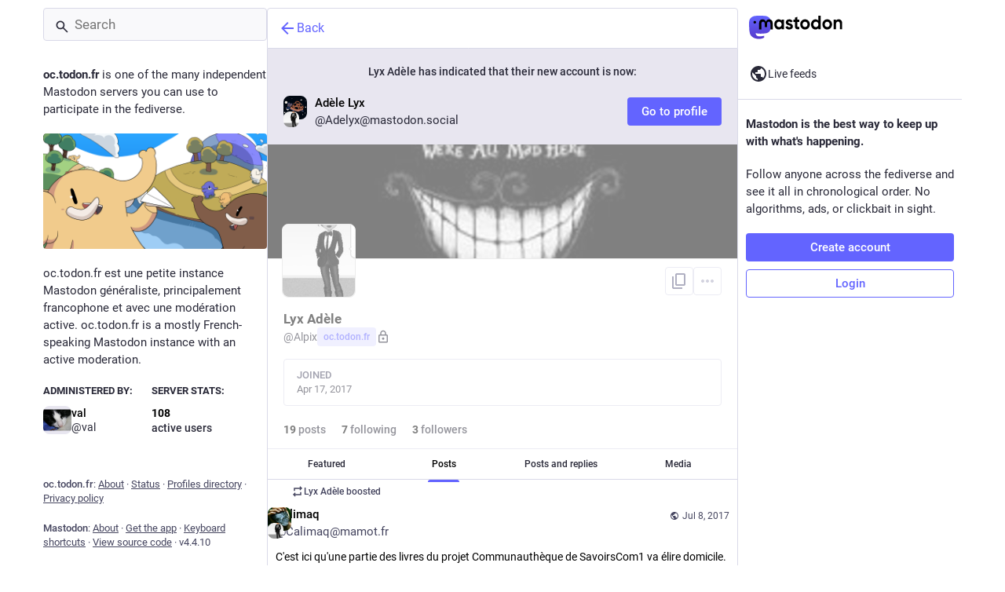

--- FILE ---
content_type: text/css; charset=utf-8
request_url: https://oc.todon.fr/css/custom-b67134f3.css
body_size: 8091
content:
/* Display red border left of images missing alt text... */
img:not([alt]) {
  border-left: red dotted 0.06in;
  box-sizing: border-box;
}

/* ... unless they are a direct message */
.status-direct img:not([alt]) {
  border: none;
}

/* Display red border left of images with bad alt text... */
img[alt^="image/" i] {
  border-left: red dotted 0.06in;
  box-sizing: border-box;
}

/* ... unless they are a direct message */
.status-direct img[alt^="image/" i] {
  border: none;
}

/* The following is adapted from https://userstyles.world/style/7065/compacter-mastodon */

    :root {
        --avatar-size: 40px;
    }

    div.status__content a:not(.hashtag):not(.mention):not(:hover) {
        text-decoration: none !important;
    }

    @media screen and (min-width: 631px) {
        .ui__header {
            display: none;
        }
    }

    .status__avatar,
    .notification-follow .account__avatar,
    .conversation__avatar .account__avatar-composite,
    .navigation-bar .account__avatar,
    .account__avatar-overlay {
        width: var(--avatar-size) !important;
        height: var(--avatar-size) !important;
      min-width: var(--avatar-size) !important;
    }
    .status__avatar {
        position: absolute;
        left: 0;
        //left: 10px;
        //top: 10px;
    }
    .status__prepend + .status .status__avatar,
    .status-reply .status__avatar {
        //top: 40px;
    }
    .status > .video-player video,
    .status > .audio-player canvas,
    .audio-player__canvas {
        width: 100% !important;
    }
    .audio-player__canvas {
        height: 100% !important;
    }

    .audio-player__canvas ~ img {
        left: 130px !important;
    }


    .status > :is( .status__info ) {
        margin-left: calc(var(--avatar-size) + 10px);
        margin-top: 5px;
    }

    .status > .status__content {
        margin-top: 0px !important;
    }
    :is(.status__avatar, .detailed-status__display-avatar) .account__avatar {
        width: var(--avatar-size) !important;
        height: var(--avatar-size) !important;
        background-size: var(--avatar-size) var(--avatar-size) !important;
        /*   border-radius: var(--avatar-size); */
    }
    .account__avatar-overlay .account__avatar-overlay-base,
    .account__avatar-overlay .account__avatar-overlay-base .account__avatar {
        width: calc(var(--avatar-size) * 0.75) !important;
        height: calc(var(--avatar-size) * 0.75) !important;
        background-size: calc(var(--avatar-size) * 0.75) calc(var(--avatar-size) * 0.75) !important;
        /*   border-radius: var(--avatar-size); */
    }
    .account__avatar-overlay .account__avatar-overlay-overlay,
    .account__avatar-overlay .account__avatar-overlay-overlay .account__avatar {
        width: calc(var(--avatar-size) * 0.5) !important;
        height: calc(var(--avatar-size) * 0.5) !important;
        background-size: calc(var(--avatar-size) * 0.5) calc(var(--avatar-size) * 0.5) !important;
    }
    .status__content {
        font-size: 14px;
        line-height: 19px;
    }
    .column-link,
    .column-header {
        font-size: 14px;
        line-height: 19px;
    }
    .column-link,
    .column-header button {
        padding: 10px;
    }
    .column-header__buttons {
        height: 32px;
    }
    :is(.drawer--header, .drawer__header) > a {
        height: 38px;
        padding-top: 0;
        padding-bottom: 0;
        display: flex;
        flex-direction: column;
        justify-content: center;
        align-items: center;
    }
    :is(.drawer--header, .drawer__header) > a > i {
        font-size: 12px;
    }
    .column-subheading {
        padding-left: 15px;
        padding-right: 15px;
    }
    @media screen and (max-width: 1280px) {
        .columns-area > .drawer {
            flex-grow: 1;
            width: auto;
        }
    }
    .search input.search__input {
        padding-top: 10px;
        padding-bottom: 10px;
    }
    .search__icon .fa {
        top: 10px;
    }
    .search__icon .fa-times-circle {
        top: 12px;
    }
    .status__content blockquote,
    .status__content p,
    .status__content pre {
        margin-bottom: 12px;
    }
    .composer--reply > .content blockquote,
    .composer--reply > .content p,
    .composer--reply > .content pre {
        margin-bottom: 8px;
    }
    .composer--reply {
        font-size: 12px !important;
        padding-bottom: 0px;
    }
    .composer--reply,
    .compose-form .reply-indicator__content {
        font-size: 12px;
        line-height: 1.28;
    }
    .composer--reply .display-name.inline {
        height: auto;
        font-size: 13px;
    }
    .composer--reply > .content {
        margin-top: 0;
    }
    body.flavour-glitch .status__prepend {
        margin-top: -7px;
    }
    .status__prepend {
        font-size: 12px;
        padding: 4px 0 0px;
        margin-left: 30px;
        margin-bottom: 0px;
    }
    .status__action-bar-button.icon-button {
        font-size: 14px !important;
        line-height: 1 !important;
        width: 1em !important;
    }
    .status__action-bar {
        margin-top: 8px;
    }
    .status__relative-time {
        font-size: 12px;
    }
    @media screen and (min-width: 631px) {
        .drawer:first-child {
            padding-left: 5px;
        }
        .column,
        .drawer {
            flex: 0 0 auto;
            padding: 5px 3.5px;
        }
    }
    .account__section-headline a,
    .account__section-headline button,
    .notification__filter-bar a,
    .notification__filter-bar button {
        padding: 10px 0;
        font-size: 12px;
    }
    .account__section-headline a.active::after,
    .account__section-headline a.active::before,
    .account__section-headline button.active::after,
    .account__section-headline button.active::before,
    .notification__filter-bar a.active::after,
    .notification__filter-bar a.active::before,
    .notification__filter-bar button.active::after,
    .notification__filter-bar button.active::before {
        bottom: -4px;
    }
    .account__section-headline a.active::after,
    .account__section-headline button.active::after,
    .notification__filter-bar a.active::after,
    .notification__filter-bar button.active::after {
        bottom: -5px;
    }
    .status {
        padding: 7px 10px;
    }
    .composer--reply > .content {
        padding-left: 0;
        padding-right: 0;
    }
    .notification__message,
    :is(.status__info),
    :is(.status__info) .status__display-name {
        font-size: 13px;
    }
    :is(.status__info) {
        margin-bottom: 0;
    }
    :is(.status__info) > span {
        margin-right: 3px;
    }
    :is(.status__info),
    :is(.status__info) > span,
    :is(.status__info) > span > div,
    :is(.status__info) > span > div > .status__display-name,
    :is(.status__info) > span > div > .status__display-name > span,
    :is(.status__info, .status__prepend) > span > div > .status__display-name > span > * {
        overflow: hidden;
        text-overflow: ellipsis;
        white-space: nowrap;
    }
    :is(.status__info, .status__prepend) > span > div > .status__display-name > span > *:first-child {
        flex-shrink: 0;
    }
    :is( .status__info__account .display-name,
    .status__info .status__display-name .display-name) > bdi {
        flex-shrink: 0;
    }

    .status__prepend > .status__prepend-icon-wrapper + span {
        display: flex !important;
        overflow: hidden;
        text-overflow: ellipsis;
        white-space: nowrap;
    }
    .status__prepend > .status__prepend-icon-wrapper + span > a {
        overflow: hidden;
        text-overflow: ellipsis;
        white-space: nowrap;
        padding-right: 10px;
        margin-left: .4ch;
    }




--- FILE ---
content_type: application/javascript
request_url: https://oc.todon.fr/packs/familiar_followers-CjAoP9GJ.js
body_size: 1906
content:
import{j as u}from"./client-wT6vtYO_.js";import{r}from"./index-BdTwX--g.js";import{u as c,b8 as f,b9 as p,ba as d,a as m,bb as g,l as C,bc as b}from"./useSelectableClick-C3GuY4Q5.js";import{c as k}from"./short_number-w3W5phxu.js";import{m as y}from"./initial_state-CaZA8Ule.js";const F=t=>t.classList.contains("mention")&&!t.classList.contains("hashtag"),x=t=>{var a,s,n;return((a=t.textContent)==null?void 0:a[0])==="#"||((n=(s=t.previousSibling)==null?void 0:s.textContent)==null?void 0:n.endsWith("#"))},L=t=>{const a=k(),s=c(),n=r.useCallback(i=>{const{textContent:e}=i;e&&a.push(`/tags/${e.replace(/^#/,"")}`)},[a]),l=r.useCallback(async i=>{const e=await s(f({url:i.href}));p(e)?e.payload.accounts[0]?a.push(`/@${e.payload.accounts[0].acct}`):e.payload.statuses[0]?a.push(`/@${e.payload.statuses[0].account.acct}/${e.payload.statuses[0].id}`):window.location.href=i.href:d(e)&&(window.location.href=i.href)},[s,a]);return r.useCallback(i=>{const e=i.target.closest("a");!e||i.button!==0||i.ctrlKey||i.metaKey||(F(e)?(i.preventDefault(),l(e)):x(e)&&!t&&(i.preventDefault(),n(e)))},[t,l,n])},E=({note:t,className:a,dropdownAccountId:s})=>{const n=L(!!s),l=r.useCallback(o=>{!s||!o||o.childNodes.length===0||h(o,s)},[s]);return t.length===0?null:u.jsx("div",{className:`${a} translate`,dangerouslySetInnerHTML:{__html:t},onClickCapture:n,ref:l})};function h(t,a){if(t)for(const s of t.childNodes)s instanceof HTMLElement&&(s instanceof HTMLAnchorElement&&(s.classList.contains("hashtag")||s.innerText.startsWith("#"))&&!s.dataset.menuHashtag?s.dataset.menuHashtag=a:s.childNodes.length>0&&h(s,a))}const M=({accountId:t})=>{const a=c(),s=m(o=>t?g(o,t):null),{signedIn:n}=C(),l=s===null;return r.useEffect(()=>{l&&n&&t&&t!==y&&a(b({id:t}))},[a,t,l,n]),{familiarFollowers:l?[]:s,isLoading:l}};export{E as A,M as a,L as u};
//# sourceMappingURL=familiar_followers-CjAoP9GJ.js.map


--- FILE ---
content_type: application/javascript
request_url: https://oc.todon.fr/packs/alt_text_badge-C3S2rXaJ.js
body_size: 1084
content:
import{j as e}from"./client-wT6vtYO_.js";import{r as s}from"./index-BdTwX--g.js";import{a2 as m,O as u}from"./useSelectableClick-C3GuY4Q5.js";import{M as x}from"./message-UFwkQlnu.js";const f=[0,4],h={strategy:"fixed"},C=({description:i})=>{const a=s.useId(),l=s.useRef(null),[r,t]=s.useState(!1),c=s.useCallback(()=>{t(o=>!o)},[t]),n=s.useCallback(()=>{t(!1)},[t]),[d,p]=m(n);return e.jsxs(e.Fragment,{children:[e.jsx("button",{type:"button",ref:l,className:"media-gallery__alt__label",onClick:c,"aria-expanded":r,"aria-controls":a,children:"ALT"}),e.jsx(u,{rootClose:!0,onHide:n,show:r,target:l.current,placement:"top-end",flip:!0,offset:f,popperConfig:h,children:({props:o})=>e.jsx("div",{...o,className:"hover-card-controller",children:e.jsxs("div",{className:"media-gallery__alt__popover dropdown-animation",role:"region",id:a,onMouseDown:d,onMouseUp:p,children:[e.jsx("h4",{children:e.jsx(x,{id:"alt_text_badge.title",defaultMessage:"Alt text"})}),e.jsx("p",{children:i})]})})})]})};export{C as A};
//# sourceMappingURL=alt_text_badge-C3S2rXaJ.js.map


--- FILE ---
content_type: application/javascript
request_url: https://oc.todon.fr/packs/streaming-C2vo_QSb.js
body_size: 7958
content:
import{g as $}from"./load_locale-DFZ8Ujfq.js";import"./client-wT6vtYO_.js";import{a as _,g as N}from"./index-BdTwX--g.js";import{k as G}from"./initial_state-CaZA8Ule.js";import{ao as x,ap as R,aq as B,ar as j,as as M,at as W,au as J,av as P,aw as D,ax as A,ay as L,az as q,aA as F,aB as I,aC as H,aD as z,F as K,aE as U,aF as V}from"./useSelectableClick-C3GuY4Q5.js";var y={},d={},v;function Y(){if(v)return d;v=1,Object.defineProperty(d,"__esModule",{value:!0}),d.createBackoff=i;var e={exponential:function(c,o){return Math.floor(Math.random()*Math.pow(2,c)*o)},fibonacci:function(c,o){var n=1;if(c>n)for(var t=1,n=2,r=2;r<c;r++){var l=t+n;t=n,n=l}return Math.floor(Math.random()*n*o)}};function i(s,c){return new a(e[s],c)}function a(s,c){this.func=s,this.attempts=0,this.delay=typeof c.initialDelay<"u"?c.initialDelay:100}return a.prototype.backoff=function(){setTimeout(this.onReady,this.func(++this.attempts,this.delay))},d}const Q={},X=Object.freeze(Object.defineProperty({__proto__:null,default:Q},Symbol.toStringTag,{value:"Module"})),Z=_(X);var w;function ee(){if(w)return y;w=1,Object.defineProperty(y,"__esModule",{value:!0});var e=function(){function o(n,t){for(var r=0;r<t.length;r++){var l=t[r];l.enumerable=l.enumerable||!1,l.configurable=!0,"value"in l&&(l.writable=!0),Object.defineProperty(n,l.key,l)}}return function(n,t,r){return t&&o(n.prototype,t),r&&o(n,r),n}}();function i(o,n){if(!(o instanceof n))throw new TypeError("Cannot call a class as a function")}var a=Y().createBackoff,s=typeof WebSocket<"u"?WebSocket:Z,c=function(){function o(n,t){var r=arguments.length>2&&arguments[2]!==void 0?arguments[2]:{};i(this,o),this.url=n,this.protocols=t,this.reconnectEnabled=!0,this.listeners={},this.backoff=a(r.backoff||"exponential",r),this.backoff.onReady=this.onBackoffReady.bind(this),(typeof r.connect>"u"||r.connect)&&this.open()}return e(o,[{key:"open",value:function(){var t=arguments.length>0&&arguments[0]!==void 0?arguments[0]:!1;this.isReconnect=t;var r=this.ws&&this.ws.binaryType;this.ws=new s(this.url,this.protocols),this.ws.onclose=this.onCloseCallback.bind(this),this.ws.onerror=this.onErrorCallback.bind(this),this.ws.onmessage=this.onMessageCallback.bind(this),this.ws.onopen=this.onOpenCallback.bind(this),r&&(this.ws.binaryType=r)}},{key:"onBackoffReady",value:function(t,r){this.open(!0)}},{key:"onCloseCallback",value:function(t){!this.isReconnect&&this.listeners.onclose&&this.listeners.onclose.apply(null,arguments),this.reconnectEnabled&&t.code<3e3&&this.backoff.backoff()}},{key:"onErrorCallback",value:function(){this.listeners.onerror&&this.listeners.onerror.apply(null,arguments)}},{key:"onMessageCallback",value:function(){this.listeners.onmessage&&this.listeners.onmessage.apply(null,arguments)}},{key:"onOpenCallback",value:function(){this.listeners.onopen&&this.listeners.onopen.apply(null,arguments),this.isReconnect&&this.listeners.onreconnect&&this.listeners.onreconnect.apply(null,arguments),this.isReconnect=!1}},{key:"close",value:function(t,r){typeof t>"u"&&(t=1e3),this.reconnectEnabled=!1,this.ws.close(t,r)}},{key:"send",value:function(t){this.ws.send(t)}},{key:"bufferedAmount",get:function(){return this.ws.bufferedAmount}},{key:"readyState",get:function(){return this.ws.readyState}},{key:"binaryType",get:function(){return this.ws.binaryType},set:function(t){this.ws.binaryType=t}},{key:"extensions",get:function(){return this.ws.extensions},set:function(t){this.ws.extensions=t}},{key:"protocol",get:function(){return this.ws.protocol},set:function(t){this.ws.protocol=t}},{key:"onclose",set:function(t){this.listeners.onclose=t},get:function(){return this.listeners.onclose}},{key:"onerror",set:function(t){this.listeners.onerror=t},get:function(){return this.listeners.onerror}},{key:"onmessage",set:function(t){this.listeners.onmessage=t},get:function(){return this.listeners.onmessage}},{key:"onopen",set:function(t){this.listeners.onopen=t},get:function(){return this.listeners.onopen}},{key:"onreconnect",set:function(t){this.listeners.onreconnect=t},get:function(){return this.listeners.onreconnect}}]),o}();return c.CONNECTING=s.CONNECTING,c.OPEN=s.OPEN,c.CLOSING=s.CLOSING,c.CLOSED=s.CLOSED,y.default=c,y}var ne=ee();const k=N(ne);let b;const p=[],f={},te=e=>{p.push(e)},se=e=>{const i=p.indexOf(e);i!==-1&&p.splice(i,1)},O=({channelName:e,params:i,onConnect:a})=>{const s=g(e,i);f[s]=f[s]||0,f[s]===0&&b.send(JSON.stringify({type:"subscribe",stream:e,...i})),f[s]+=1,a()},E=({channelName:e,params:i,onDisconnect:a})=>{const s=g(e,i);f[s]=f[s]||1,f[s]===1&&b.readyState===k.OPEN&&b.send(JSON.stringify({type:"unsubscribe",stream:e,...i})),f[s]-=1,a()},oe={connected(){p.forEach(e=>O(e))},received(e){const{stream:i}=e;p.filter(({channelName:a,params:s})=>{const c=i[0];if(i.length===1)return a===c;const o=i[1];return["hashtag","hashtag:local"].includes(a)?a===c&&s.tag===o:a==="list"?a===c&&s.list===o:!1}).forEach(a=>{a.onReceive(e)})},disconnected(){p.forEach(e=>E(e))},reconnected(){}},g=(e,i)=>Object.keys(i).length===0?e:`${e}&${Object.keys(i).map(a=>`${a}=${i[a]}`).join("&")}`,ie=(e,i,a)=>(s,c)=>{const o=c().getIn(["meta","streaming_api_base_url"]),n=G(),{onConnect:t,onReceive:r,onDisconnect:l}=a(s,c);if(!n)throw new Error("Trying to connect to the streaming server but no access token is available.");if(!o.startsWith("ws")){const m=C(o,n,g(e,i),{connected(){t()},received(T){r(T)},disconnected(){l()},reconnected(){t()}});return()=>{m.close()}}const u={channelName:e,params:i,onConnect:t,onReceive:r,onDisconnect:l};return te(u),b?b.readyState===k.OPEN&&O(u):b=C(o,n,"",oe),()=>{se(u),E(u)}},ae=["update","delete","notification","conversation","filters_changed","announcement","announcement.delete","announcement.reaction"],re=(e,i)=>{i({event:e.type,payload:e.data})},C=(e,i,a,{connected:s,received:c,disconnected:o,reconnected:n})=>{const t=a.split("&");if(a=t.shift(),e.startsWith("ws")){const l=new k(`${e}/api/v1/streaming/?${t.join("&")}`,i);return l.onopen=s,l.onmessage=u=>c(JSON.parse(u.data)),l.onclose=o,l.onreconnect=n,l}a=a.replace(/:/g,"/"),a.endsWith(":media")&&(a=a.replace("/media",""),t.push("only_media=true")),t.push(`access_token=${i}`);const r=new EventSource(`${e}/api/v1/streaming/${a}?${t.join("&")}`);return r.onopen=()=>{s()},ae.forEach(l=>{r.addEventListener(l,u=>re(u,c))}),r.onerror=o,r},S=e=>Math.floor(Math.random()*Math.floor(e)),h=(e,i,a={},s={})=>{const{messages:c}=$();return ie(i,a,(o,n)=>{const t=n().getIn(["meta","locale"]);let r;const l=async u=>{await u(o,n),r=setTimeout(()=>l(u),2e4+S(2e4))};return{onConnect(){o(q(e)),r&&(clearTimeout(r),r=null),s.fillGaps&&o(s.fillGaps())},onDisconnect(){o(L({timeline:e})),s.fallback&&(r=setTimeout(()=>l(s.fallback),S(4e4)))},onReceive(u){switch(u.event){case"update":o(A(e,JSON.parse(u.payload),s.accept));break;case"status.update":o(D(JSON.parse(u.payload)));break;case"delete":o(P(u.payload));break;case"notification":{const m=JSON.parse(u.payload);o(W(m,c,t)),o(J(m));break}case"notifications_merged":{o(M());break}case"conversation":o(j(JSON.parse(u.payload)));break;case"announcement":o(B(JSON.parse(u.payload)));break;case"announcement.reaction":o(R(JSON.parse(u.payload)));break;case"announcement.delete":o(x(u.payload));break}}}})};async function ce(e){await e(K({maxId:void 0}));try{await e(U())}catch{}await e(V())}const he=()=>h("home","user",{},{fallback:ce,fillGaps:F}),me=({onlyMedia:e}={})=>h(`community${e?":media":""}`,`public:local${e?":media":""}`,{},{fillGaps:()=>I({onlyMedia:e})}),ye=({onlyMedia:e,onlyRemote:i}={})=>h(`public${i?":remote":""}${e?":media":""}`,`public${i?":remote":""}${e?":media":""}`,{},{fillGaps:()=>H({onlyMedia:e,onlyRemote:i})}),de=(e,i,a,s)=>h(`hashtag:${e}${a?":local":""}`,`hashtag${a?":local":""}`,{tag:i},{accept:s}),ke=()=>h("direct","direct"),ge=e=>h(`list:${e}`,"list",{list:e},{fillGaps:()=>z(e)});export{ye as a,me as b,he as c,de as d,ke as e,ge as f};
//# sourceMappingURL=streaming-C2vo_QSb.js.map


--- FILE ---
content_type: application/javascript
request_url: https://oc.todon.fr/packs/load_gap-WqZcLGio.js
body_size: 733
content:
import{j as o}from"./client-wT6vtYO_.js";import{u as n,r,d as c}from"./index-BdTwX--g.js";import{a9 as f}from"./content_warning-egaoDioc.js";import{I as g}from"./useSelectableClick-C3GuY4Q5.js";import{L as p}from"./loading_indicator-CHPBK12v.js";const i=c({load_more:{id:"status.load_more",defaultMessage:"Load more"}}),I=({disabled:l,param:s,onClick:a})=>{const e=n(),[m,t]=r.useState(!1),d=r.useCallback(()=>{t(!0),a(s)},[t,s,a]);return o.jsx("button",{className:"load-more load-gap",disabled:l,onClick:d,"aria-label":e.formatMessage(i.load_more),title:e.formatMessage(i.load_more),children:m?o.jsx(p,{}):o.jsx(g,{id:"ellipsis-h",icon:f})})};export{I as L};
//# sourceMappingURL=load_gap-WqZcLGio.js.map


--- FILE ---
content_type: application/javascript
request_url: https://oc.todon.fr/packs/content_warning-egaoDioc.js
body_size: 28353
content:
const __vite__mapDeps=(i,m=__vite__mapDeps,d=(m.f||(m.f=["emoji_picker-DRy2NGyd.js","client-wT6vtYO_.js","short_number-w3W5phxu.js","index-BdTwX--g.js","numbers-CGZQWBYL.js","message-UFwkQlnu.js","getPrototypeOf-B0GyH_27.js","index-DgPXgYyr.js","ready-DpOgoWSg.js","initial_state-CaZA8Ule.js","compose-index-DY1fp6WO.js","Helmet-BPcSXOin.js","elephant_ui_plane-BHprlJ8c.js","group-Xgbn5g1L.js","home-fill-BjwEpYg3.js","navigation_bar-kpIAxZ9I.js","index-DizoKcfL.js","add-D8GR9P00.js","settings-CPmE9sBj.js","notifications-BCkGWVWF.js","useSelectableClick-C3GuY4Q5.js","api-BktM5Ego.js","index-C37WzBb4.js","load_locale-DFZ8Ujfq.js","notifications-lYn-LpJE.js","hashtags-DlzQcrtL.js","icon_with_badge-DxiU8w17.js","column-B4vwzadM.js","scroll-BygYx8ga.js","column_header-CAqtn0xP.js","chevron_left-CnYIoVsW.js","close-BsPe8EbX.js","search-Dzu1PfsU.js","compose_form_container-Cg1auLy5.js","react-textarea-autosize.browser.esm-BstEnzvw.js","use-isomorphic-layout-effect.browser.esm-D-sFEUJ5.js","index-CcppGJyH.js","loading_indicator-CHPBK12v.js","emoji_picker_dropdown_container-DdCn2VeC.js","embedded_status_content-CTmx_BJU.js","dropdown_selector-DFPysG4Q.js","info-HtHaDKcq.js","interopRequireDefault-CdiRfGvq.js","fuzzysort-BUgAtj0X.js","index-DRXkbEgA.js","counters-BJ0cOeaq.js","follow_button-kif_chXn.js","skeleton-D9NbTYr9.js","verified_badge-DGNoosmC.js","edit-Cyfwv5F_.js","notifications_v2-index-CHSg1h6v.js","isEqual-BAL8C0rH.js","status-BCL8QgIa.js","index.es-ClAVJuR3.js","card-By4Zh_ON.js","logo-D6Accnpz.js","avatar_overlay-Rj2GoASh.js","toString-Bsgmptud.js","status_content-BgPTBUob.js","poll-Db7N9KAd.js","permissions-CJkLQvs0.js","visibility_icon-Dp4Vb7Ka.js","index.module-sM2fS0Fl.js","not_signed_in_indicator-CCzEFwYn.js","load_gap-WqZcLGio.js","scrollable_list-eM47ljIo.js","scroll_container-BwUqss0E.js","react-router-scroll-4.es-GQwDd257.js","schedule_idle_task-Co3Ydhdu.js","load_more-CwE3f_6c.js","inventory_2-Cl3pumXb.js","push_notifications-index-CYh5gv6d.js","policy_controls-CPK82s9W.js","setting_toggle-BCMRRVDf.js","index-DrhF_iyj.js","relationships_severance_event-Cgu5Oe7Y.js","person_add-fill-D1U4oKl8.js","avatar_group-PUipFlog.js","embedded_status-CcKyWncN.js","status_quoted-B6VBiBv9.js","domain_blocks-0F_wrUb5.js","reports-BajaI1XF.js","notifications_active-fill-Bd5B72X1.js","insert_chart-BTwnuSdd.js","person_add-Bq7Kcwwn.js","home_timeline-index-Cw0jUun1.js","campaign-B6cnb957.js","index-B6h69jWA.js","useBreakpoint-lQ5WUdV4.js","status_list_container-C6aJ1PRy.js","status_list-D56foTeT.js","gif-TYB5M3ww.js","public_timeline-index-gaL-EwuE.js","dismissable_banner-CUYjkpeG.js","streaming-C2vo_QSb.js","community_timeline-index-BrtH_VFn.js","firehose-index-xqzqYv3Y.js","hashtag_timeline-index-CvDk91rd.js","tag-fitE3XYd.js","direct_timeline-index-CQc5NazQ.js","list_timeline-index-BnkaIain.js","delete-U0WLrPiU.js","list_alt-yox9TcbF.js","bundle_column_error-D0XhKpS3.js","lists-index-B-lHPccZ.js","squiggly_arrow-jedqCbUN.js","lists-DcRx8QyA.js","status-index-lcNHCST3.js","visibility_off-CFNdrvj5.js","timeline_hint-0fHjsenK.js","column-BygrSxWJ.js","detailed_status-DnFjmuvs.js","formatted_date-jZOhBAMt.js","inline_account-C-WhPv5r.js","media_gallery-DMdPlfrI.js","alt_text_badge-C3S2rXaJ.js","getting_started-index-BAoKTkq4.js","index-CdxMf464.js","use-gesture-react.esm-PiBFdzIE.js","bookmarks-fill-DgzxJ_c4.js","trending_up-De1RKRI5.js","hashtag-BzW8t4Na.js","index-DwQAxx91.js","link_footer-BgCm9Y2D.js","keyboard_shortcuts-index-C1A5vjGo.js","pinned_statuses-index-yLOVV3TR.js","push_pin-7dJeX9Rz.js","account_timeline-index-Cwlv-itM.js","limited_account_hint-DInoj-k2.js","familiar_followers-CjAoP9GJ.js","person-DcoiY4fW.js","content_copy-CD6CbhEl.js","remote_hint-BiLY01Xr.js","account_gallery-index-Og2xx5ur.js","useAccountVisibility-CI5sNTSv.js","account_featured-index-BbXyUoLy.js","followers-index-D9kljYcC.js","following-index-Do2O80QD.js","reblogs-index-CD5-dwun.js","refresh-B2VHuqCr.js","favourites-index-DndND4tR.js","follow_requests-index-D_sqEQ9Z.js","favourited_statuses-index-2YW5JMw3.js","followed_tags-index-Cmvk-4tg.js","bookmarked_statuses-index-C5QxoBvj.js","blocks-index-COmsc6z9.js","block-fill-C6CxGr6f.js","domain_blocks-index-Cn7jqTOM.js","mutes-index-BbmVTgqx.js","volume_off-Bv83pE6x.js","mute_modal-D_0qvrqC.js","check_box-BKpfudEd.js","done-illPsXew.js","radio_button-BeENtbrA.js","block_modal-8VUU_B6H.js","domain_block_modal-Mb9QTQw_.js","report_modal-Dg3SH_aw.js","option-Pg-RbZ5q.js","media_attachments-D2uhdEGV.js","ignore_notifications_modal-CUwtX4yO.js","embed_modal-DWUC49KS.js","useTimeout-F7jeHEBA.js","list_adder-index-CDIrnIK5.js","index-C8lcLT4i.js","directory-index-cAQs1X7A.js","useSearchParam-CO_idNLu.js","profile-B2fw_FFZ.js","onboarding-x6BDYTRm.js","follows-DdQrztRL.js","column_search_header-reFrdFDN.js","compare_history_modal-Fip4qTmT.js","explore-index-CD43Ybs9.js","search-index-C0JDLeKr.js","filter_modal-B3WYbxnu.js","interaction_modal-index-D_wSjaF_.js","subscribed_languages_modal-index-CzdOaVYG.js","closed_registrations_modal-index-CRVps7gk.js","about-index-EYuChM_Z.js","server_hero_image-CwGhZOMt.js","privacy_policy-index-vXIT3BeF.js","instance-e5PgDC_M.js","terms_of_service-index-uFsA13b1.js","requests-D7Xlb9oS.js","request-CX7pBeOP.js","link_timeline-index-C-PtmEcZ.js","annual_report_modal-DU6_0-p1.js","new-JETjr7qH.js","members-C1FGC1Vl.js"])))=>i.map(i=>d[i]);
var W=Object.defineProperty;var G=(e,d,n)=>d in e?W(e,d,{enumerable:!0,configurable:!0,writable:!0,value:n}):e[d]=n;var D=(e,d,n)=>G(e,typeof d!="symbol"?d+"":d,n);import{j as r,_ as t}from"./client-wT6vtYO_.js";import{R as Q,r as o}from"./index-BdTwX--g.js";import{f as Z}from"./initial_state-CaZA8Ule.js";import{S as H}from"./skeleton-D9NbTYr9.js";import{c as M}from"./index-DizoKcfL.js";import{L as J}from"./short_number-w3W5phxu.js";import{u as X,a as U,ah as Y,ai as tt,aj as et,ak as rt,af as nt,al as ot,b as it,O as st,am as at}from"./useSelectableClick-C3GuY4Q5.js";import{M as b}from"./message-UFwkQlnu.js";class Lt extends Q.PureComponent{constructor(){super(...arguments);D(this,"handleMouseEnter",({currentTarget:n})=>{if(Z)return;n.querySelectorAll("img.custom-emoji").forEach(l=>{const s=l.getAttribute("data-original");s!=null&&(l.src=s)})});D(this,"handleMouseLeave",({currentTarget:n})=>{if(Z)return;n.querySelectorAll("img.custom-emoji").forEach(l=>{const s=l.getAttribute("data-static");s!=null&&(l.src=s)})})}render(){const{others:n,localDomain:i}=this.props;let l,s,m;if(n&&n.size>0?m=n.first():this.props.account&&(m=this.props.account),n&&n.size>1)l=n.take(2).map(c=>r.jsx("bdi",{children:r.jsx("strong",{className:"display-name__html",dangerouslySetInnerHTML:{__html:c.get("display_name_html")}})},c.get("id"))).reduce((c,h)=>[c,", ",h]),n.size-2>0&&(s=`+${n.size-2}`);else if(m){let c=m.get("acct");!c.includes("@")&&i&&(c=`${c}@${i}`),l=r.jsx("bdi",{children:r.jsx("strong",{className:"display-name__html",dangerouslySetInnerHTML:{__html:m.get("display_name_html")}})}),s=r.jsxs("span",{className:"display-name__account",children:["@",c]})}else l=r.jsx("bdi",{children:r.jsx("strong",{className:"display-name__html",children:r.jsx(H,{width:"10ch"})})}),s=r.jsx("span",{className:"display-name__account",children:r.jsx(H,{width:"7ch"})});return r.jsxs("span",{className:"display-name",onMouseEnter:this.handleMouseEnter,onMouseLeave:this.handleMouseLeave,children:[l," ",s]})}}const S=e=>e===null?!0:typeof e=="object"&&"text"in e,k=e=>!e||!S(e)?!1:"action"in e,ut=e=>!e||!S(e)?!1:"href"in e;let ct=0;const _t=({items:e,loading:d,scrollable:n,onClose:i,openedViaKeyboard:l,renderItem:s,renderHeader:m,onItemClick:c})=>{const h=o.useRef(null),v=o.useRef(null);o.useEffect(()=>{const a=_=>{_.target instanceof Node&&h.current&&!h.current.contains(_.target)&&(i(),_.stopPropagation(),_.preventDefault())},u=_=>{if(!h.current)return;const p=Array.from(h.current.querySelectorAll("a, button")),f=document.activeElement?p.indexOf(document.activeElement):-1;let E;switch(_.key){case"ArrowDown":E=p[f+1]??p[0];break;case"ArrowUp":E=p[f-1]??p[p.length-1];break;case"Tab":_.shiftKey?E=p[f-1]??p[p.length-1]:E=p[f+1]??p[0];break;case"Home":E=p[0];break;case"End":E=p[p.length-1];break;case"Escape":i();break}E&&E instanceof HTMLElement&&(E.focus(),_.preventDefault(),_.stopPropagation())};return document.addEventListener("click",a,{capture:!0}),document.addEventListener("keydown",u,{capture:!0}),v.current&&l&&v.current.focus({preventScroll:!0}),()=>{document.removeEventListener("click",a,{capture:!0}),document.removeEventListener("keydown",u,{capture:!0})}},[i,l]);const L=o.useCallback(a=>{v.current=a},[]),g=o.useCallback(a=>{const u=Number(a.currentTarget.getAttribute("data-index")),_=e==null?void 0:e[u];i(),_&&(typeof c=="function"?(a.preventDefault(),c(_,u)):k(_)&&(a.preventDefault(),_.action()))},[i,c,e]),w=o.useCallback(a=>{(a.key==="Enter"||a.key===" ")&&g(a)},[g]),I=s??((a,u)=>{if(!S(a))return null;if(a===null)return r.jsx("li",{className:"dropdown-menu__separator"},`sep-${u}`);const{text:_,dangerous:p}=a;let f;return k(a)?f=r.jsx("button",{ref:u===0?L:void 0,onClick:g,onKeyUp:w,"data-index":u,children:_}):ut(a)?f=r.jsx("a",{href:a.href,target:a.target??"_target","data-method":a.method,rel:"noopener",ref:u===0?L:void 0,onClick:g,onKeyUp:w,"data-index":u,children:_}):f=r.jsx(J,{to:a.to,ref:u===0?L:void 0,onClick:g,onKeyUp:w,"data-index":u,children:_}),r.jsx("li",{className:M("dropdown-menu__item",{"dropdown-menu__item--dangerous":p}),children:f},`${_}-${u}`)});return r.jsxs("div",{className:M("dropdown-menu__container",{"dropdown-menu__container--loading":d}),ref:h,children:[(d||!e)&&r.jsx(at,{size:30,strokeWidth:3.5}),!d&&m&&e&&r.jsx("div",{className:"dropdown-menu__container__header",children:m(e)}),!d&&e&&r.jsx("ul",{className:M("dropdown-menu__container__list",{"dropdown-menu__container__list--scrollable":n}),children:e.map((a,u)=>I(a,u,{onClick:g,onKeyUp:w}))})]})},dt=[5,5],lt={strategy:"fixed"},wt=({children:e,icon:d,iconComponent:n,items:i,loading:l,title:s="Menu",disabled:m,scrollable:c,placement:h="bottom",status:v,forceDropdown:L=!1,renderItem:g,renderHeader:w,onOpen:x,onItemClick:I,scrollKey:a})=>{const u=X(),_=U(T=>T.dropdownMenu.openId),p=U(T=>T.dropdownMenu.keyboard),[f]=o.useState(ct++),E=f===_,O=o.useRef(null),N=o.useId(),V=v?v.getIn(["account","id"]):void 0,R=o.useCallback(()=>{O.current&&O.current.focus({preventScroll:!0}),u(Y({modalType:"ACTIONS",ignoreFocus:!1})),u(tt({id:f}))},[u,f]),C=o.useCallback(T=>{const P=Number(T.currentTarget.getAttribute("data-index")),A=i==null?void 0:i[P];R(),A&&(typeof I=="function"?(T.preventDefault(),I(A,P)):k(A)&&(T.preventDefault(),A.action()))},[R,I,i]),K=o.useCallback(T=>{const{type:P}=T;E?R():(x==null||x(),V&&u(et([V])),rt()&&!L?u(nt({modalType:"ACTIONS",modalProps:{actions:i,onClick:C}})):u(ot({id:f,keyboard:P!=="click",scrollKey:a})))},[u,f,V,a,x,C,E,i,L,R]);o.useEffect(()=>()=>{f===_&&R()},[f,_,R]);let y;const F={disabled:m,onClick:K,"aria-expanded":E,"aria-controls":N,ref:O};if(e)y=o.cloneElement(o.Children.only(e),F);else if(d&&n)y=r.jsx(it,{icon:E?"close":d,iconComponent:n,title:s,active:E,...F});else return null;return r.jsxs(r.Fragment,{children:[y,r.jsx(st,{show:E,offset:dt,placement:h,flip:!0,target:O,popperConfig:lt,children:({props:T,arrowProps:P,placement:A})=>r.jsx("div",{...T,id:N,children:r.jsxs("div",{className:`dropdown-animation dropdown-menu ${A}`,children:[r.jsx("div",{className:`dropdown-menu__arrow ${A}`,...P}),r.jsx(_t,{items:i,loading:l,scrollable:c,onClose:R,openedViaKeyboard:p,renderItem:g,renderHeader:w,onItemClick:I})]})})})]})},B=()=>null,j=()=>{},q=class q extends o.PureComponent{constructor(){super(...arguments);D(this,"state",{mod:void 0,forceRender:!1});D(this,"load",n=>{const{fetchComponent:i,onFetch:l,onFetchSuccess:s,onFetchFail:m,renderDelay:c}=n||this.props,h=q.cache.get(i);return i===void 0?(this.setState({mod:null}),Promise.resolve()):(l(),h?(this.setState({mod:h.default}),s(),Promise.resolve()):(this.setState({mod:void 0}),c!==0&&(this.timestamp=new Date,this.timeout=setTimeout(()=>this.setState({forceRender:!0}),c)),i().then(v=>{q.cache.set(i,v),this.setState({mod:v.default}),s()}).catch(v=>{this.setState({mod:null}),m(v)})))})}UNSAFE_componentWillMount(){this.load(this.props)}UNSAFE_componentWillReceiveProps(n){n.fetchComponent!==this.props.fetchComponent&&this.load(n)}componentWillUnmount(){this.timeout&&clearTimeout(this.timeout)}render(){const{loading:n,error:i,children:l,renderDelay:s}=this.props,{mod:m,forceRender:c}=this.state,h=this.timestamp?new Date-this.timestamp:s;return m===void 0?h>=s||c?r.jsx(n,{}):null:m===null?r.jsx(i,{onRetry:this.load}):l(m)}};D(q,"defaultProps",{loading:B,error:B,renderDelay:0,onFetch:j,onFetchSuccess:j,onFetchFail:j}),D(q,"cache",new Map);let $=q;function It(){return t(()=>import("./emoji_picker-DRy2NGyd.js"),__vite__mapDeps([0,1,2,3,4,5,6,7,8,9]))}function Pt(){return t(()=>import("./compose-index-DY1fp6WO.js"),__vite__mapDeps([10,1,3,11,2,4,5,12,13,14,15,16,17,18,19,20,21,22,9,8,7,23,24,25,26,27,28,29,30,31,32,33,34,35,36,37,38,39,40,41,42,43,44,45,46,47,48,49]))}function qt(){return t(()=>import("./notifications_v2-index-CHSg1h6v.js"),__vite__mapDeps([50,1,3,11,2,4,5,51,52,16,20,21,22,9,8,7,23,53,54,55,56,57,58,59,60,61,62,19,63,27,28,29,17,30,31,64,37,65,66,67,42,68,69,70,36,71,72,40,41,73,74,75,76,77,78,39,45,46,79,80,81,82,49,14,83,84,47]))}function xt(){return t(()=>import("./home_timeline-index-Cw0jUun1.js"),__vite__mapDeps([85,1,3,16,11,2,4,5,20,21,22,9,8,7,23,86,14,55,26,63,87,12,17,30,38,88,27,28,29,31,89,90,91,41,46,36,37,48,79,80,81,52,53,54,56,57,58,59,60,61,64,65,66,67,42,68,69,73,74,47]))}function Ot(){return t(()=>import("./public_timeline-index-gaL-EwuE.js"),__vite__mapDeps([92,1,3,11,2,4,5,20,21,22,9,8,7,23,16,93,31,94,27,28,29,17,30,89,90,91,41,46,36,37,48,79,80,81,52,53,54,55,56,57,58,59,60,61,64,65,66,67,42,68,69,73,74,47]))}function Vt(){return t(()=>import("./community_timeline-index-BrtH_VFn.js"),__vite__mapDeps([95,1,3,11,2,4,5,20,21,22,9,8,7,23,16,13,93,31,94,27,28,29,17,30,89,90,91,41,46,36,37,48,79,80,81,52,53,54,55,56,57,58,59,60,61,64,65,66,67,42,68,69,73,74,47]))}function yt(){return t(()=>import("./firehose-index-xqzqYv3Y.js"),__vite__mapDeps([96,1,3,11,2,4,5,20,21,22,9,8,7,23,16,94,93,31,27,28,29,17,30,73,74,89,90,91,41,46,36,37,48,79,80,81,52,53,54,55,56,57,58,59,60,61,64,65,66,67,42,68,69,47]))}function Mt(){return t(()=>import("./hashtag_timeline-index-CvDk91rd.js"),__vite__mapDeps([97,1,3,11,2,4,5,20,21,22,9,8,7,23,16,51,52,53,54,55,56,57,58,59,60,61,98,94,27,28,29,17,30,31,89,90,91,41,46,36,37,48,79,80,81,64,65,66,67,42,68,69,6,35,74,73,47]))}function bt(){return t(()=>import("./direct_timeline-index-CQc5NazQ.js"),__vite__mapDeps([99,1,3,11,2,4,5,20,21,22,9,8,7,23,16,94,27,28,29,17,30,31,65,66,67,42,68,69,37,53,58,59,47]))}function jt(){return t(()=>import("./list_timeline-index-BnkaIain.js"),__vite__mapDeps([100,1,3,11,2,4,5,20,21,22,9,8,7,23,16,101,49,102,94,27,28,29,17,30,31,37,103,36,91,89,90,41,46,48,79,80,81,52,53,54,55,56,57,58,59,60,61,64,65,66,67,42,68,69,47]))}function kt(){return t(()=>import("./lists-index-B-lHPccZ.js"),__vite__mapDeps([104,1,3,11,2,4,5,17,102,105,21,22,9,8,20,7,23,16,27,28,29,30,31,65,66,67,42,68,69,37,106,47]))}function St(){return t(()=>import("./status-index-lcNHCST3.js"),__vite__mapDeps([107,1,2,3,4,5,16,11,20,21,22,9,8,7,23,53,108,37,109,66,67,42,103,36,27,28,91,80,81,29,17,30,31,52,54,55,56,57,58,59,60,61,79,110,111,112,113,114,115,68,47]))}function Nt(){return t(()=>import("./getting_started-index-BAoKTkq4.js"),__vite__mapDeps([116,1,3,11,2,4,5,27,28,117,16,20,21,22,9,8,7,23,118,17,119,14,18,41,19,24,76,84,120,44,36,37,45,46,47,48,26,55,32,25,31,88,98,102,106,60,121,122,123]))}function Ct(){return t(()=>import("./keyboard_shortcuts-index-C1A5vjGo.js"),__vite__mapDeps([124,1,2,3,4,5,11,20,21,22,9,8,7,23,16,41,27,28,29,17,30,31]))}function Ft(){return t(()=>import("./pinned_statuses-index-yLOVV3TR.js"),__vite__mapDeps([125,1,2,3,4,5,11,20,21,22,9,8,7,23,16,126,90,91,30,31,41,46,36,37,48,79,80,81,52,53,54,55,56,57,58,59,60,61,64,65,66,67,42,68,69,110,29,17,28,47]))}function Zt(){return t(()=>import("./account_timeline-index-Cwlv-itM.js"),__vite__mapDeps([127,1,2,3,4,5,20,21,22,9,8,7,23,16,103,11,36,37,27,28,91,128,29,17,30,31,129,24,82,80,81,13,130,131,45,46,112,34,35,60,77,56,90,41,48,79,52,53,54,55,57,58,59,61,64,65,66,67,42,68,69,110,132,109,118,126,47]))}function Ht(){return t(()=>import("./account_gallery-index-Og2xx5ur.js"),__vite__mapDeps([133,1,3,20,2,4,5,21,22,9,8,7,23,16,128,29,17,30,31,11,129,24,82,80,81,13,130,36,37,131,45,46,112,34,35,60,77,56,132,109,65,66,67,42,68,69,103,27,28,91,110,134,108,115,47]))}function Ut(){return t(()=>import("./account_featured-index-BbXyUoLy.js"),__vite__mapDeps([135,1,3,2,4,5,20,21,22,9,8,7,23,16,44,36,37,45,46,47,48,128,29,17,30,31,11,129,24,82,80,81,13,130,131,112,34,35,60,77,56,132,109,103,27,28,91,110,134,121,122]))}function Bt(){return t(()=>import("./followers-index-D9kljYcC.js"),__vite__mapDeps([136,1,2,3,4,5,20,21,22,9,8,7,23,16,44,36,37,45,46,47,48,109,128,29,17,30,31,11,129,24,82,80,81,13,130,131,112,34,35,60,77,56,103,27,28,91,65,66,67,42,68,69,110]))}function $t(){return t(()=>import("./following-index-Do2O80QD.js"),__vite__mapDeps([137,1,2,3,4,5,20,21,22,9,8,7,23,16,44,36,37,45,46,47,48,109,128,29,17,30,31,11,129,24,82,80,81,13,130,131,112,34,35,60,77,56,103,27,28,91,65,66,67,42,68,69,110]))}function zt(){return t(()=>import("./reblogs-index-CD5-dwun.js"),__vite__mapDeps([138,1,2,3,4,5,11,20,21,22,9,8,7,23,16,139,44,36,37,45,46,47,48,29,17,30,31,65,66,67,42,68,69,110,28]))}function Kt(){return t(()=>import("./favourites-index-DndND4tR.js"),__vite__mapDeps([140,1,2,3,4,5,11,20,21,22,9,8,7,23,16,139,44,36,37,45,46,47,48,29,17,30,31,65,66,67,42,68,69,110,28]))}function Wt(){return t(()=>import("./follow_requests-index-D_sqEQ9Z.js"),__vite__mapDeps([141,1,2,3,4,5,11,20,21,22,9,8,7,23,16,84,65,66,67,42,68,69,37,110,29,17,30,31,28,47]))}function Gt(){return t(()=>import("./favourited_statuses-index-2YW5JMw3.js"),__vite__mapDeps([142,1,3,11,2,4,5,20,21,22,9,8,7,23,16,27,28,29,17,30,31,90,91,41,46,36,37,48,79,80,81,52,53,54,55,56,57,58,59,60,61,64,65,66,67,42,68,69,47]))}function Qt(){return t(()=>import("./followed_tags-index-Cmvk-4tg.js"),__vite__mapDeps([143,1,3,11,2,4,5,20,21,22,9,8,7,23,16,98,36,37,27,28,29,17,30,31,121,122,47,65,66,67,42,68,69]))}function Jt(){return t(()=>import("./bookmarked_statuses-index-C5QxoBvj.js"),__vite__mapDeps([144,1,3,11,2,4,5,119,20,21,22,9,8,7,23,16,27,28,29,17,30,31,90,91,41,46,36,37,48,79,80,81,52,53,54,55,56,57,58,59,60,61,64,65,66,67,42,68,69,47]))}function Xt(){return t(()=>import("./blocks-index-COmsc6z9.js"),__vite__mapDeps([145,1,2,3,4,5,20,21,22,9,8,7,23,16,146,44,36,37,45,46,47,48,65,66,67,42,68,69,110,29,17,30,31,28]))}function Yt(){return t(()=>import("./domain_blocks-index-Cn7jqTOM.js"),__vite__mapDeps([147,1,3,11,2,4,5,146,21,22,9,8,27,28,29,16,17,30,20,7,23,31,80,36,37,65,66,67,42,68,69]))}function te(){return t(()=>import("./mutes-index-BbmVTgqx.js"),__vite__mapDeps([148,1,2,3,4,5,11,20,21,22,9,8,7,23,16,149,44,36,37,45,46,47,48,65,66,67,42,68,69,110,29,17,30,31,28]))}function ee(){return t(()=>import("./mute_modal-D_0qvrqC.js"),__vite__mapDeps([150,1,3,16,20,2,4,5,21,22,9,8,7,23,86,108,149,36,37,151,152,153,47]))}function re(){return t(()=>import("./block_modal-8VUU_B6H.js"),__vite__mapDeps([154,1,3,16,20,2,4,5,21,22,9,8,7,23,86,108,36,37,47]))}function ne(){return t(()=>import("./domain_block_modal-Mb9QTQw_.js"),__vite__mapDeps([155,1,3,86,20,2,4,5,21,22,9,8,7,23,16,108,80,36,37]))}function oe(){return t(()=>import("./report_modal-Dg3SH_aw.js"),__vite__mapDeps([156,1,2,3,4,5,20,21,22,9,8,7,23,16,31,81,36,37,157,152,74,158,58,59,61,47]))}function ie(){return t(()=>import("./ignore_notifications_modal-CUwtX4yO.js"),__vite__mapDeps([159,1,3,20,2,4,5,21,22,9,8,7,23,16,70,36,37]))}function se(){return t(()=>import("./media_gallery-DMdPlfrI.js"),__vite__mapDeps([114,1,3,16,20,2,4,5,21,22,9,8,7,23,115]))}function ae(){return t(()=>import("./useSelectableClick-C3GuY4Q5.js").then(e=>e.er),__vite__mapDeps([20,3,1,2,4,5,21,22,9,8,7,23,16]))}function ue(){return t(()=>import("./embed_modal-DWUC49KS.js"),__vite__mapDeps([160,1,3,20,2,4,5,21,22,9,8,7,23,16,36,37,131,161]))}function ce(){return t(()=>import("./list_adder-index-CDIrnIK5.js"),__vite__mapDeps([162,1,3,20,2,4,5,21,22,9,8,7,23,16,31,102,36,37,151,152,106]))}function _e(){return t(()=>import("./index-C8lcLT4i.js").then(e=>e.i),__vite__mapDeps([163,3,1]))}function de(){return t(()=>import("./useSelectableClick-C3GuY4Q5.js").then(e=>e.es),__vite__mapDeps([20,3,1,2,4,5,21,22,9,8,7,23,16]))}function le(){return t(()=>import("./directory-index-cAQs1X7A.js"),__vite__mapDeps([164,1,3,11,2,4,5,20,21,22,9,8,7,23,16,13,27,28,29,17,30,31,69,37,153,66,67,42,165,36,47]))}function me(){return t(()=>import("./profile-B2fw_FFZ.js"),__vite__mapDeps([166,1,3,16,11,2,4,5,74,49,130,20,21,22,9,8,7,23,167,36,37,27,28,29,17,30,31]))}function pe(){return t(()=>import("./follows-DdQrztRL.js"),__vite__mapDeps([168,1,3,11,2,4,5,62,130,20,21,22,9,8,7,23,16,44,36,37,45,46,47,48,27,28,29,17,30,31,169,65,66,67,42,68,69]))}function fe(){return t(()=>import("./compare_history_modal-Fip4qTmT.js"),__vite__mapDeps([170,1,3,20,2,4,5,21,22,9,8,7,23,16,31,113,158,47]))}function Ee(){return t(()=>import("./explore-index-CD43Ybs9.js"),__vite__mapDeps([171,1,3,11,2,4,5,120,27,28,29,16,17,30,20,21,22,9,8,7,23,31,55,32,25,88,37,47,54,90,91,41,46,36,48,79,80,81,52,53,56,57,58,59,60,61,64,65,66,67,42,68,69,121,122]))}function he(){return t(()=>import("./search-index-C0JDLeKr.js"),__vite__mapDeps([172,1,3,11,2,4,5,13,25,98,20,21,22,9,8,7,23,16,44,36,37,45,46,47,48,27,28,29,17,30,31,121,122,65,66,67,42,68,69,79,80,81,52,53,54,55,56,57,58,59,60,61,32,165]))}function ve(){return t(()=>import("./filter_modal-B3WYbxnu.js"),__vite__mapDeps([173,1,2,3,4,5,20,21,22,9,8,7,23,16,31,36,37,43,17]))}function Te(){return t(()=>import("./interaction_modal-index-D_wSjaF_.js"),__vite__mapDeps([174,1,3,16,57,7,8,9,62,83,84,20,2,4,5,21,22,23,36,37]))}function ge(){return t(()=>import("./subscribed_languages_modal-index-CzdOaVYG.js"),__vite__mapDeps([175,1,2,3,4,5,20,21,22,9,8,7,23,16,31,36,37,157,152]))}function Re(){return t(()=>import("./closed_registrations_modal-index-CRVps7gk.js"),__vite__mapDeps([176,1,3,20,2,4,5,21,22,9,8,7,23,16]))}function Ae(){return t(()=>import("./about-index-EYuChM_Z.js"),__vite__mapDeps([177,1,3,11,2,4,5,20,21,22,9,8,7,23,16,44,36,37,45,46,47,48,27,28,178,123]))}function De(){return t(()=>import("./privacy_policy-index-vXIT3BeF.js"),__vite__mapDeps([179,1,3,11,2,4,5,180,21,22,9,8,27,28,112,47]))}function Le(){return t(()=>import("./terms_of_service-index-uFsA13b1.js"),__vite__mapDeps([181,1,3,11,2,4,5,180,21,22,9,8,27,28,103,16,36,37,20,7,23,91]))}function we(){return t(()=>import("./requests-D7Xlb9oS.js"),__vite__mapDeps([182,1,3,11,2,4,5,20,21,22,9,8,7,23,16,72,40,41,70,151,152,27,28,29,17,30,31,65,66,67,42,68,69,37,101,81,73,74,47]))}function Ie(){return t(()=>import("./request-CX7pBeOP.js"),__vite__mapDeps([183,1,3,11,2,4,5,20,21,22,9,8,7,23,16,101,152,70,27,28,29,17,30,31,65,66,67,42,68,69,37,52,53,54,55,56,57,58,59,60,61,49,75,14,83,76,44,36,45,46,47,48,79,80,81]))}function Pe(){return t(()=>import("./link_timeline-index-C-PtmEcZ.js"),__vite__mapDeps([184,1,3,11,2,4,5,120,20,21,22,9,8,7,23,16,27,28,29,17,30,31,89,90,91,41,46,36,37,48,79,80,81,52,53,54,55,56,57,58,59,60,61,64,65,66,67,42,68,69,47]))}function qe(){return t(()=>import("./annual_report_modal-DU6_0-p1.js"),__vite__mapDeps([185,1,3,20,2,4,5,21,22,9,8,7,23,16,37,122,111,112,113,52,53,54,55,56,57,58,59,60,61,114,115,79,80,81,68,47]))}function xe(){return t(()=>import("./new-JETjr7qH.js"),__vite__mapDeps([186,1,3,11,2,4,5,20,21,22,9,8,7,23,16,74,102,77,27,28,29,17,30,31,37,187,62,105,36,169,45,65,66,67,42,68,69,48,47]))}function Oe(){return t(()=>import("./members-C1FGC1Vl.js"),__vite__mapDeps([187,1,3,11,2,4,5,62,102,105,20,21,22,9,8,7,23,16,36,37,27,28,29,17,30,31,169,45,65,66,67,42,68,69,48,47]))}const Ve=e=>o.createElement("svg",{xmlns:"http://www.w3.org/2000/svg",height:24,viewBox:"0 -960 960 960",width:24,...e},o.createElement("path",{d:"M240-400q-33 0-56.5-23.5T160-480q0-33 23.5-56.5T240-560q33 0 56.5 23.5T320-480q0 33-23.5 56.5T240-400Zm240 0q-33 0-56.5-23.5T400-480q0-33 23.5-56.5T480-560q33 0 56.5 23.5T560-480q0 33-23.5 56.5T480-400Zm240 0q-33 0-56.5-23.5T640-480q0-33 23.5-56.5T720-560q33 0 56.5 23.5T800-480q0 33-23.5 56.5T720-400Z"})),ye=e=>o.createElement("svg",{xmlns:"http://www.w3.org/2000/svg",height:24,viewBox:"0 -960 960 960",width:24,...e},o.createElement("path",{d:"M480-80q-83 0-156-31.5T197-197q-54-54-85.5-127T80-480q0-83 31.5-156T197-763q54-54 127-85.5T480-880q83 0 156 31.5T763-763q54 54 85.5 127T880-480v58q0 59-40.5 100.5T740-280q-35 0-66-15t-52-43q-29 29-65.5 43.5T480-280q-83 0-141.5-58.5T280-480q0-83 58.5-141.5T480-680q83 0 141.5 58.5T680-480v58q0 26 17 44t43 18q26 0 43-18t17-44v-58q0-134-93-227t-227-93q-134 0-227 93t-93 227q0 134 93 227t227 93h200v80H480Zm0-280q50 0 85-35t35-85q0-50-35-85t-85-35q-50 0-85 35t-35 85q0 50 35 85t85 35Z"})),Me=e=>o.createElement("svg",{xmlns:"http://www.w3.org/2000/svg",height:24,viewBox:"0 -960 960 960",width:24,...e},o.createElement("path",{d:"M240-80q-33 0-56.5-23.5T160-160v-400q0-33 23.5-56.5T240-640h40v-80q0-83 58.5-141.5T480-920q83 0 141.5 58.5T680-720v80h40q33 0 56.5 23.5T800-560v400q0 33-23.5 56.5T720-80H240Zm0-80h480v-400H240v400Zm240-120q33 0 56.5-23.5T560-360q0-33-23.5-56.5T480-440q-33 0-56.5 23.5T400-360q0 33 23.5 56.5T480-280ZM360-640h240v-80q0-50-35-85t-85-35q-50 0-85 35t-35 85v80ZM240-160v-400 400Z"})),be=e=>o.createElement("svg",{xmlns:"http://www.w3.org/2000/svg",height:24,viewBox:"0 -960 960 960",width:24,...e},o.createElement("path",{d:"M480-80q-83 0-156-31.5T197-197q-54-54-85.5-127T80-480q0-83 31.5-156T197-763q54-54 127-85.5T480-880q83 0 156 31.5T763-763q54 54 85.5 127T880-480q0 83-31.5 156T763-197q-54 54-127 85.5T480-80Zm-40-82v-78q-33 0-56.5-23.5T360-320v-40L168-552q-3 18-5.5 36t-2.5 36q0 121 79.5 212T440-162Zm276-102q41-45 62.5-100.5T800-480q0-98-54.5-179T600-776v16q0 33-23.5 56.5T520-680h-80v80q0 17-11.5 28.5T400-560h-80v80h240q17 0 28.5 11.5T600-440v120h40q26 0 47 15.5t29 40.5Z"})),je=e=>o.createElement("svg",{xmlns:"http://www.w3.org/2000/svg",height:24,viewBox:"0 -960 960 960",width:24,...e},o.createElement("path",{d:"M484-80q-84 0-157.5-32t-128-86.5Q144-253 112-326.5T80-484q0-146 93-257.5T410-880q-18 99 11 193.5T521-521q71 71 165.5 100T880-410q-26 144-138 237T484-80Zm0-80q88 0 163-44t118-121q-86-8-163-43.5T464-465q-61-61-97-138t-43-163q-77 43-120.5 118.5T160-484q0 135 94.5 229.5T484-160Zm-20-305Z"}));var z=(e=>(e.Warning="warning",e.Filter="filter",e))(z||{});const mt=e=>{e.stopPropagation()},pt=({children:e,variant:d,expanded:n,onClick:i})=>{const l=o.useId(),s=o.useRef(null),m=o.useCallback(c=>{s.current&&c.target!==s.current&&!s.current.contains(c.target)&&(s.current.click(),s.current.focus())},[]);return r.jsxs("div",{className:d==="warning"?"content-warning":"content-warning content-warning--filter",onClick:m,onMouseUp:mt,children:[r.jsx("p",{id:l,children:e}),r.jsx("button",{ref:s,className:"link-button",onClick:i,"aria-describedby":l,children:n?r.jsx(b,{id:"content_warning.hide",defaultMessage:"Hide post"}):d==="warning"?r.jsx(b,{id:"content_warning.show_more",defaultMessage:"Show more"}):r.jsx(b,{id:"content_warning.show",defaultMessage:"Show anyway"})})]})},ke=({text:e,expanded:d,onClick:n})=>r.jsx(pt,{expanded:d,onClick:n,variant:z.Warning,children:r.jsx("span",{dangerouslySetInnerHTML:{__html:e}})});export{fe as $,Ae as A,Jt as B,Vt as C,Lt as D,Ee as E,Gt as F,Nt as G,Mt as H,$ as I,_e as J,Ct as K,jt as L,te as M,qt as N,me as O,Ot as P,k as Q,zt as R,he as S,Le as T,ut as U,qe as V,ie as W,Re as X,Te as Y,ge as Z,ve as _,_t as a,ce as a0,ue as a1,oe as a2,ne as a3,re as a4,ee as a5,pt as a6,z as a7,wt as a8,Ve as a9,se as aa,de as ab,ae as ac,ke as ad,ye as ae,Me as af,je as ag,be as ah,It as ai,le as b,bt as c,xt as d,Pt as e,De as f,yt as g,Pe as h,xe as i,Oe as j,we as k,Ie as l,Ft as m,pe as n,Zt as o,Ut as p,Bt as q,$t as r,Ht as s,St as t,Kt as u,Wt as v,Xt as w,Yt as x,Qt as y,kt as z};
//# sourceMappingURL=content_warning-egaoDioc.js.map


--- FILE ---
content_type: application/javascript
request_url: https://oc.todon.fr/packs/modal_container-XrDLWeO_.js
body_size: 27407
content:
var je=Object.defineProperty;var ye=(t,s,a)=>s in t?je(t,s,{enumerable:!0,configurable:!0,writable:!0,value:a}):t[s]=a;var N=(t,s,a)=>ye(t,typeof s!="symbol"?s+"":s,a);import{j as e,_ as W}from"./client-wT6vtYO_.js";import{u as x,r as l,d as h}from"./index-BdTwX--g.js";import{c as I}from"./index-DizoKcfL.js";import{a as C,u as j,a0 as Ne,i as O,a1 as Te,a2 as we,I as Y,O as Ie,a3 as ke,a4 as Ee,a5 as Ae,d as Re,a6 as Z,h as Q,V as ie,c as le,a7 as X,a8 as Se,a9 as Pe,aa as Le,ab as De,ac as Fe,ad as Oe,ae as Be,af as re,ag as Ue,b as $e,p as He,q as z,ah as J}from"./useSelectableClick-C3GuY4Q5.js";import{H as qe}from"./Helmet-BPcSXOin.js";import{G as Ve,g as de,F as ce,Z as Ge,M as Ye,a as Ke}from"./media_modal-ZPt9Eqs4.js";import{i as We}from"./react-textarea-autosize.browser.esm-BstEnzvw.js";import{d as Ze,a as Qe,P as Xe}from"./compose_form_container-Cg1auLy5.js";import{B as k}from"./index-CcppGJyH.js";import{L as me}from"./loading_indicator-CHPBK12v.js";import{S as $}from"./skeleton-D9NbTYr9.js";import{I as ze,J as Je,Q as et,U as tt,V as st,W as at,X as ot,Y as nt,Z as it,_ as lt,$ as rt,a0 as dt,a1 as ct,a2 as mt,a3 as ut,a4 as gt,a5 as ft}from"./content_warning-egaoDioc.js";import{m as ee}from"./initial_state-CaZA8Ule.js";import{b as pt}from"./index-DgPXgYyr.js";import{M as p}from"./message-UFwkQlnu.js";import{L as ht,c as _t,P as w}from"./short_number-w3W5phxu.js";import{E as xt}from"./embedded_status-CcKyWncN.js";import{a as Mt}from"./api-BktM5Ego.js";import{S as Ct}from"./close-BsPe8EbX.js";import{G as vt}from"./gif-TYB5M3ww.js";const H=(t,s,a)=>typeof s=="object"?t.formatMessage(s,a):s,bt=({alert:{key:t,title:s,message:a,values:o,action:n,onClick:i},dismissAfter:d})=>{const r=j(),c=x(),[u,g]=l.useState(!1);return l.useEffect(()=>{const m=setTimeout(()=>{g(!0)},1);return()=>{clearTimeout(m)}},[]),l.useEffect(()=>{const m=setTimeout(()=>{g(!1),setTimeout(()=>{r(Ne({key:t}))},500)},d);return()=>{clearTimeout(m)}},[r,g,t,d]),e.jsx("div",{className:I("notification-bar",{"notification-bar-active":u}),children:e.jsxs("div",{className:"notification-bar-wrapper",children:[s&&e.jsx("span",{className:"notification-bar-title",children:H(c,s,o)}),e.jsx("span",{className:"notification-bar-message",children:H(c,a,o)}),n&&e.jsx("button",{className:"notification-bar-action",onClick:i,children:H(c,n,o)})]})})},ks=()=>{const t=C(s=>s.alerts);return t.length===0?null:e.jsx("div",{className:"notification-list",children:t.map((s,a)=>e.jsx(bt,{alert:s,dismissAfter:5e3+a*1e3},s.key))})},jt="BUNDLE_FETCH_REQUEST",yt="BUNDLE_FETCH_SUCCESS",Nt="BUNDLE_FETCH_FAIL";function Tt(t){return{type:jt,skipLoading:t}}function wt(t){return{type:yt,skipLoading:t}}function It(t,s){return{type:Nt,error:t,skipLoading:s}}const kt=t=>({onFetch(){t(Tt())},onFetchSuccess(){t(wt())},onFetchFail(s){t(It(s))}}),Et=O(null,kt)(ze),At=(t,s)=>({loading:t.get("loadingBar")[s.scope||"default"]}),Es=O(At)(Te.WrappedComponent),Rt=t=>l.createElement("svg",{xmlns:"http://www.w3.org/2000/svg",height:24,viewBox:"0 -960 960 960",width:24,...t},l.createElement("path",{d:"M424-320q0-81 14.5-116.5T500-514q41-36 62.5-62.5T584-637q0-41-27.5-68T480-732q-51 0-77.5 31T365-638l-103-44q21-64 77-111t141-47q105 0 161.5 58.5T698-641q0 50-21.5 85.5T609-475q-49 47-59.5 71.5T539-320H424Zm56 240q-33 0-56.5-23.5T400-160q0-33 23.5-56.5T480-240q33 0 56.5 23.5T560-160q0 33-23.5 56.5T480-80Z"})),St=h({help:{id:"info_button.label",defaultMessage:"Help"}}),Pt=()=>{const t=x(),[s,a]=l.useState(!1),o=l.useRef(null),n=l.useId(),i=l.useCallback(()=>{a(!s)},[s,a]),[d,r]=we(i);return e.jsxs(e.Fragment,{children:[e.jsx("button",{type:"button",className:I("help-button",{active:s}),ref:o,onClick:i,"aria-expanded":s,"aria-controls":n,"aria-label":t.formatMessage(St.help),children:e.jsx(Y,{id:"",icon:Rt})}),e.jsx(Ie,{show:s,rootClose:!0,placement:"top",onHide:i,offset:[5,5],target:o,children:({props:c})=>e.jsx("div",{...c,className:"dialog-modal__popout prose dropdown-animation",role:"region",id:n,onMouseDown:d,onMouseUp:r,children:e.jsx(p,{id:"info_button.what_is_alt_text",defaultMessage:`<h1>What is alt text?</h1>

            <p>Alt text provides image descriptions for people with vision impairments, low-bandwidth connections, or those seeking extra context.</p>

            <p>You can improve accessibility and understanding for everyone by writing clear, concise, and objective alt text.</p>

            <ul>
              <li>Capture important elements</li>
              <li>Summarize text in images</li>
              <li>Use regular sentence structure</li>
              <li>Avoid redundant information</li>
              <li>Focus on trends and key findings in complex visuals (like diagrams or maps)</li>
            </ul>`,values:{h1:u=>e.jsx("h1",{children:u}),p:u=>e.jsx("p",{children:u}),ul:u=>e.jsx("ul",{children:u}),li:u=>e.jsx("li",{children:u})}})})})]})},D=h({placeholderVisual:{id:"alt_text_modal.describe_for_people_with_visual_impairments",defaultMessage:"Describe this for people with visual impairments…"},placeholderHearing:{id:"alt_text_modal.describe_for_people_with_hearing_impairments",defaultMessage:"Describe this for people with hearing impairments…"},discardMessage:{id:"confirmations.discard_edit_media.message",defaultMessage:"You have unsaved changes to the media description or preview, discard them anyway?"},discardConfirm:{id:"confirmations.discard_edit_media.confirm",defaultMessage:"Discard"}}),te=1500,Lt=({children:t,onSelectFile:s,mimeTypes:a})=>{const o=l.useRef(null),n=l.useCallback(()=>{var d;(d=o.current)==null||d.click()},[]),i=l.useCallback(d=>{var c;const r=(c=d.target.files)==null?void 0:c[0];r&&s(r)},[s]);return e.jsxs("label",{children:[e.jsx(k,{onClick:n,children:t}),e.jsx("input",{id:"upload-modal__thumbnail",ref:o,type:"file",accept:a,onChange:i,style:{display:"none"}})]})},Dt=({mediaId:t,position:s,onPositionChange:a})=>{const o=l.useRef(!1),n=l.useRef(null),[i,d]=s,r=Re({to:{left:`${i*100}%`,top:`${d*100}%`},immediate:o.current}),c=C(M=>M.compose.get("media_attachments").find(v=>v.get("id")===t)),u=C(M=>ee?M.accounts.get(ee):void 0),[g,m]=l.useState(!1),b=l.useCallback(M=>{n.current=M},[]),_=l.useCallback(M=>{if(M.button!==0)return;const v=A=>{const{x:R,y:P}=Z(n.current,A);o.current=!0,a([R,P])},T=()=>{m(!1),o.current=!1,document.removeEventListener("mouseup",T),document.removeEventListener("mousemove",v)},{x:B,y:E}=Z(n.current,M.nativeEvent);m(!0),a([B,E]),document.addEventListener("mouseup",T),document.addEventListener("mousemove",v)},[m,a]);return c?c.get("type")==="image"?e.jsxs("div",{className:I("focal-point",{dragging:g}),children:[e.jsx("img",{ref:b,draggable:!1,src:c.get("url"),alt:"",role:"presentation",onMouseDown:_}),e.jsx(Q.div,{className:"focal-point__reticle",style:r})]}):c.get("type")==="gifv"?e.jsxs("div",{className:I("focal-point",{dragging:g}),children:[e.jsx(Ve,{ref:b,src:c.get("url"),alt:"",onMouseDown:_}),e.jsx(Q.div,{className:"focal-point__reticle",style:r})]}):c.get("type")==="video"?e.jsx(ie,{preview:c.get("preview_url"),frameRate:c.getIn(["meta","original","frame_rate"]),aspectRatio:`${c.getIn(["meta","original","width"])} / ${c.getIn(["meta","original","height"])}`,blurhash:c.get("blurhash"),src:c.get("url"),detailed:!0,editable:!0}):c.get("type")==="audio"?e.jsx(le,{src:c.get("url"),poster:c.get("preview_url")??(u==null?void 0:u.avatar_static),duration:c.getIn(["meta","original","duration"],0),backgroundColor:c.getIn(["meta","colors","background"]),foregroundColor:c.getIn(["meta","colors","foreground"]),accentColor:c.getIn(["meta","colors","accent"]),editable:!0}):null:null},ue=l.forwardRef(({mediaId:t,previousDescription:s,previousPosition:a,onClose:o},n)=>{const i=x(),d=j(),r=C(f=>f.compose.get("media_attachments").find(U=>U.get("id")===t)),c=C(f=>f.compose.get("language")),u=(r==null?void 0:r.getIn(["meta","focus","x"],0))??0,g=(r==null?void 0:r.getIn(["meta","focus","y"],0))??0,[m,b]=l.useState(s??(r==null?void 0:r.get("description"))??""),[_,M]=l.useState(a??[u/2+.5,g/-2+.5]),[v,T]=l.useState(!1),[B,E]=l.useState(!1),A=l.useRef(!!(s||a)),R=r==null?void 0:r.get("type"),P=Ze.length(m)<=te,pe=l.useCallback(f=>{b(f.target.value),A.current=!0},[b]),he=l.useCallback(f=>{d(ke(t,f))},[d,t]),_e=l.useCallback(f=>{M(f),A.current=!0},[M]),L=l.useCallback(()=>{E(!0),d(Ee({id:t,description:m,focus:`${((_[0]-.5)*2).toFixed(2)},${((_[1]-.5)*-2).toFixed(2)}`})).then(()=>(E(!1),A.current=!1,o(),"")).catch(f=>{E(!1),d(Ae(f))})},[d,E,t,o,_,m]),xe=l.useCallback(f=>{(f.ctrlKey||f.metaKey)&&f.key==="Enter"&&(f.preventDefault(),P&&L())},[L,P]),Me=l.useCallback(()=>{T(!0),Je().then(async({createWorker:f})=>{const[U,Ce]=await Promise.all([W(()=>import("./worker.min-CsIQe9T3.js"),[]),W(()=>import("./tesseract-core.wasm-B2697XUV.js"),[])]),K=await f("eng",1,{workerPath:U.default,corePath:Ce.default,langPath:`${pt}/ocr/lang-data`,cacheMethod:"write"}),ve=URL.createObjectURL(r==null?void 0:r.get("file")),be=await K.recognize(ve);return b(be.data.text),T(!1),await K.terminate(),""}).catch(()=>{T(!1)})},[b,T,r]);return l.useImperativeHandle(n,()=>({getCloseConfirmationMessage:()=>A.current?{message:i.formatMessage(D.discardMessage),confirm:i.formatMessage(D.discardConfirm),props:{previousDescription:m,previousPosition:_}}:null}),[i,m,_]),e.jsxs("div",{className:"modal-root__modal dialog-modal",children:[e.jsxs("div",{className:"dialog-modal__header",children:[e.jsx(k,{onClick:L,disabled:!P,children:B?e.jsx(me,{}):e.jsx(p,{id:"alt_text_modal.done",defaultMessage:"Done"})}),e.jsx("span",{className:"dialog-modal__header__title",children:e.jsx(p,{id:"alt_text_modal.add_alt_text",defaultMessage:"Add alt text"})}),e.jsx(k,{secondary:!0,onClick:o,children:e.jsx(p,{id:"alt_text_modal.cancel",defaultMessage:"Cancel"})})]}),e.jsxs("div",{className:"dialog-modal__content",children:[e.jsxs("div",{className:"dialog-modal__content__preview",children:[e.jsx(Dt,{mediaId:t,position:_,onPositionChange:_e}),(R==="audio"||R==="video")&&e.jsx(Lt,{onSelectFile:he,mimeTypes:"image/jpeg,image/png,image/gif,image/heic,image/heif,image/webp,image/avif",children:e.jsx(p,{id:"alt_text_modal.change_thumbnail",defaultMessage:"Change thumbnail"})})]}),e.jsx("form",{className:"dialog-modal__content__form simple_form",onSubmit:L,children:e.jsxs("div",{className:"input",children:[e.jsxs("div",{className:"label_input",children:[e.jsx(We,{id:"description",value:v?" ":m,onChange:pe,onKeyUp:xe,lang:c,placeholder:i.formatMessage(R==="audio"?D.placeholderHearing:D.placeholderVisual),minRows:3,disabled:v}),v&&e.jsxs("div",{className:"label_input__loading-indicator",children:[e.jsx($,{width:"100%"}),e.jsx($,{width:"100%"}),e.jsx($,{width:"61%"})]})]}),e.jsxs("div",{className:"input__toolbar",children:[e.jsx(Qe,{max:te,text:v?"":m}),e.jsx("div",{className:"spacer"}),e.jsx("button",{className:"link-button",onClick:Me,disabled:R!=="image"||v,children:e.jsx(p,{id:"alt_text_modal.add_text_from_image",defaultMessage:"Add text from image"})}),e.jsx(Pt,{})]})]})})]})]})});ue.displayName="AltTextModal";const Ft=({actions:t,onClick:s})=>e.jsx("div",{className:"modal-root__modal actions-modal",children:e.jsx("ul",{children:t.map((a,o)=>{if(a===null)return e.jsx("li",{className:"dropdown-menu__separator"},`sep-${o}`);const{text:n,dangerous:i}=a;let d;return et(a)?d=e.jsx("button",{onClick:s,"data-index":o,children:n}):tt(a)?d=e.jsx("a",{href:a.href,target:a.target??"_target","data-method":a.method,rel:"noopener",onClick:s,"data-index":o,children:n}):d=e.jsx(ht,{to:a.to,onClick:s,"data-index":o,children:n}),e.jsx("li",{className:I({"dropdown-menu__item--dangerous":i}),children:d},`${n}-${o}`)})})}),Ot=({media:t,statusId:s,options:a,onClose:o,onChangeBackgroundColor:n})=>{const i=C(g=>g.statuses.get(s)),d=i==null?void 0:i.get("account"),r=C(g=>{var m;return d?(m=g.accounts.get(d))==null?void 0:m.avatar_static:void 0});l.useEffect(()=>{const g=de(t.get("blurhash"));return n(g??{r:255,g:255,b:255}),()=>{n(null)}},[t,n]);const c=(i==null?void 0:i.getIn(["translation","language"]))??(i==null?void 0:i.get("language")),u=t.getIn(["translation","description"])??t.get("description");return e.jsxs("div",{className:"modal-root__modal audio-modal",children:[e.jsx("div",{className:"audio-modal__container",children:e.jsx(le,{src:t.get("url"),alt:u,lang:c,poster:t.get("preview_url")??r,duration:t.getIn(["meta","original","duration"],0),backgroundColor:t.getIn(["meta","colors","background"]),foregroundColor:t.getIn(["meta","colors","foreground"]),accentColor:t.getIn(["meta","colors","accent"]),startPlaying:a.autoPlay})}),e.jsx("div",{className:"media-modal__overlay",children:i&&e.jsx(ce,{statusId:i.get("id"),withOpenButton:!0,onClose:o})})]})},se=h({cancel_reblog:{id:"status.cancel_reblog_private",defaultMessage:"Unboost"},reblog:{id:"status.reblog",defaultMessage:"Boost"}}),Bt=({status:t,onReblog:s,onClose:a})=>{const o=x(),n=C(_=>_.compose.get("default_privacy")),i=t.get("id"),d=t.get("visibility"),[r,c]=l.useState(d==="private"?"private":n),u=l.useCallback(_=>{c(_)},[]),g=l.useCallback(()=>{s(t,r),a()},[a,s,t,r]),m=l.useCallback(()=>{a()},[a]),b=l.useCallback(()=>document.getElementsByClassName("modal-root__container")[0],[]);return e.jsxs("div",{className:"modal-root__modal safety-action-modal",children:[e.jsxs("div",{className:"safety-action-modal__top",children:[e.jsxs("div",{className:"safety-action-modal__header",children:[e.jsx("div",{className:"safety-action-modal__header__icon",children:e.jsx(Y,{icon:X,id:"retweet"})}),e.jsxs("div",{children:[e.jsx("h1",{children:t.get("reblogged")?e.jsx(p,{id:"boost_modal.undo_reblog",defaultMessage:"Unboost post?"}):e.jsx(p,{id:"boost_modal.reblog",defaultMessage:"Boost post?"})}),e.jsx("div",{children:e.jsx(p,{id:"boost_modal.combo",defaultMessage:"You can press {combo} to skip this next time",values:{combo:e.jsxs("span",{className:"hotkey-combination",children:[e.jsx("kbd",{children:"Shift"}),"+",e.jsx(Y,{id:"retweet",icon:X})]})}})})]})]}),e.jsx("div",{className:"safety-action-modal__status",children:e.jsx(xt,{statusId:i})})]}),e.jsx("div",{className:I("safety-action-modal__bottom"),children:e.jsxs("div",{className:"safety-action-modal__actions",children:[!t.get("reblogged")&&e.jsx(Xe,{noDirect:!0,value:r,container:b,onChange:u,disabled:d==="private"}),e.jsx("div",{className:"spacer"}),e.jsx("button",{onClick:m,className:"link-button",children:e.jsx(p,{id:"confirmation_modal.cancel",defaultMessage:"Cancel"})}),e.jsx(k,{onClick:g,text:o.formatMessage(t.get("reblogged")?se.cancel_reblog:se.reblog),autoFocus:!0})]})})]})},y=({title:t,message:s,confirm:a,cancel:o,onClose:n,onConfirm:i,secondary:d,onSecondary:r,closeWhenConfirm:c=!0})=>{const u=l.useCallback(()=>{c&&n(),i()},[n,i,c]),g=l.useCallback(()=>{n(),r==null||r()},[n,r]),m=l.useCallback(()=>{n()},[n]);return e.jsxs("div",{className:"modal-root__modal safety-action-modal",children:[e.jsx("div",{className:"safety-action-modal__top",children:e.jsxs("div",{className:"safety-action-modal__confirmation",children:[e.jsx("h1",{children:t}),e.jsx("p",{children:s})]})}),e.jsx("div",{className:"safety-action-modal__bottom",children:e.jsxs("div",{className:"safety-action-modal__actions",children:[e.jsx("button",{onClick:m,className:"link-button",children:o??e.jsx(p,{id:"confirmation_modal.cancel",defaultMessage:"Cancel"})}),d&&e.jsxs(e.Fragment,{children:[e.jsx("div",{className:"spacer"}),e.jsx("button",{onClick:g,className:"link-button",children:d})]}),e.jsx(k,{onClick:u,autoFocus:!0,children:a})]})})]})},S=h({deleteAndRedraftTitle:{id:"confirmations.redraft.title",defaultMessage:"Delete & redraft post?"},deleteAndRedraftMessage:{id:"confirmations.redraft.message",defaultMessage:"Are you sure you want to delete this status and re-draft it? Favorites and boosts will be lost, and replies to the original post will be orphaned."},deleteAndRedraftConfirm:{id:"confirmations.redraft.confirm",defaultMessage:"Delete & redraft"},deleteTitle:{id:"confirmations.delete.title",defaultMessage:"Delete post?"},deleteMessage:{id:"confirmations.delete.message",defaultMessage:"Are you sure you want to delete this status?"},deleteConfirm:{id:"confirmations.delete.confirm",defaultMessage:"Delete"}}),Ut=({statusId:t,withRedraft:s,onClose:a})=>{const o=x(),n=j(),i=l.useCallback(()=>{n(Se(t,s))},[n,t,s]);return e.jsx(y,{title:o.formatMessage(s?S.deleteAndRedraftTitle:S.deleteTitle),message:o.formatMessage(s?S.deleteAndRedraftMessage:S.deleteMessage),confirm:o.formatMessage(s?S.deleteAndRedraftConfirm:S.deleteConfirm),onConfirm:i,onClose:a})},q=h({deleteListTitle:{id:"confirmations.delete_list.title",defaultMessage:"Delete list?"},deleteListMessage:{id:"confirmations.delete_list.message",defaultMessage:"Are you sure you want to permanently delete this list?"},deleteListConfirm:{id:"confirmations.delete_list.confirm",defaultMessage:"Delete"}}),$t=({listId:t,columnId:s,onClose:a})=>{const o=x(),n=j(),i=_t(),d=l.useCallback(()=>{n(Pe(t)),s?n(Le(s)):i.push("/lists")},[n,i,s,t]);return e.jsx(y,{title:o.formatMessage(q.deleteListTitle),message:o.formatMessage(q.deleteListMessage),confirm:o.formatMessage(q.deleteListConfirm),onConfirm:d,onClose:a})},Ht=h({title:{id:"confirmations.discard_draft.edit.title",defaultMessage:"Discard changes to your post?"},message:{id:"confirmations.discard_draft.edit.message",defaultMessage:"Continuing will discard any changes you have made to the post you are currently editing."},cancel:{id:"confirmations.discard_draft.edit.cancel",defaultMessage:"Resume editing"}}),qt=h({title:{id:"confirmations.discard_draft.post.title",defaultMessage:"Discard your draft post?"},message:{id:"confirmations.discard_draft.post.message",defaultMessage:"Continuing will discard the post you are currently composing."},cancel:{id:"confirmations.discard_draft.post.cancel",defaultMessage:"Resume draft"}}),Vt=h({confirm:{id:"confirmations.discard_draft.confirm",defaultMessage:"Discard and continue"}}),ge=({onConfirm:t,onClose:s})=>{const a=x(),n=C(i=>!!i.compose.get("id"))?Ht:qt;return e.jsx(y,{title:a.formatMessage(n.title),message:a.formatMessage(n.message),cancel:a.formatMessage(n.cancel),confirm:a.formatMessage(Vt.confirm),onConfirm:t,onClose:s})},Gt=({status:t,onClose:s})=>{const a=j(),o=l.useCallback(()=>{a(Fe(t))},[a,t]);return e.jsx(ge,{onConfirm:o,onClose:s})},Yt=({statusId:t,onClose:s})=>{const a=j(),o=l.useCallback(()=>{a(De(t))},[a,t]);return e.jsx(ge,{onConfirm:o,onClose:s})},ae=h({unfollowTitle:{id:"confirmations.unfollow.title",defaultMessage:"Unfollow user?"},unfollowConfirm:{id:"confirmations.unfollow.confirm",defaultMessage:"Unfollow"}}),Kt=({account:t,onClose:s})=>{const a=x(),o=j(),n=l.useCallback(()=>{o(Oe(t.id))},[o,t.id]);return e.jsx(y,{title:a.formatMessage(ae.unfollowTitle),message:e.jsx(p,{id:"confirmations.unfollow.message",defaultMessage:"Are you sure you want to unfollow {name}?",values:{name:e.jsxs("strong",{children:["@",t.acct]})}}),confirm:a.formatMessage(ae.unfollowConfirm),onConfirm:n,onClose:s})},V=h({clearTitle:{id:"notifications.clear_title",defaultMessage:"Clear notifications?"},clearMessage:{id:"notifications.clear_confirmation",defaultMessage:"Are you sure you want to permanently clear all your notifications?"},clearConfirm:{id:"notifications.clear",defaultMessage:"Clear notifications"}}),Wt=({onClose:t})=>{const s=x(),a=j(),o=l.useCallback(()=>{a(Be())},[a]);return e.jsx(y,{title:s.formatMessage(V.clearTitle),message:s.formatMessage(V.clearMessage),confirm:s.formatMessage(V.clearConfirm),onConfirm:o,onClose:t})};async function Zt(){try{const t=await Mt(!1).delete("/auth/sign_out",{headers:{Accept:"application/json"},withCredentials:!0});t.status===200&&t.data.redirect_to?window.location.href=t.data.redirect_to:console.error("Failed to log out, got an unexpected non-redirect response from the server",t)}catch(t){console.error("Failed to log out, response was an error",t)}}const G=h({logoutTitle:{id:"confirmations.logout.title",defaultMessage:"Log out?"},logoutMessage:{id:"confirmations.logout.message",defaultMessage:"Are you sure you want to log out?"},logoutConfirm:{id:"confirmations.logout.confirm",defaultMessage:"Log out"}}),Qt=({onClose:t})=>{const s=x(),a=l.useCallback(()=>{Zt()},[]);return e.jsx(y,{title:s.formatMessage(G.logoutTitle),message:s.formatMessage(G.logoutMessage),confirm:s.formatMessage(G.logoutConfirm),onConfirm:a,onClose:t})},oe=h({title:{id:"confirmations.follow_to_list.title",defaultMessage:"Follow user?"},confirm:{id:"confirmations.follow_to_list.confirm",defaultMessage:"Follow and add to list"}}),Xt=({accountId:t,onConfirm:s,onClose:a})=>{const o=x(),n=C(i=>i.accounts.get(t));return e.jsx(y,{title:o.formatMessage(oe.title),message:e.jsx(p,{id:"confirmations.follow_to_list.message",defaultMessage:"You need to be following {name} to add them to a list.",values:{name:e.jsxs("strong",{children:["@",n==null?void 0:n.acct]})}}),confirm:o.formatMessage(oe.confirm),onConfirm:s,onClose:a})},F=h({title:{id:"confirmations.missing_alt_text.title",defaultMessage:"Add alt text?"},confirm:{id:"confirmations.missing_alt_text.confirm",defaultMessage:"Add alt text"},message:{id:"confirmations.missing_alt_text.message",defaultMessage:"Your post contains media without alt text. Adding descriptions helps make your content accessible to more people."},secondary:{id:"confirmations.missing_alt_text.secondary",defaultMessage:"Post anyway"}}),zt=({onClose:t})=>{const s=x(),a=j(),o=C(d=>{var r;return(r=d.compose.get("media_attachments").find(c=>["image","gifv"].includes(c.get("type"))&&(c.get("description")??"").length===0))==null?void 0:r.get("id")}),n=l.useCallback(()=>{a(re({modalType:"FOCAL_POINT",modalProps:{mediaId:o}}))},[a,o]),i=l.useCallback(()=>{a(Ue())},[a]);return e.jsx(y,{title:s.formatMessage(F.title),message:s.formatMessage(F.message),confirm:s.formatMessage(F.confirm),secondary:s.formatMessage(F.secondary),onConfirm:n,onSecondary:i,onClose:t})},Jt=h({close:{id:"lightbox.close",defaultMessage:"Close"}}),es=({src:t,alt:s,onClose:a})=>{const o=x(),[n,i]=l.useState(!1),d=l.useCallback(()=>{i(c=>!c)},[i]),r=I("media-modal__navigation",{"media-modal__navigation--hidden":n});return e.jsxs("div",{className:"modal-root__modal media-modal",children:[e.jsx("div",{className:"media-modal__closer",role:"presentation",onClick:a,children:e.jsx(Ge,{src:t,width:400,height:400,alt:s,onClick:d})}),e.jsx("div",{className:r,children:e.jsx("div",{className:"media-modal__buttons",children:e.jsx($e,{className:"media-modal__close",title:o.formatMessage(Jt.close),icon:"times",iconComponent:Ct,onClick:a})})})]})},ne=({loading:t,onClose:s,onRetry:a})=>{const o=l.useCallback(()=>{s(void 0,!1)},[s]),n=l.useCallback(()=>{a&&a()},[a]);return e.jsx("div",{className:"modal-root__modal modal-placeholder","aria-busy":t,children:t?e.jsx(me,{}):e.jsxs("div",{className:"modal-placeholder__error",children:[e.jsx(vt,{src:"/oops.gif",staticSrc:"/oops.png",className:"modal-placeholder__error__image"}),e.jsxs("div",{className:"modal-placeholder__error__message",children:[e.jsx("p",{children:e.jsx(p,{id:"bundle_modal_error.message",defaultMessage:"Something went wrong while loading this screen."})}),e.jsxs("div",{className:"modal-placeholder__error__message__actions",children:[e.jsx(k,{onClick:n,children:e.jsx(p,{id:"bundle_modal_error.retry",defaultMessage:"Try again"})}),e.jsx(k,{onClick:o,className:"button button-tertiary",children:e.jsx(p,{id:"bundle_modal_error.close",defaultMessage:"Close"})})]})]})]})})},ts=(t,{statusId:s})=>({status:t.getIn(["statuses",s])});class fe extends He{componentDidMount(){const{media:s,onChangeBackgroundColor:a}=this.props,o=de(s.get("blurhash"));o&&a(o)}componentWillUnmount(){this.props.onChangeBackgroundColor(null)}render(){const{media:s,status:a,onClose:o}=this.props,n=this.props.options||{},i=a.getIn(["translation","language"])||a.get("language"),d=s.getIn(["translation","description"])||s.get("description");return e.jsxs("div",{className:"modal-root__modal video-modal",children:[e.jsx("div",{className:"video-modal__container",children:e.jsx(ie,{preview:s.get("preview_url"),frameRate:s.getIn(["meta","original","frame_rate"]),aspectRatio:`${s.getIn(["meta","original","width"])} / ${s.getIn(["meta","original","height"])}`,blurhash:s.get("blurhash"),src:s.get("url"),startTime:n.startTime,startPlaying:n.autoPlay,startVolume:n.defaultVolume,onCloseVideo:o,autoFocus:!0,detailed:!0,alt:d,lang:i})}),e.jsx("div",{className:"media-modal__overlay",children:a&&e.jsx(ce,{statusId:a.get("id"),withOpenButton:!0,onClose:o})})]})}}N(fe,"propTypes",{media:z.map.isRequired,statusId:w.string,status:z.map,options:w.shape({startTime:w.number,autoPlay:w.bool,defaultVolume:w.number}),onClose:w.func.isRequired,onChangeBackgroundColor:w.func.isRequired});const ss=O(ts,null,null,{forwardRef:!0})(fe),as={MEDIA:()=>Promise.resolve({default:Ke}),VIDEO:()=>Promise.resolve({default:ss}),AUDIO:()=>Promise.resolve({default:Ot}),IMAGE:()=>Promise.resolve({default:es}),BOOST:()=>Promise.resolve({default:Bt}),CONFIRM:()=>Promise.resolve({default:y}),CONFIRM_DELETE_STATUS:()=>Promise.resolve({default:Ut}),CONFIRM_DELETE_LIST:()=>Promise.resolve({default:$t}),CONFIRM_REPLY:()=>Promise.resolve({default:Gt}),CONFIRM_EDIT_STATUS:()=>Promise.resolve({default:Yt}),CONFIRM_UNFOLLOW:()=>Promise.resolve({default:Kt}),CONFIRM_CLEAR_NOTIFICATIONS:()=>Promise.resolve({default:Wt}),CONFIRM_LOG_OUT:()=>Promise.resolve({default:Qt}),CONFIRM_FOLLOW_TO_LIST:()=>Promise.resolve({default:Xt}),CONFIRM_MISSING_ALT_TEXT:()=>Promise.resolve({default:zt}),MUTE:ft,BLOCK:gt,DOMAIN_BLOCK:ut,REPORT:mt,ACTIONS:()=>Promise.resolve({default:Ft}),EMBED:ct,FOCAL_POINT:()=>Promise.resolve({default:ue}),LIST_ADDER:dt,COMPARE_HISTORY:rt,FILTER:lt,SUBSCRIBED_LANGUAGES:it,INTERACTION:nt,CLOSED_REGISTRATIONS:ot,IGNORE_NOTIFICATIONS:at,ANNUAL_REPORT:st};class os extends l.PureComponent{constructor(){super(...arguments);N(this,"state",{backgroundColor:null});N(this,"setBackgroundColor",a=>{this.setState({backgroundColor:a})});N(this,"renderLoading",()=>{const{onClose:a}=this.props;return e.jsx(ne,{loading:!0,onClose:a})});N(this,"renderError",a=>{const{onClose:o}=this.props;return e.jsx(ne,{...a,onClose:o})});N(this,"handleClose",(a=!1)=>{var i,d;const{onClose:o}=this.props,n=(d=(i=this._modal)==null?void 0:i.getCloseConfirmationMessage)==null?void 0:d.call(i);o(n,a)});N(this,"setModalRef",a=>{this._modal=a})}render(){const{type:a,props:o,ignoreFocus:n}=this.props,{backgroundColor:i}=this.state,d=!!a;return e.jsx(Ye,{backgroundColor:i,onClose:this.handleClose,ignoreFocus:n,children:d&&e.jsxs(e.Fragment,{children:[e.jsx(Et,{fetchComponent:as[a],loading:this.renderLoading,error:this.renderError,renderDelay:200,children:r=>e.jsx(r,{...o,onChangeBackgroundColor:this.setBackgroundColor,onClose:this.handleClose,ref:this.setModalRef})}),e.jsx(qe,{children:e.jsx("meta",{name:"robots",content:"noindex"})})]})})}}const ns={},is=t=>({ignoreFocus:t.getIn(["modal","ignoreFocus"]),type:t.getIn(["modal","stack",0,"modalType"],null),props:t.getIn(["modal","stack",0,"modalProps"],ns)}),ls=t=>({onClose(s,a=!1){t(s?re({previousModalProps:s.props,modalType:"CONFIRM",modalProps:{message:s.message,confirm:s.confirm,onConfirm:()=>t(J({modalType:void 0,ignoreFocus:{ignoreFocus:a}}))}}):J({modalType:void 0,ignoreFocus:{ignoreFocus:a}}))}}),As=O(is,ls)(os);export{ks as A,Et as B,Es as L,As as M};
//# sourceMappingURL=modal_container-XrDLWeO_.js.map


--- FILE ---
content_type: application/javascript
request_url: https://oc.todon.fr/packs/index-CdxMf464.js
body_size: 17096
content:
import{j as e}from"./client-wT6vtYO_.js";import{r as i,u as w,d as I}from"./index-BdTwX--g.js";import{c as G}from"./index-DizoKcfL.js";import{h as ee,N as se,L as T,u as W}from"./short_number-w3W5phxu.js";import{I as L,a as v,u as j,af as A,b as te,be as ae,bf as ne,l as K,bg as F,bh as S,d as oe,bi as ie,h as re,bj as le,aO as ce,aP as de,bk as me}from"./useSelectableClick-C3GuY4Q5.js";import{u as ue}from"./use-gesture-react.esm-PiBFdzIE.js";import{S as P}from"./add-D8GR9P00.js";import{a8 as ge,a9 as pe,ah as fe,ae as he}from"./content_warning-egaoDioc.js";import{S as ve}from"./bookmarks-fill-DgzxJ_c4.js";import{S as _e}from"./home-fill-BjwEpYg3.js";import{S as xe,a as be}from"./settings-CPmE9sBj.js";import{S as je}from"./info-HtHaDKcq.js";import{s as Me,S as we}from"./notifications-BCkGWVWF.js";import{S as ke}from"./notifications-lYn-LpJE.js";import{S as Ne}from"./person_add-fill-D1U4oKl8.js";import{S as Se}from"./person_add-Bq7Kcwwn.js";import{S as Te}from"./trending_up-De1RKRI5.js";import{A as Ce}from"./index-DRXkbEgA.js";import{I as C}from"./icon_with_badge-DxiU8w17.js";import{W as Ie}from"./logo-D6Accnpz.js";import{S as ye}from"./search-Dzu1PfsU.js";import{u as X}from"./useBreakpoint-lQ5WUdV4.js";import{z as R,A as B,d as D,q as O,w as Ee,B as Le,t as Ae,C as qe,m as $}from"./initial_state-CaZA8Ule.js";import{M as m}from"./message-UFwkQlnu.js";import{S as H}from"./tag-fitE3XYd.js";import{L as Fe}from"./loading_indicator-CHPBK12v.js";import{S as Z}from"./list_alt-yox9TcbF.js";import"./api-BktM5Ego.js";import{g as Pe}from"./lists-DcRx8QyA.js";import{c as Re,b as Be}from"./permissions-CJkLQvs0.js";import{I as De}from"./hashtag-BzW8t4Na.js";const Oe=s=>i.createElement("svg",{xmlns:"http://www.w3.org/2000/svg",height:24,viewBox:"0 -960 960 960",width:24,...s},i.createElement("path",{d:"M160-80v-560q0-33 23.5-56.5T240-720h320q33 0 56.5 23.5T640-640v560L400-200 160-80Zm80-121 160-86 160 86v-439H240v439Zm480-39v-560H280v-80h440q33 0 56.5 23.5T800-800v560h-80ZM240-640h320-320Z"})),d=({icon:s,activeIcon:t,iconComponent:a,activeIconComponent:r,text:o,to:n,href:g,method:M,badge:f,transparent:_,...x})=>{const b=ee(n??""),l=G("column-link",{"column-link--transparent":_}),c=typeof f<"u"?e.jsx("span",{className:"column-link__badge",children:f}):null,h=a?e.jsx(L,{id:typeof s=="string"?s:"",icon:a,className:"column-link__icon"}):s,k=t??(r?e.jsx(L,{id:typeof s=="string"?s:"",icon:r,className:"column-link__icon"}):h),N=!!b;return g?e.jsxs("a",{href:g,className:l,"data-method":M,...x,children:[N?k:h,e.jsx("span",{children:o}),c]}):n?e.jsxs(se,{to:n,className:l,...x,children:[N?k:h,e.jsx("span",{children:o}),c]}):null},$e=()=>{const s=v(n=>R?n.accounts.get(R):void 0),t=v(n=>B?n.accounts.get(B):void 0),a=j(),r=i.useCallback(n=>(n.preventDefault(),n.stopPropagation(),a(A({modalType:"CONFIRM_LOG_OUT",modalProps:{}})),!1),[a]),o=e.jsxs(T,{to:`/@${s==null?void 0:s.acct}`,children:[s==null?void 0:s.acct,"@",D]});return e.jsxs("div",{className:"sign-in-banner",children:[e.jsx("p",{children:t?e.jsx(m,{id:"moved_to_account_banner.text",defaultMessage:"Your account {disabledAccount} is currently disabled because you moved to {movedToAccount}.",values:{disabledAccount:o,movedToAccount:e.jsx(T,{to:`/@${t.acct}`,children:t.acct.includes("@")?t.acct:`${t.acct}@${D}`})}}):e.jsx(m,{id:"disabled_account_banner.text",defaultMessage:"Your account {disabledAccount} is currently disabled.",values:{disabledAccount:o}})}),e.jsx("a",{href:"/auth/edit",className:"button button--block",children:e.jsx(m,{id:"disabled_account_banner.account_settings",defaultMessage:"Account settings"})}),e.jsx("button",{type:"button",className:"button button--block button-tertiary",onClick:r,children:e.jsx(m,{id:"confirmations.logout.confirm",defaultMessage:"Log out"})})]})},He=s=>i.createElement("svg",{xmlns:"http://www.w3.org/2000/svg",height:24,viewBox:"0 -960 960 960",width:24,...s},i.createElement("path",{d:"M480-344 240-584l56-56 184 184 184-184 56 56-240 240Z"})),Ze=s=>i.createElement("svg",{xmlns:"http://www.w3.org/2000/svg",height:24,viewBox:"0 -960 960 960",width:24,...s},i.createElement("path",{d:"M480-528 296-344l-56-56 240-240 240 240-56 56-184-184Z"})),Y=({children:s,to:t,icon:a,iconComponent:r,activeIconComponent:o,title:n,collapseTitle:g,expandTitle:M,loading:f})=>{const[_,x]=i.useState(!1),b=i.useId(),l=i.useCallback(()=>{x(c=>!c)},[x]);return e.jsxs("div",{className:"navigation-panel__list-panel",children:[e.jsxs("div",{className:"navigation-panel__list-panel__header",children:[e.jsx(d,{transparent:!0,to:t,icon:a,iconComponent:r,activeIconComponent:o,text:n,id:`${b}-title`}),(f||s.length>0)&&e.jsxs(e.Fragment,{children:[e.jsx("div",{className:"navigation-panel__list-panel__header__sep"}),e.jsx(te,{icon:"down",expanded:_,iconComponent:f?Fe:_?Ze:He,title:_?g:M,onClick:l,"aria-controls":`${b}-content`})]})]}),s.length>0&&_&&e.jsx("div",{className:"navigation-panel__list-panel__items",role:"region",id:`${b}-content`,"aria-labelledby":`${b}-title`,children:s})]})},y=I({followedTags:{id:"navigation_bar.followed_tags",defaultMessage:"Followed hashtags"},expand:{id:"navigation_panel.expand_followed_tags",defaultMessage:"Expand followed hashtags menu"},collapse:{id:"navigation_panel.collapse_followed_tags",defaultMessage:"Collapse followed hashtags menu"}}),Ue=4,ze=()=>{const s=w(),t=j(),{tags:a,stale:r,loading:o}=v(n=>n.followedTags);return i.useEffect(()=>{r&&t(ae())},[t,r]),e.jsx(Y,{to:"/followed_tags",icon:"hashtag",iconComponent:H,title:s.formatMessage(y.followedTags),collapseTitle:s.formatMessage(y.collapse),expandTitle:s.formatMessage(y.expand),loading:o,children:a.slice(0,Ue).map(n=>e.jsx(d,{transparent:!0,icon:"hashtag",iconComponent:H,text:`#${n.name}`,to:`/tags/${n.name}`},n.name))})},U=s=>i.createElement("svg",{xmlns:"http://www.w3.org/2000/svg",height:24,viewBox:"0 -960 960 960",width:24,...s},i.createElement("path",{d:"M320-280q17 0 28.5-11.5T360-320q0-17-11.5-28.5T320-360q-17 0-28.5 11.5T280-320q0 17 11.5 28.5T320-280Zm0-160q17 0 28.5-11.5T360-480q0-17-11.5-28.5T320-520q-17 0-28.5 11.5T280-480q0 17 11.5 28.5T320-440Zm0-160q17 0 28.5-11.5T360-640q0-17-11.5-28.5T320-680q-17 0-28.5 11.5T280-640q0 17 11.5 28.5T320-600Zm120 320h240v-80H440v80Zm0-160h240v-80H440v80Zm0-160h240v-80H440v80ZM200-120q-33 0-56.5-23.5T120-200v-560q0-33 23.5-56.5T200-840h560q33 0 56.5 23.5T840-760v560q0 33-23.5 56.5T760-120H200Z"})),E=I({lists:{id:"navigation_bar.lists",defaultMessage:"Lists"},expand:{id:"navigation_panel.expand_lists",defaultMessage:"Expand list menu"},collapse:{id:"navigation_panel.collapse_lists",defaultMessage:"Collapse list menu"}}),Ge=()=>{const s=w(),t=j(),a=v(n=>Pe(n)),[r,o]=i.useState(!1);return i.useEffect(()=>{o(!0),t(ne()).then(()=>(o(!1),""))},[t,o]),e.jsx(Y,{to:"/lists",icon:"list-ul",iconComponent:Z,activeIconComponent:U,title:s.formatMessage(E.lists),collapseTitle:s.formatMessage(E.collapse),expandTitle:s.formatMessage(E.expand),loading:r,children:a.map(n=>e.jsx(d,{icon:"list-ul",iconComponent:Z,activeIconComponent:U,text:n.title,to:`/lists/${n.id}`,transparent:!0},n.id))})},p=I({blocks:{id:"navigation_bar.blocks",defaultMessage:"Blocked users"},domainBlocks:{id:"navigation_bar.domain_blocks",defaultMessage:"Blocked domains"},mutes:{id:"navigation_bar.mutes",defaultMessage:"Muted users"},filters:{id:"navigation_bar.filters",defaultMessage:"Muted words"},administration:{id:"navigation_bar.administration",defaultMessage:"Administration"},moderation:{id:"navigation_bar.moderation",defaultMessage:"Moderation"},logout:{id:"navigation_bar.logout",defaultMessage:"Logout"},automatedDeletion:{id:"navigation_bar.automated_deletion",defaultMessage:"Automated post deletion"},accountSettings:{id:"navigation_bar.account_settings",defaultMessage:"Password and security"},importExport:{id:"navigation_bar.import_export",defaultMessage:"Import and export"},privacyAndReach:{id:"navigation_bar.privacy_and_reach",defaultMessage:"Privacy and reach"}}),We=()=>{const s=w(),{permissions:t}=K(),a=j(),r=i.useMemo(()=>{const o=[{href:"/filters",text:s.formatMessage(p.filters)},{to:"/mutes",text:s.formatMessage(p.mutes)},{to:"/blocks",text:s.formatMessage(p.blocks)},{to:"/domain_blocks",text:s.formatMessage(p.domainBlocks)},null,{href:"/settings/privacy",text:s.formatMessage(p.privacyAndReach)},{href:"/statuses_cleanup",text:s.formatMessage(p.automatedDeletion)},{href:"/auth/edit",text:s.formatMessage(p.accountSettings)},{href:"/settings/export",text:s.formatMessage(p.importExport)}];Re(t)&&o.push(null,{href:"/admin/reports",text:s.formatMessage(p.moderation)}),Be(t)&&o.push({href:"/admin/dashboard",text:s.formatMessage(p.administration)});const n=()=>{a(A({modalType:"CONFIRM_LOG_OUT",modalProps:{}}))};return o.push(null,{text:s.formatMessage(p.logout),action:n}),o},[s,a,t]);return e.jsx(ge,{items:r,placement:"bottom-start",children:e.jsxs("button",{className:"column-link column-link--transparent",children:[e.jsx(L,{id:"",icon:pe,className:"column-link__icon"}),e.jsx(m,{id:"navigation_bar.more",defaultMessage:"More"})]})})},Ke=()=>{const s=j(),t=i.useCallback(()=>s(A({modalType:"CLOSED_REGISTRATIONS",modalProps:{}})),[s]);let a;const r=v(o=>o.server.getIn(["server","registrations","url"],null)??"/auth/sign_up");return O?e.jsxs("div",{className:"sign-in-banner",children:[e.jsx("p",{children:e.jsx("strong",{children:e.jsx(m,{id:"sign_in_banner.mastodon_is",defaultMessage:"Mastodon is the best way to keep up with what's happening."})})}),e.jsx("p",{children:e.jsx(m,{id:"sign_in_banner.follow_anyone",defaultMessage:"Follow anyone across the fediverse and see it all in chronological order. No algorithms, ads, or clickbait in sight."})}),e.jsx("a",{href:O,"data-method":"post",className:"button button--block button-tertiary",children:e.jsx(m,{id:"sign_in_banner.sso_redirect",defaultMessage:"Login or Register"})})]}):(Ee?a=e.jsx("a",{href:r,className:"button button--block",children:e.jsx(m,{id:"sign_in_banner.create_account",defaultMessage:"Create account"})}):a=e.jsx("button",{className:"button button--block",onClick:t,children:e.jsx(m,{id:"sign_in_banner.create_account",defaultMessage:"Create account"})}),e.jsxs("div",{className:"sign-in-banner",children:[e.jsx("p",{children:e.jsx("strong",{children:e.jsx(m,{id:"sign_in_banner.mastodon_is",defaultMessage:"Mastodon is the best way to keep up with what's happening."})})}),e.jsx("p",{children:e.jsx(m,{id:"sign_in_banner.follow_anyone",defaultMessage:"Follow anyone across the fediverse and see it all in chronological order. No algorithms, ads, or clickbait in sight."})}),a,e.jsx("a",{href:"/auth/sign_in",className:"button button--block button-tertiary",children:e.jsx(m,{id:"sign_in_banner.sign_in",defaultMessage:"Login"})})]}))},Xe=()=>{const s=j(),t=v(a=>a.trends.getIn(["tags","items"]));return i.useEffect(()=>{s(F());const a=setInterval(()=>{s(F())},900*1e3);return()=>{clearInterval(a)}},[s]),!Le||t.isEmpty()?null:e.jsx("div",{className:"navigation-panel__portal",children:e.jsxs("div",{className:"getting-started__trends",children:[e.jsx("h4",{children:e.jsx(T,{to:"/explore/tags",children:e.jsx(m,{id:"trends.trending_now",defaultMessage:"Trending now"})})}),t.take(4).map(a=>e.jsx(De,{hashtag:a},a.get("name")))]})})},u=I({home:{id:"tabs_bar.home",defaultMessage:"Home"},notifications:{id:"tabs_bar.notifications",defaultMessage:"Notifications"},explore:{id:"explore.title",defaultMessage:"Trending"},firehose:{id:"column.firehose",defaultMessage:"Live feeds"},direct:{id:"navigation_bar.direct",defaultMessage:"Private mentions"},favourites:{id:"navigation_bar.favourites",defaultMessage:"Favorites"},bookmarks:{id:"navigation_bar.bookmarks",defaultMessage:"Bookmarks"},preferences:{id:"navigation_bar.preferences",defaultMessage:"Preferences"},followsAndFollowers:{id:"navigation_bar.follows_and_followers",defaultMessage:"Follows and followers"},about:{id:"navigation_bar.about",defaultMessage:"About"},search:{id:"navigation_bar.search",defaultMessage:"Search"},searchTrends:{id:"navigation_bar.search_trends",defaultMessage:"Search / Trending"},advancedInterface:{id:"navigation_bar.advanced_interface",defaultMessage:"Open in advanced web interface"},openedInClassicInterface:{id:"navigation_bar.opened_in_classic_interface",defaultMessage:"Posts, accounts, and other specific pages are opened by default in the classic web interface."},followRequests:{id:"navigation_bar.follow_requests",defaultMessage:"Follow requests"},logout:{id:"navigation_bar.logout",defaultMessage:"Logout"},compose:{id:"tabs_bar.publish",defaultMessage:"New Post"}}),Ye=()=>{const s=v(Me),t=w();return e.jsx(d,{transparent:!0,to:"/notifications",icon:e.jsx(C,{id:"bell",icon:ke,count:s,className:"column-link__icon"}),activeIcon:e.jsx(C,{id:"bell",icon:we,count:s,className:"column-link__icon"}),text:t.formatMessage(u.notifications)},"notifications")},Qe=()=>{const s=w(),t=v(r=>{var o;return((o=r.user_lists.getIn(["follow_requests","items"]))==null?void 0:o.size)??0}),a=j();return i.useEffect(()=>{a(me())},[a]),t===0?null:e.jsx(d,{transparent:!0,to:"/follow_requests",icon:e.jsx(C,{id:"user-plus",icon:Se,count:t,className:"column-link__icon"}),activeIcon:e.jsx(C,{id:"user-plus",icon:Ne,count:t,className:"column-link__icon"}),text:s.formatMessage(u.followRequests)})},Ve=()=>$?e.jsx("div",{className:"navigation-bar",children:e.jsx(Ce,{id:$,minimal:!0,size:36})}):null,Je=(s,{pathname:t})=>!!s||t.startsWith("/public"),z=284,es=({multiColumn:s=!1})=>{const t=w(),{signedIn:a,disabledAccountId:r}=K(),o=W(),n=X("full")&&!s;let g;return le&&(g=e.jsxs("div",{className:"switch-to-advanced",children:[t.formatMessage(u.openedInClassicInterface)," ",e.jsx("a",{href:`/deck${o.pathname}`,className:"switch-to-advanced__toggle",children:t.formatMessage(u.advancedInterface)})]})),e.jsxs("div",{className:"navigation-panel",children:[e.jsx("div",{className:"navigation-panel__logo",children:e.jsx(T,{to:"/",className:"column-link column-link--logo",children:e.jsx(Ie,{})})}),n&&e.jsx(ye,{singleColumn:!0}),!s&&e.jsx(Ve,{}),g&&e.jsx("div",{className:"navigation-panel__banner",children:g}),e.jsxs("div",{className:"navigation-panel__menu",children:[a&&e.jsxs(e.Fragment,{children:[!s&&e.jsx(d,{to:"/publish",icon:"plus",iconComponent:P,activeIconComponent:P,text:t.formatMessage(u.compose),className:"button navigation-panel__compose-button"}),e.jsx(d,{transparent:!0,to:"/home",icon:"home",iconComponent:xe,activeIconComponent:_e,text:t.formatMessage(u.home)})]}),Ae&&e.jsx(d,{transparent:!0,to:"/explore",icon:"explore",iconComponent:Te,text:t.formatMessage(u.explore)}),(a||qe)&&e.jsx(d,{transparent:!0,to:"/public/local",icon:"globe",iconComponent:fe,isActive:Je,text:t.formatMessage(u.firehose)}),a&&e.jsxs(e.Fragment,{children:[e.jsx(Ye,{}),e.jsx(Qe,{}),e.jsx("hr",{}),e.jsx(Ge,{}),e.jsx(ze,{}),e.jsx(d,{transparent:!0,to:"/favourites",icon:"star",iconComponent:de,activeIconComponent:ce,text:t.formatMessage(u.favourites)}),e.jsx(d,{transparent:!0,to:"/bookmarks",icon:"bookmarks",iconComponent:Oe,activeIconComponent:ve,text:t.formatMessage(u.bookmarks)}),e.jsx(d,{transparent:!0,to:"/conversations",icon:"at",iconComponent:he,text:t.formatMessage(u.direct)}),e.jsx("hr",{}),e.jsx(d,{transparent:!0,href:"/settings/preferences",icon:"cog",iconComponent:be,text:t.formatMessage(u.preferences)}),e.jsx(We,{})]}),e.jsx("div",{className:"navigation-panel__legal",children:e.jsx(d,{transparent:!0,to:"/about",icon:"ellipsis-h",iconComponent:je,text:t.formatMessage(u.about)})}),!a&&e.jsxs("div",{className:"navigation-panel__sign-in-banner",children:[e.jsx("hr",{}),r?e.jsx($e,{}):e.jsx(Ke,{})]})]}),e.jsx("div",{className:"flex-spacer"}),e.jsx(Xe,{})]})},As=()=>{const s=v(l=>l.navigation.open),t=j(),a=X("openable"),r=W(),o=i.useRef(null);i.useEffect(()=>{t(S())},[t,r]),i.useEffect(()=>{const l=h=>{o.current&&h.target===o.current&&t(S())},c=h=>{h.key==="Escape"&&t(S())};return document.addEventListener("click",l),document.addEventListener("keyup",c),()=>{document.removeEventListener("click",l),document.removeEventListener("keyup",c)}},[t]);const n=getComputedStyle(document.body).direction!=="rtl",g=n?z:-284,[{x:M},f]=oe(()=>({x:s?0:g,onRest:{x({value:l}){l===0?t(ie()):(n?l>0:l<0)&&t(S())}}}),[s]),_=ue(({last:l,offset:[c],velocity:[h],direction:[k],cancel:N})=>{const Q=n?k:-k,q=n?c:-c;if(q<-70&&N(),l){const V=q>z/2,J=h>.5&&Q>0;V||J?f.start({x:g}):f.start({x:0})}else f.start({x:c,immediate:!0})},{from:()=>[M.get(),0],filterTaps:!0,bounds:n?{left:0}:{right:0},rubberband:!0,enabled:a}),x=i.useRef();i.useEffect(()=>{var l;if(s){const c=document.querySelector(".navigation-panel__menu .column-link");x.current=document.activeElement,c==null||c.focus()}else(l=x.current)==null||l.focus()},[s]);const b=a&&s;return e.jsx("div",{className:G("columns-area__panels__pane columns-area__panels__pane--start columns-area__panels__pane--navigational",{"columns-area__panels__pane--overlay":b}),ref:o,children:e.jsx(re.div,{className:"columns-area__panels__pane__inner",..._(),style:a?{x:M}:void 0,children:e.jsx(es,{})})})};export{As as C,es as N};
//# sourceMappingURL=index-CdxMf464.js.map


--- FILE ---
content_type: application/javascript
request_url: https://oc.todon.fr/packs/remote_hint-BiLY01Xr.js
body_size: 749
content:
import{j as e}from"./client-wT6vtYO_.js";import"./index-BdTwX--g.js";import{a as m}from"./useSelectableClick-C3GuY4Q5.js";import{T as a}from"./timeline_hint-0fHjsenK.js";import{M as i}from"./message-UFwkQlnu.js";const u=({accountId:o})=>{const s=m(r=>o?r.accounts.get(o):void 0),t=s!=null&&s.acct?s.acct.split("@")[1]:void 0;return!s||!s.url||s.acct!==s.username||!t?null:e.jsx(a,{url:s.url,message:e.jsx(i,{id:"hints.profiles.posts_may_be_missing",defaultMessage:"Some posts from this profile may be missing."}),label:e.jsx(i,{id:"hints.profiles.see_more_posts",defaultMessage:"See more posts on {domain}",values:{domain:e.jsx("strong",{children:t})}})})};export{u as R};
//# sourceMappingURL=remote_hint-BiLY01Xr.js.map


--- FILE ---
content_type: application/javascript
request_url: https://oc.todon.fr/packs/limited_account_hint-DInoj-k2.js
body_size: 27371
content:
var xe=Object.defineProperty;var ve=(a,l,o)=>l in a?xe(a,l,{enumerable:!0,configurable:!0,writable:!0,value:o}):a[l]=o;var te=(a,l,o)=>ve(a,typeof l!="symbol"?l+"":l,o);import{j as e}from"./client-wT6vtYO_.js";import{r,d as O,u as ne}from"./index-BdTwX--g.js";import{B as be,b as je}from"./column_header-CAqtn0xP.js";import{o as Me,I as p,u as R,cr as we,b as $,a as w,dt as ke,O as ye,p as qe,q as Ne,S as ie,i as Te,cx as Ce,cw as Se,A as le,l as Ae,g as Fe,bM as Be,c5 as Re,c6 as Ee,c7 as De,bd as C,bO as Ie,bP as Le,bT as He,bU as Pe,af as S,du as $e,ce as Ze}from"./useSelectableClick-C3GuY4Q5.js";import{M as c}from"./message-UFwkQlnu.js";import{c as B}from"./index-DizoKcfL.js";import{H as Oe}from"./Helmet-BPcSXOin.js";import{L as Z,N as v,S as H}from"./short_number-w3W5phxu.js";import{a as Ge,u as Ue,A as ze}from"./familiar_followers-CjAoP9GJ.js";import{ae as Ke,D as Ye,af as We,a8 as Je,a9 as Qe}from"./content_warning-egaoDioc.js";import{S as Xe}from"./notifications-lYn-LpJE.js";import{S as Ve}from"./notifications_active-fill-Bd5B72X1.js";import{i as es,u as ss}from"./domain_blocks-0F_wrUb5.js";import{i as as}from"./reports-BajaI1XF.js";import{S as ts}from"./group-Xgbn5g1L.js";import{S as os}from"./person-DcoiY4fW.js";import{B as re}from"./index-CcppGJyH.js";import{S as ns}from"./content_copy-CD6CbhEl.js";import{S as is,b as ls,F as rs}from"./counters-BJ0cOeaq.js";import{F as cs}from"./follow_button-kif_chXn.js";import{F as ds}from"./formatted_date-jZOhBAMt.js";import{i as us}from"./react-textarea-autosize.browser.esm-BstEnzvw.js";import{L as ms}from"./loading_indicator-CHPBK12v.js";import{S as fs}from"./close-BsPe8EbX.js";import{f as P,m as N,d as G}from"./initial_state-CaZA8Ule.js";import{P as A,a as F}from"./permissions-CJkLQvs0.js";import{A as hs}from"./avatar_group-PUipFlog.js";import{A as _s}from"./avatar_overlay-Rj2GoASh.js";function gs(a){const l=Me();return r.useCallback(()=>{var o;a?a():(o=l.location.state)!=null&&o.fromMastodon?l.goBack():l.push("/")},[l,a])}const ma=({onClick:a})=>{const l=gs(a),o=e.jsxs("button",{onClick:l,className:"column-back-button",children:[e.jsx(p,{id:"chevron-left",icon:je,className:"column-back-button__icon"}),e.jsx(c,{id:"column_back_button.label",defaultMessage:"Back"})]});return e.jsx(be,{children:o})},ps=a=>r.createElement("svg",{xmlns:"http://www.w3.org/2000/svg",height:24,viewBox:"0 -960 960 960",width:24,...a},r.createElement("path",{d:"M680-80q-50 0-85-35t-35-85q0-6 3-28L282-392q-16 15-37 23.5t-45 8.5q-50 0-85-35t-35-85q0-50 35-85t85-35q24 0 45 8.5t37 23.5l281-164q-2-7-2.5-13.5T560-760q0-50 35-85t85-35q50 0 85 35t35 85q0 50-35 85t-85 35q-24 0-45-8.5T598-672L317-508q2 7 2.5 13.5t.5 14.5q0 8-.5 14.5T317-452l281 164q16-15 37-23.5t45-8.5q50 0 85 35t35 85q0 50-35 85t-85 35Zm0-80q17 0 28.5-11.5T720-200q0-17-11.5-28.5T680-240q-17 0-28.5 11.5T640-200q0 17 11.5 28.5T680-160ZM200-440q17 0 28.5-11.5T240-480q0-17-11.5-28.5T200-520q-17 0-28.5 11.5T160-480q0 17 11.5 28.5T200-440Zm480-280q17 0 28.5-11.5T720-760q0-17-11.5-28.5T680-800q-17 0-28.5 11.5T640-760q0 17 11.5 28.5T680-720Zm0 520ZM200-480Zm480-280Z"})),xs=a=>r.createElement("svg",{xmlns:"http://www.w3.org/2000/svg",height:24,viewBox:"0 -960 960 960",width:24,...a},r.createElement("path",{d:"M160-360q-50 0-85-35t-35-85q0-50 35-85t85-35v-80q0-33 23.5-56.5T240-760h120q0-50 35-85t85-35q50 0 85 35t35 85h120q33 0 56.5 23.5T800-680v80q50 0 85 35t35 85q0 50-35 85t-85 35v160q0 33-23.5 56.5T720-120H240q-33 0-56.5-23.5T160-200v-160Zm200-80q25 0 42.5-17.5T420-500q0-25-17.5-42.5T360-560q-25 0-42.5 17.5T300-500q0 25 17.5 42.5T360-440Zm240 0q25 0 42.5-17.5T660-500q0-25-17.5-42.5T600-560q-25 0-42.5 17.5T540-500q0 25 17.5 42.5T600-440ZM320-280h320v-80H320v80Zm-80 80h480v-480H240v480Zm240-240Z"})),U=({icon:a=e.jsx(os,{}),label:l,domain:o,roleId:n})=>e.jsxs("div",{className:"account-role","data-account-role-id":n,children:[a,l,o&&e.jsx("span",{className:"account-role__domain",children:o})]}),vs=()=>e.jsx(U,{icon:e.jsx(ts,{}),label:e.jsx(c,{id:"account.badges.group",defaultMessage:"Group"})}),bs=()=>e.jsx(U,{icon:e.jsx(xs,{}),label:e.jsx(c,{id:"account.badges.bot",defaultMessage:"Automated"})}),js=O({copied:{id:"copy_icon_button.copied",defaultMessage:"Copied to clipboard"}}),Ms=({title:a,value:l,className:o})=>{const[n,u]=r.useState(!1),m=R(),s=r.useCallback(()=>{navigator.clipboard.writeText(l),u(!0),m(we({message:js.copied})),setTimeout(()=>{u(!1)},700)},[u,l,m]);return e.jsx($,{className:B(o,n?"copied":"copyable"),title:a,onClick:s,icon:"",iconComponent:ns})},ws=O({placeholder:{id:"account_note.placeholder",defaultMessage:"Click to add a note"}}),ks=({initialValue:a,onSubmit:l,wasSaved:o})=>{const n=ne(),u=r.useId(),[m,s]=r.useState(a??""),t=a===void 0,f=r.useRef(!0),b=r.useCallback(h=>{s(h.target.value)},[]),_=r.useCallback(h=>{h.key==="Escape"?(h.preventDefault(),s(a??""),f.current=!1,h.currentTarget.blur()):h.key==="Enter"&&(h.ctrlKey||h.metaKey)&&(h.preventDefault(),l(m),f.current=!1,h.currentTarget.blur())},[a,l,m]),j=r.useCallback(()=>{a!==m&&f.current&&l(m),f.current=!0},[a,l,m]);return e.jsxs("div",{className:"account__header__account-note",children:[e.jsxs("label",{htmlFor:`account-note-${u}`,children:[e.jsx(c,{id:"account.account_note_header",defaultMessage:"Personal note"})," ",e.jsx("span",{"aria-live":"polite",role:"status",className:"inline-alert",style:{opacity:o?1:0},children:o&&e.jsx(c,{id:"generic.saved",defaultMessage:"Saved"})})]}),t?e.jsx("div",{className:"account__header__account-note__loading-indicator-wrapper",children:e.jsx(ms,{})}):e.jsx(us,{id:`account-note-${u}`,className:"account__header__account-note__content",placeholder:n.formatMessage(ws.placeholder),value:m,onChange:b,onKeyDown:_,onBlur:j})]})},ys=({accountId:a})=>{const l=R(),o=w(s=>{var t;return(t=s.relationships.get(a))==null?void 0:t.get("note")}),[n,u]=r.useState(!1),m=r.useCallback(s=>{u(!0),l(ke({accountId:a,note:s})),setTimeout(()=>{u(!1)},2e3)},[l,a]);return e.jsx(ks,{initialValue:o,wasSaved:n,onSubmit:m},`${a}-${o}`)},qs=a=>r.createElement("svg",{xmlns:"http://www.w3.org/2000/svg",height:24,viewBox:"0 -960 960 960",width:24,...a},r.createElement("path",{d:"M160-80q-33 0-56.5-23.5T80-160v-440q0-33 23.5-56.5T160-680h200v-120q0-33 23.5-56.5T440-880h80q33 0 56.5 23.5T600-800v120h200q33 0 56.5 23.5T880-600v440q0 33-23.5 56.5T800-80H160Zm0-80h640v-440H600q0 33-23.5 56.5T520-520h-80q-33 0-56.5-23.5T360-600H160v440Zm80-80h240v-18q0-17-9.5-31.5T444-312q-20-9-40.5-13.5T360-330q-23 0-43.5 4.5T276-312q-17 8-26.5 22.5T240-258v18Zm320-60h160v-60H560v60Zm-200-60q25 0 42.5-17.5T420-420q0-25-17.5-42.5T360-480q-25 0-42.5 17.5T300-420q0 25 17.5 42.5T360-360Zm200-60h160v-60H560v60ZM440-600h80v-200h-80v200Zm40 220Z"})),Ns=a=>r.createElement("svg",{xmlns:"http://www.w3.org/2000/svg",height:24,viewBox:"0 -960 960 960",width:24,...a},r.createElement("path",{d:"M480-80q-83 0-156-31.5T197-197q-54-54-85.5-127T80-480q0-83 31.5-156T197-763q54-54 127-85.5T480-880q83 0 156 31.5T763-763q54 54 85.5 127T880-480q0 83-31.5 156T763-197q-54 54-127 85.5T480-80Zm0-80q134 0 227-93t93-227q0-7-.5-14.5T799-507q-5 29-27 48t-52 19h-80q-33 0-56.5-23.5T560-520v-40H400v-80q0-33 23.5-56.5T480-720h40q0-23 12.5-40.5T563-789q-20-5-40.5-8t-42.5-3q-134 0-227 93t-93 227h200q66 0 113 47t47 113v40H400v110q20 5 39.5 7.5T480-160Z"})),Ts=({domain:a,username:l,isSelf:o})=>{const n=r.useId(),[u,m]=r.useState(!1),[s,t]=r.useState(!1),f=r.useRef(null),b=r.useCallback(()=>{m(!u)},[u,m]),_=r.useCallback(()=>{t(!s)},[s,t]);return e.jsxs(e.Fragment,{children:[e.jsx("button",{className:B("account__domain-pill",{active:u}),ref:f,onClick:b,"aria-expanded":u,"aria-controls":n,children:a}),e.jsx(ye,{show:u,rootClose:!0,onHide:b,offset:[5,5],target:f,children:({props:j})=>e.jsxs("div",{...j,role:"region",id:n,className:"account__domain-pill__popout dropdown-animation",children:[e.jsxs("div",{className:"account__domain-pill__popout__header",children:[e.jsx("div",{className:"account__domain-pill__popout__header__icon",children:e.jsx(p,{id:"",icon:qs})}),e.jsx("h3",{children:e.jsx(c,{id:"domain_pill.whats_in_a_handle",defaultMessage:"What's in a handle?"})})]}),e.jsxs("div",{className:"account__domain-pill__popout__handle",children:[e.jsx("div",{className:"account__domain-pill__popout__handle__label",children:o?e.jsx(c,{id:"domain_pill.your_handle",defaultMessage:"Your handle:"}):e.jsx(c,{id:"domain_pill.their_handle",defaultMessage:"Their handle:"})}),e.jsxs("div",{className:"account__domain-pill__popout__handle__handle",children:["@",l,"@",a]})]}),e.jsxs("div",{className:"account__domain-pill__popout__parts",children:[e.jsxs("div",{children:[e.jsx("div",{className:"account__domain-pill__popout__parts__icon",children:e.jsx(p,{id:"",icon:Ke})}),e.jsxs("div",{children:[e.jsx("h6",{children:e.jsx(c,{id:"domain_pill.username",defaultMessage:"Username"})}),e.jsx("p",{children:o?e.jsx(c,{id:"domain_pill.your_username",defaultMessage:"Your unique identifier on this server. It’s possible to find users with the same username on different servers."}):e.jsx(c,{id:"domain_pill.their_username",defaultMessage:"Their unique identifier on their server. It’s possible to find users with the same username on different servers."})})]})]}),e.jsxs("div",{children:[e.jsx("div",{className:"account__domain-pill__popout__parts__icon",children:e.jsx(p,{id:"",icon:Ns})}),e.jsxs("div",{children:[e.jsx("h6",{children:e.jsx(c,{id:"domain_pill.server",defaultMessage:"Server"})}),e.jsx("p",{children:o?e.jsx(c,{id:"domain_pill.your_server",defaultMessage:"Your digital home, where all of your posts live. Don’t like this one? Transfer servers at any time and bring your followers, too."}):e.jsx(c,{id:"domain_pill.their_server",defaultMessage:"Their digital home, where all of their posts live."})})]})]})]}),e.jsx("p",{children:o?e.jsx(c,{id:"domain_pill.who_you_are",defaultMessage:"Because your handle says who you are and where you are, people can interact with you across the social web of <button>ActivityPub-powered platforms</button>.",values:{button:h=>e.jsx("button",{onClick:_,className:"link-button",children:h})}}):e.jsx(c,{id:"domain_pill.who_they_are",defaultMessage:"Since handles say who someone is and where they are, you can interact with people across the social web of <button>ActivityPub-powered platforms</button>.",values:{button:h=>e.jsx("button",{onClick:_,className:"link-button",children:h})}})}),s&&e.jsxs(e.Fragment,{children:[e.jsx("p",{children:e.jsx(c,{id:"domain_pill.activitypub_like_language",defaultMessage:"ActivityPub is like the language Mastodon speaks with other social networks."})}),e.jsx("p",{children:e.jsx(c,{id:"domain_pill.activitypub_lets_connect",defaultMessage:"It lets you connect and interact with people not just on Mastodon, but across different social apps too."})})]})]})})]})};class ce extends qe{render(){const{account:l,onAuthorize:o,onReject:n}=this.props;return e.jsxs("div",{className:"follow-request-banner",children:[e.jsx("div",{className:"follow-request-banner__message",children:e.jsx(c,{id:"account.requested_follow",defaultMessage:"{name} has requested to follow you",values:{name:e.jsx("bdi",{children:e.jsx("strong",{dangerouslySetInnerHTML:{__html:l.get("display_name_html")}})})}})}),e.jsxs("div",{className:"follow-request-banner__action",children:[e.jsxs("button",{type:"button",className:"button button-tertiary button--confirmation",onClick:o,children:[e.jsx(p,{id:"check",icon:ie}),e.jsx(c,{id:"follow_request.authorize",defaultMessage:"Authorize"})]}),e.jsxs("button",{type:"button",className:"button button-tertiary button--destructive",onClick:n,children:[e.jsx(p,{id:"times",icon:fs}),e.jsx(c,{id:"follow_request.reject",defaultMessage:"Reject"})]})]})]})}}te(ce,"propTypes",{account:Ne.record.isRequired});const Cs=(a,{account:l})=>({onAuthorize(){a(Se(l.get("id")))},onReject(){a(Ce(l.get("id")))}}),Ss=Te(null,Cs)(ce),oe=({account:a})=>a?e.jsx(Z,{to:`/@${a.acct}`,"data-hover-card-account":a.id,dangerouslySetInnerHTML:{__html:a.display_name_html}}):null,As=({familiarFollowers:a})=>{const l={name1:e.jsx(oe,{account:a.at(0)}),name2:e.jsx(oe,{account:a.at(1)}),othersCount:a.length-2};return a.length===1?e.jsx(c,{id:"account.familiar_followers_one",defaultMessage:"Followed by {name1}",values:l}):a.length===2?e.jsx(c,{id:"account.familiar_followers_two",defaultMessage:"Followed by {name1} and {name2}",values:l}):e.jsx(c,{id:"account.familiar_followers_many",defaultMessage:"Followed by {name1}, {name2}, and {othersCount, plural, one {one other you know} other {# others you know}}",values:l})},Fs=({accountId:a})=>{const{familiarFollowers:l,isLoading:o}=Ge({accountId:a});return o||l.length===0?null:e.jsxs("div",{className:"account__header__familiar-followers",children:[e.jsx(hs,{compact:!0,children:l.slice(0,3).map(n=>e.jsx(le,{withLink:!0,account:n,size:28},n.id))}),e.jsx(As,{familiarFollowers:l})]})},Bs=()=>e.jsx("div",{className:"account-memorial-banner",children:e.jsx("div",{className:"account-memorial-banner__message",children:e.jsx(c,{id:"account.in_memoriam",defaultMessage:"In Memoriam."})})}),Rs=({accountId:a,targetAccountId:l})=>{const o=w(u=>u.accounts.get(a)),n=w(u=>u.accounts.get(l));return e.jsxs("div",{className:"moved-account-banner",children:[e.jsx("div",{className:"moved-account-banner__message",children:e.jsx(c,{id:"account.moved_to",defaultMessage:"{name} has indicated that their new account is now:",values:{name:e.jsx("bdi",{children:e.jsx("strong",{dangerouslySetInnerHTML:{__html:(o==null?void 0:o.display_name_html)??""}})})}})}),e.jsxs("div",{className:"moved-account-banner__action",children:[e.jsxs(Z,{to:`/@${n==null?void 0:n.acct}`,className:"detailed-status__display-name",children:[e.jsx("div",{className:"detailed-status__display-avatar",children:e.jsx(_s,{account:n,friend:o})}),e.jsx(Ye,{account:n})]}),e.jsx(Z,{to:`/@${n==null?void 0:n.acct}`,className:"button",children:e.jsx(c,{id:"account.go_to_profile",defaultMessage:"Go to profile"})})]})]})},d=O({unblock:{id:"account.unblock",defaultMessage:"Unblock @{name}"},edit_profile:{id:"account.edit_profile",defaultMessage:"Edit profile"},linkVerifiedOn:{id:"account.link_verified_on",defaultMessage:"Ownership of this link was checked on {date}"},account_locked:{id:"account.locked_info",defaultMessage:"This account privacy status is set to locked. The owner manually reviews who can follow them."},mention:{id:"account.mention",defaultMessage:"Mention @{name}"},direct:{id:"account.direct",defaultMessage:"Privately mention @{name}"},unmute:{id:"account.unmute",defaultMessage:"Unmute @{name}"},block:{id:"account.block",defaultMessage:"Block @{name}"},mute:{id:"account.mute",defaultMessage:"Mute @{name}"},report:{id:"account.report",defaultMessage:"Report @{name}"},share:{id:"account.share",defaultMessage:"Share @{name}'s profile"},copy:{id:"account.copy",defaultMessage:"Copy link to profile"},media:{id:"account.media",defaultMessage:"Media"},blockDomain:{id:"account.block_domain",defaultMessage:"Block domain {domain}"},unblockDomain:{id:"account.unblock_domain",defaultMessage:"Unblock domain {domain}"},hideReblogs:{id:"account.hide_reblogs",defaultMessage:"Hide boosts from @{name}"},showReblogs:{id:"account.show_reblogs",defaultMessage:"Show boosts from @{name}"},enableNotifications:{id:"account.enable_notifications",defaultMessage:"Notify me when @{name} posts"},disableNotifications:{id:"account.disable_notifications",defaultMessage:"Stop notifying me when @{name} posts"},preferences:{id:"navigation_bar.preferences",defaultMessage:"Preferences"},follow_requests:{id:"navigation_bar.follow_requests",defaultMessage:"Follow requests"},favourites:{id:"navigation_bar.favourites",defaultMessage:"Favorites"},lists:{id:"navigation_bar.lists",defaultMessage:"Lists"},followed_tags:{id:"navigation_bar.followed_tags",defaultMessage:"Followed hashtags"},blocks:{id:"navigation_bar.blocks",defaultMessage:"Blocked users"},domain_blocks:{id:"navigation_bar.domain_blocks",defaultMessage:"Blocked domains"},mutes:{id:"navigation_bar.mutes",defaultMessage:"Muted users"},endorse:{id:"account.endorse",defaultMessage:"Feature on profile"},unendorse:{id:"account.unendorse",defaultMessage:"Don't feature on profile"},add_or_remove_from_list:{id:"account.add_or_remove_from_list",defaultMessage:"Add or Remove from lists"},admin_account:{id:"status.admin_account",defaultMessage:"Open moderation interface for @{name}"},admin_domain:{id:"status.admin_domain",defaultMessage:"Open moderation interface for {domain}"},languages:{id:"account.languages",defaultMessage:"Change subscribed languages"},openOriginalPage:{id:"account.open_original_page",defaultMessage:"Open original page"},removeFromFollowers:{id:"account.remove_from_followers",defaultMessage:"Remove {name} from followers"},confirmRemoveFromFollowersTitle:{id:"confirmations.remove_from_followers.title",defaultMessage:"Remove follower?"},confirmRemoveFromFollowersMessage:{id:"confirmations.remove_from_followers.message",defaultMessage:"{name} will stop following you. Are you sure you want to proceed?"},confirmRemoveFromFollowersButton:{id:"confirmations.remove_from_followers.confirm",defaultMessage:"Remove follower"}}),Es=a=>{const l=a.display_name,o=a.acct===a.username?`${a.username}@${G}`:a.acct;return`${l.trim().length===0?a.username:l} (@${o})`},Ds={month:"short",day:"numeric",year:"numeric",hour:"2-digit",minute:"2-digit"},fa=({accountId:a,hideTabs:l})=>{const o=R(),n=ne(),{signedIn:u,permissions:m}=Ae(),s=w(i=>i.accounts.get(a)),t=w(i=>i.relationships.get(a)),f=w(i=>Fe(i,a)),b=Ue(),_=r.useCallback(()=>{s&&(t!=null&&t.blocking?o(Be(s.id)):o(Re(s)))},[o,s,t]),j=r.useCallback(()=>{s&&o(Ee(s))},[o,s]),h=r.useCallback(()=>{s&&o(De(s))},[o,s]),z=r.useCallback(()=>{s&&o(as(s))},[o,s]),E=r.useCallback(()=>{s&&(t!=null&&t.showing_reblogs?o(C(s.id,{reblogs:!1})):o(C(s.id,{reblogs:!0})))},[o,s,t]),de=r.useCallback(()=>{s&&(t!=null&&t.notifying?o(C(s.id,{notify:!1})):o(C(s.id,{notify:!0})))},[o,s,t]),D=r.useCallback(()=>{s&&(t!=null&&t.muting?o(Ie(s.id)):o(Le(s)))},[o,s,t]),K=r.useCallback(()=>{s&&o(es(s))},[o,s]),Y=r.useCallback(()=>{if(!s)return;const i=s.acct.split("@")[1];i&&o(ss(i))},[o,s]),W=r.useCallback(()=>{s&&(t!=null&&t.endorsed?o(He(s.id)):o(Pe(s.id)))},[o,s,t]),J=r.useCallback(()=>{s&&o(S({modalType:"LIST_ADDER",modalProps:{accountId:s.id}}))},[o,s]),Q=r.useCallback(()=>{s&&o(S({modalType:"SUBSCRIBED_LANGUAGES",modalProps:{accountId:s.id}}))},[o,s]),ue=r.useCallback(i=>{i.button!==0||i.ctrlKey||i.metaKey||(i.preventDefault(),s&&o(S({modalType:"IMAGE",modalProps:{src:s.avatar,alt:""}})))},[o,s]),me=r.useCallback(()=>{s&&navigator.share({url:s.url})},[s]),fe=r.useCallback(({currentTarget:i})=>{P||i.querySelectorAll(".custom-emoji").forEach(g=>{g.src=g.getAttribute("data-original")??""})},[]),he=r.useCallback(({currentTarget:i})=>{P||i.querySelectorAll(".custom-emoji").forEach(g=>{g.src=g.getAttribute("data-static")??""})},[]),k=s==null?void 0:s.suspended,M=(s==null?void 0:s.acct)!==(s==null?void 0:s.username),y=M?s==null?void 0:s.acct.split("@")[1]:null,X=r.useMemo(()=>{const i=[];if(!s)return i;if(u&&!s.suspended&&(i.push({text:n.formatMessage(d.mention,{name:s.username}),action:j}),i.push({text:n.formatMessage(d.direct,{name:s.username}),action:h}),i.push(null)),M&&(i.push({text:n.formatMessage(d.openOriginalPage),href:s.url}),i.push(null)),u){if(t!=null&&t.following&&(t.muting||(t.showing_reblogs?i.push({text:n.formatMessage(d.hideReblogs,{name:s.username}),action:E}):i.push({text:n.formatMessage(d.showReblogs,{name:s.username}),action:E}),i.push({text:n.formatMessage(d.languages),action:Q}),i.push(null)),i.push({text:n.formatMessage(t.endorsed?d.unendorse:d.endorse),action:W}),i.push({text:n.formatMessage(d.add_or_remove_from_list),action:J}),i.push(null)),t!=null&&t.followed_by){const g=()=>{o(S({modalType:"CONFIRM",modalProps:{title:n.formatMessage(d.confirmRemoveFromFollowersTitle),message:n.formatMessage(d.confirmRemoveFromFollowersMessage,{name:e.jsx("strong",{children:s.acct})}),confirm:n.formatMessage(d.confirmRemoveFromFollowersButton),onConfirm:()=>{o($e({accountId:a}))}}}))};i.push({text:n.formatMessage(d.removeFromFollowers,{name:s.username}),action:g,dangerous:!0})}t!=null&&t.muting?i.push({text:n.formatMessage(d.unmute,{name:s.username}),action:D}):i.push({text:n.formatMessage(d.mute,{name:s.username}),action:D,dangerous:!0}),t!=null&&t.blocking?i.push({text:n.formatMessage(d.unblock,{name:s.username}),action:_}):i.push({text:n.formatMessage(d.block,{name:s.username}),action:_,dangerous:!0}),s.suspended||i.push({text:n.formatMessage(d.report,{name:s.username}),action:z,dangerous:!0})}return u&&M&&(i.push(null),t!=null&&t.domain_blocking?i.push({text:n.formatMessage(d.unblockDomain,{domain:y}),action:Y}):i.push({text:n.formatMessage(d.blockDomain,{domain:y}),action:K,dangerous:!0})),((m&A)===A||M&&(m&F)===F)&&(i.push(null),(m&A)===A&&i.push({text:n.formatMessage(d.admin_account,{name:s.username}),href:`/admin/accounts/${s.id}`}),M&&(m&F)===F&&i.push({text:n.formatMessage(d.admin_domain,{domain:y}),href:`/admin/instances/${y}`})),i},[o,a,s,t,m,M,y,n,u,J,_,K,Q,h,W,j,D,E,z,Y]);if(!s)return null;let T,V,ee,I;const x=[];N!==s.id&&t&&(t.followed_by&&(t.following||t.requested)?x.push(e.jsx("span",{className:"relationship-tag",children:e.jsx(c,{id:"account.mutual",defaultMessage:"You follow each other"})},"mutual")):t.followed_by?x.push(e.jsx("span",{className:"relationship-tag",children:e.jsx(c,{id:"account.follows_you",defaultMessage:"Follows you"})},"followed_by")):t.requested_by&&x.push(e.jsx("span",{className:"relationship-tag",children:e.jsx(c,{id:"account.requests_to_follow_you",defaultMessage:"Requests to follow you"})},"requested_by")),t.blocking&&x.push(e.jsx("span",{className:"relationship-tag",children:e.jsx(c,{id:"account.blocking",defaultMessage:"Blocking"})},"blocking")),t.muting&&x.push(e.jsx("span",{className:"relationship-tag",children:e.jsx(c,{id:"account.muting",defaultMessage:"Muting"})},"muting")),t.domain_blocking&&x.push(e.jsx("span",{className:"relationship-tag",children:e.jsx(c,{id:"account.domain_blocking",defaultMessage:"Blocking domain"})},"domain_blocking"))),(t!=null&&t.requested||t!=null&&t.following)&&(V=e.jsx($,{icon:t.notifying?"bell":"bell-o",iconComponent:t.notifying?Ve:Xe,active:t.notifying,title:n.formatMessage(t.notifying?d.disableNotifications:d.enableNotifications,{name:s.username}),onClick:de})),"share"in navigator?I=e.jsx($,{className:"optional",icon:"",iconComponent:ps,title:n.formatMessage(d.share,{name:s.username}),onClick:me}):I=e.jsx(Ms,{className:"optional",title:n.formatMessage(d.copy),value:s.url}),t!=null&&t.blocking?T=e.jsx(re,{text:n.formatMessage(d.unblock,{name:s.username}),onClick:_}):T=e.jsx(cs,{accountId:a}),s.moved&&!(t!=null&&t.following)&&(T=""),s.locked&&(ee=e.jsx(p,{id:"lock",icon:We,"aria-label":n.formatMessage(d.account_locked)}));const _e={__html:s.display_name_html},ge=s.fields,se=!s.acct.includes("@"),ae=s.acct.split("@")[0],L=se?G:s.acct.split("@")[1],pe=!s.noindex,q=[];return s.bot?q.push(e.jsx(bs,{},"bot-badge")):s.group&&q.push(e.jsx(vs,{},"group-badge")),s.roles.forEach(i=>{q.push(e.jsx(U,{label:e.jsx("span",{children:i.get("name")}),domain:L,roleId:i.get("id")},`role-badge-${i.get("id")}`))}),e.jsxs("div",{className:"account-timeline__header",children:[!f&&s.memorial&&e.jsx(Bs,{}),!f&&s.moved&&e.jsx(Rs,{accountId:s.id,targetAccountId:s.moved}),e.jsxs("div",{className:B("account__header",{inactive:!!s.moved}),onMouseEnter:fe,onMouseLeave:he,children:[!(k||f||s.moved)&&(t==null?void 0:t.requested_by)&&e.jsx(Ss,{account:s}),e.jsxs("div",{className:"account__header__image",children:[e.jsx("div",{className:"account__header__info",children:x}),!(k||f)&&e.jsx("img",{src:P?s.header:s.header_static,alt:"",className:"parallax"})]}),e.jsxs("div",{className:"account__header__bar",children:[e.jsxs("div",{className:"account__header__tabs",children:[e.jsx("a",{className:"avatar",href:s.avatar,rel:"noopener",target:"_blank",onClick:ue,children:e.jsx(le,{account:k||f?void 0:s,size:92})}),e.jsxs("div",{className:"account__header__tabs__buttons",children:[!f&&V,!f&&I,a!==N&&e.jsx(Je,{disabled:X.length===0,items:X,icon:"ellipsis-v",iconComponent:Qe}),!f&&T]})]}),e.jsx("div",{className:"account__header__tabs__name",children:e.jsxs("h1",{children:[e.jsx("span",{dangerouslySetInnerHTML:_e}),e.jsxs("small",{children:[e.jsxs("span",{children:["@",ae,e.jsxs("span",{className:"invisible",children:["@",L]})]}),e.jsx(Ts,{username:ae??"",domain:L??"",isSelf:N===s.id}),ee]})]})}),q.length>0&&e.jsx("div",{className:"account__header__badges",children:q}),s.id!==N&&u&&!(k||f)&&e.jsx(Fs,{accountId:a}),!(k||f)&&e.jsxs("div",{className:"account__header__extra",children:[e.jsxs("div",{className:"account__header__bio",onClickCapture:b,children:[s.id!==N&&u&&e.jsx(ys,{accountId:a}),e.jsx(ze,{note:s.note_emojified,dropdownAccountId:a,className:"account__header__content"}),e.jsxs("div",{className:"account__header__fields",children:[e.jsxs("dl",{children:[e.jsx("dt",{children:e.jsx(c,{id:"account.joined_short",defaultMessage:"Joined"})}),e.jsx("dd",{children:e.jsx(ds,{value:s.created_at,year:"numeric",month:"short",day:"2-digit"})})]}),ge.map((i,g)=>e.jsxs("dl",{className:B({verified:i.verified_at}),children:[e.jsx("dt",{dangerouslySetInnerHTML:{__html:i.name_emojified},title:i.name,className:"translate"}),e.jsxs("dd",{className:"translate",title:i.value_plain??"",children:[i.verified_at&&e.jsx("span",{title:n.formatMessage(d.linkVerifiedOn,{date:n.formatDate(i.verified_at,Ds)}),children:e.jsx(p,{id:"check",icon:ie,className:"verified__mark"})})," ",e.jsx("span",{dangerouslySetInnerHTML:{__html:i.value_emojified}})]})]},g))]})]}),e.jsxs("div",{className:"account__header__extra__links",children:[e.jsx(v,{to:`/@${s.acct}`,title:n.formatNumber(s.statuses_count),children:e.jsx(H,{value:s.statuses_count,renderer:is})}),e.jsx(v,{exact:!0,to:`/@${s.acct}/following`,title:n.formatNumber(s.following_count),children:e.jsx(H,{value:s.following_count,renderer:ls})}),e.jsx(v,{exact:!0,to:`/@${s.acct}/followers`,title:n.formatNumber(s.followers_count),children:e.jsx(H,{value:s.followers_count,renderer:rs})})]})]})]})]}),!(l||f)&&e.jsxs("div",{className:"account__section-headline",children:[e.jsx(v,{exact:!0,to:`/@${s.acct}/featured`,children:e.jsx(c,{id:"account.featured",defaultMessage:"Featured"})}),e.jsx(v,{exact:!0,to:`/@${s.acct}`,children:e.jsx(c,{id:"account.posts",defaultMessage:"Posts"})}),e.jsx(v,{exact:!0,to:`/@${s.acct}/with_replies`,children:e.jsx(c,{id:"account.posts_with_replies",defaultMessage:"Posts and replies"})}),e.jsx(v,{exact:!0,to:`/@${s.acct}/media`,children:e.jsx(c,{id:"account.media",defaultMessage:"Media"})})]}),e.jsxs(Oe,{children:[e.jsx("title",{children:Es(s)}),e.jsx("meta",{name:"robots",content:se&&pe?"all":"noindex"}),e.jsx("link",{rel:"canonical",href:s.url})]})]})},ha=({accountId:a})=>{const l=R(),o=r.useCallback(()=>{l(Ze({id:a}))},[l,a]);return e.jsxs("div",{className:"limited-account-hint",children:[e.jsx("p",{children:e.jsx(c,{id:"limited_account_hint.title",defaultMessage:"This profile has been hidden by the moderators of {domain}.",values:{domain:G}})}),e.jsx(re,{onClick:o,children:e.jsx(c,{id:"limited_account_hint.action",defaultMessage:"Show profile anyway"})})]})};export{fa as A,ma as C,ha as L};
//# sourceMappingURL=limited_account_hint-DInoj-k2.js.map


--- FILE ---
content_type: application/javascript
request_url: https://oc.todon.fr/packs/status_list-D56foTeT.js
body_size: 9108
content:
var P=Object.defineProperty;var D=(n,i,o)=>i in n?P(n,i,{enumerable:!0,configurable:!0,writable:!0,value:o}):n[i]=o;var h=(n,i,o)=>D(n,typeof i!="symbol"?i+"":i,o);import{j as e}from"./client-wT6vtYO_.js";import{L as M,P as a}from"./short_number-w3W5phxu.js";import{u as L,a as x,cZ as F,aG as R,I as j,aK as H,c_ as z,b as E,A as W,p as G,q as v,z as O,c$ as U,d0 as V}from"./useSelectableClick-C3GuY4Q5.js";import{u as S,r as c,d as A}from"./index-BdTwX--g.js";import{G as $}from"./gif-TYB5M3ww.js";import{M as u}from"./message-UFwkQlnu.js";import{S as q}from"./chevron_left-CnYIoVsW.js";import{S as B}from"./close-BsPe8EbX.js";import{S as K}from"./info-HtHaDKcq.js";import{D as Q}from"./content_warning-egaoDioc.js";import{F as Z}from"./follow_button-kif_chXn.js";import{V as J}from"./verified_badge-DGNoosmC.js";import{d as b}from"./initial_state-CaZA8Ule.js";import{S as I}from"./status_quoted-B6VBiBv9.js";import{L as X}from"./load_gap-WqZcLGio.js";import{S as Y}from"./scrollable_list-eM47ljIo.js";const ee=()=>e.jsxs("div",{className:"regeneration-indicator",children:[e.jsx($,{src:"/loading.gif",staticSrc:"/loading.png",className:"regeneration-indicator__figure"}),e.jsxs("div",{className:"regeneration-indicator__label",children:[e.jsx("strong",{children:e.jsx(u,{id:"regeneration_indicator.preparing_your_home_feed",defaultMessage:"Preparing your home feed…"})}),e.jsx(u,{id:"regeneration_indicator.please_stand_by",defaultMessage:"Please stand by."})]})]}),m=A({follow:{id:"account.follow",defaultMessage:"Follow"},unfollow:{id:"account.unfollow",defaultMessage:"Unfollow"},previous:{id:"lightbox.previous",defaultMessage:"Previous"},next:{id:"lightbox.next",defaultMessage:"Next"},dismiss:{id:"follow_suggestions.dismiss",defaultMessage:"Don't show again"},friendsOfFriendsHint:{id:"follow_suggestions.hints.friends_of_friends",defaultMessage:"This profile is popular among the people you follow."},similarToRecentlyFollowedHint:{id:"follow_suggestions.hints.similar_to_recently_followed",defaultMessage:"This profile is similar to the profiles you have most recently followed."},featuredHint:{id:"follow_suggestions.hints.featured",defaultMessage:"This profile has been hand-picked by the {domain} team."},mostFollowedHint:{id:"follow_suggestions.hints.most_followed",defaultMessage:"This profile is one of the most followed on {domain}."},mostInteractionsHint:{id:"follow_suggestions.hints.most_interactions",defaultMessage:"This profile has been recently getting a lot of attention on {domain}."}}),se=({id:n})=>{const i=S();let o,s;switch(n){case"friends_of_friends":s=i.formatMessage(m.friendsOfFriendsHint),o=e.jsx(u,{id:"follow_suggestions.personalized_suggestion",defaultMessage:"Personalized suggestion"});break;case"similar_to_recently_followed":s=i.formatMessage(m.similarToRecentlyFollowedHint),o=e.jsx(u,{id:"follow_suggestions.personalized_suggestion",defaultMessage:"Personalized suggestion"});break;case"featured":s=i.formatMessage(m.featuredHint,{domain:b}),o=e.jsx(u,{id:"follow_suggestions.curated_suggestion",defaultMessage:"Staff pick"});break;case"most_followed":s=i.formatMessage(m.mostFollowedHint,{domain:b}),o=e.jsx(u,{id:"follow_suggestions.popular_suggestion",defaultMessage:"Popular suggestion"});break;case"most_interactions":s=i.formatMessage(m.mostInteractionsHint,{domain:b}),o=e.jsx(u,{id:"follow_suggestions.popular_suggestion",defaultMessage:"Popular suggestion"});break}return e.jsxs("div",{className:"inline-follow-suggestions__body__scrollable__card__text-stack__source",title:s,children:[e.jsx(j,{id:"",icon:K}),o]})},oe=({id:n,sources:i})=>{const o=S(),s=x(f=>f.accounts.get(n)),l=s==null?void 0:s.fields.find(f=>!!f.verified_at),r=L(),t=c.useCallback(()=>{r(z({accountId:n}))},[n,r]);return e.jsxs("div",{className:"inline-follow-suggestions__body__scrollable__card",children:[e.jsx(E,{icon:"",iconComponent:B,onClick:t,title:o.formatMessage(m.dismiss)}),e.jsx("div",{className:"inline-follow-suggestions__body__scrollable__card__avatar",children:e.jsx(M,{to:`/@${s==null?void 0:s.acct}`,"data-hover-card-account":s==null?void 0:s.id,children:e.jsx(W,{account:s,size:72})})}),e.jsxs("div",{className:"inline-follow-suggestions__body__scrollable__card__text-stack",children:[e.jsx(M,{to:`/@${s==null?void 0:s.acct}`,"data-hover-card-account":s==null?void 0:s.id,children:e.jsx(Q,{account:s})}),l?e.jsx(J,{link:l.value}):e.jsx(se,{id:i[0]})]}),e.jsx(Z,{accountId:n})]})},y="home/follow-suggestions",te=({hidden:n})=>{const i=S(),o=L(),s=x(g=>g.suggestions.items),l=x(g=>g.suggestions.isLoading),r=x(g=>g.settings.getIn(["dismissed_banners",y])),t=c.useRef(null),[f,_]=c.useState(!1),[p,d]=c.useState(!0);c.useEffect(()=>{o(F())},[o]),c.useEffect(()=>{t.current&&(getComputedStyle(t.current).direction==="rtl"?(_(t.current.clientWidth-t.current.scrollLeft<t.current.scrollWidth),d(t.current.scrollLeft<0)):(_(t.current.scrollLeft>0),d(t.current.scrollLeft+t.current.clientWidth<t.current.scrollWidth)))},[d,_,s]);const w=c.useCallback(()=>{t.current&&(t.current.scrollLeft-=200)},[]),N=c.useCallback(()=>{t.current&&(t.current.scrollLeft+=200)},[]),k=c.useCallback(()=>{t.current&&(getComputedStyle(t.current).direction==="rtl"?(_(t.current.clientWidth-t.current.scrollLeft<t.current.scrollWidth),d(t.current.scrollLeft<0)):(_(t.current.scrollLeft>0),d(t.current.scrollLeft+t.current.clientWidth<t.current.scrollWidth)))},[d,_]),T=c.useCallback(()=>{o(R(["dismissed_banners",y],!0))},[o]);return r||!l&&s.length===0?null:n?e.jsx("div",{className:"inline-follow-suggestions"}):e.jsxs("div",{className:"inline-follow-suggestions",children:[e.jsxs("div",{className:"inline-follow-suggestions__header",children:[e.jsx("h3",{children:e.jsx(u,{id:"follow_suggestions.who_to_follow",defaultMessage:"Who to follow"})}),e.jsxs("div",{className:"inline-follow-suggestions__header__actions",children:[e.jsx("button",{className:"link-button",onClick:T,children:e.jsx(u,{id:"follow_suggestions.dismiss",defaultMessage:"Don't show again"})}),e.jsx(M,{to:"/explore/suggestions",className:"link-button",children:e.jsx(u,{id:"follow_suggestions.view_all",defaultMessage:"View all"})})]})]}),e.jsxs("div",{className:"inline-follow-suggestions__body",children:[e.jsx("div",{className:"inline-follow-suggestions__body__scrollable",ref:t,onScroll:k,children:s.map(g=>e.jsx(oe,{id:g.account_id,sources:g.sources},g.account_id))}),f&&e.jsx("button",{className:"inline-follow-suggestions__body__scroll-button left",onClick:w,"aria-label":i.formatMessage(m.previous),children:e.jsx("div",{className:"inline-follow-suggestions__body__scroll-button__icon",children:e.jsx(j,{id:"",icon:q})})}),p&&e.jsx("button",{className:"inline-follow-suggestions__body__scroll-button right",onClick:N,"aria-label":i.formatMessage(m.next),children:e.jsx("div",{className:"inline-follow-suggestions__body__scroll-button__icon",children:e.jsx(j,{id:"",icon:H})})})]})]})};class C extends G{constructor(){super(...arguments);h(this,"getFeaturedStatusCount",()=>this.props.featuredStatusIds?this.props.featuredStatusIds.size:0);h(this,"getCurrentStatusIndex",(o,s)=>s?this.props.featuredStatusIds.indexOf(o):this.props.statusIds.indexOf(o)+this.getFeaturedStatusCount());h(this,"handleMoveUp",(o,s)=>{const l=this.getCurrentStatusIndex(o,s)-1;this._selectChild(l,!0)});h(this,"handleMoveDown",(o,s)=>{const l=this.getCurrentStatusIndex(o,s)+1;this._selectChild(l,!1)});h(this,"handleLoadOlder",O(()=>{const{statusIds:o,lastId:s,onLoadMore:l}=this.props;l(s||(o.size>0?o.last():void 0))},300,{leading:!0}));h(this,"setRef",o=>{this.node=o})}_selectChild(o,s){const l=this.node.node,r=l.querySelector(`article:nth-of-type(${o+1}) .focusable`);r&&(s&&l.scrollTop>r.offsetTop?r.scrollIntoView(!0):!s&&l.scrollTop+l.clientHeight<r.offsetTop+r.offsetHeight&&r.scrollIntoView(!1),r.focus())}render(){const{statusIds:o,featuredStatusIds:s,onLoadMore:l,timelineId:r,...t}=this.props,{isLoading:f,isPartial:_}=t;if(_)return e.jsx(ee,{});let p=f||o.size>0?o.map((d,w)=>{switch(d){case V:return e.jsx(te,{},"inline-follow-suggestions");case U:return e.jsx(X,{disabled:f,param:w>0?o.get(w-1):null,onClick:l},"gap:"+o.get(w+1));default:return e.jsx(I,{id:d,onMoveUp:this.handleMoveUp,onMoveDown:this.handleMoveDown,contextType:r,scrollKey:this.props.scrollKey,showThread:!0,withCounters:this.props.withCounters},d)}}):null;return p&&s&&(p=s.map(d=>e.jsx(I,{id:d,featured:!0,onMoveUp:this.handleMoveUp,onMoveDown:this.handleMoveDown,contextType:r,showThread:!0,withCounters:this.props.withCounters},`f-${d}`)).concat(p)),e.jsx(Y,{...t,showLoading:f&&o.size===0,onLoadMore:l&&this.handleLoadOlder,ref:this.setRef,children:p})}}h(C,"propTypes",{scrollKey:a.string.isRequired,statusIds:v.list.isRequired,featuredStatusIds:v.list,onLoadMore:a.func,onScrollToTop:a.func,onScroll:a.func,trackScroll:a.bool,isLoading:a.bool,isPartial:a.bool,hasMore:a.bool,prepend:a.node,emptyMessage:a.node,alwaysPrepend:a.bool,withCounters:a.bool,timelineId:a.string,lastId:a.string,bindToDocument:a.bool}),h(C,"defaultProps",{trackScroll:!0});export{C as S};
//# sourceMappingURL=status_list-D56foTeT.js.map


--- FILE ---
content_type: application/javascript
request_url: https://oc.todon.fr/packs/account_timeline-index-Cwlv-itM.js
body_size: 8273
content:
var U=Object.defineProperty;var K=(o,r,t)=>r in o?U(o,r,{enumerable:!0,configurable:!0,writable:!0,value:t}):o[r]=t;var C=(o,r,t)=>K(o,typeof r!="symbol"?r+"":r,t);import{j as s}from"./client-wT6vtYO_.js";import{P as n}from"./short_number-w3W5phxu.js";import{r as l,u as Q,d as O}from"./index-BdTwX--g.js";import{u as W,dp as R,a as G,cQ as N,d as J,I as V,b as P,aK as X,h as B,i as Y,dq as Z,g as ee,p as te,q as se,f as oe,dr as S,az as ie,ds as T,ay as z}from"./useSelectableClick-C3GuY4Q5.js";import{B as re}from"./bundle_column_error-D0XhKpS3.js";import{m as h}from"./initial_state-CaZA8Ule.js";import{C as ae,A as ne,L as ce}from"./limited_account_hint-DInoj-k2.js";import{L as le}from"./loading_indicator-CHPBK12v.js";import{S as de}from"./status_list-D56foTeT.js";import{C as E}from"./column-BygrSxWJ.js";import{R as H}from"./remote_hint-BiLY01Xr.js";import{u as pe}from"./use-gesture-react.esm-PiBFdzIE.js";import{S as ue}from"./status_quoted-B6VBiBv9.js";import{S as me}from"./chevron_left-CnYIoVsW.js";import{S as fe}from"./push_pin-7dJeX9Rz.js";import{M as j}from"./message-UFwkQlnu.js";import"./numbers-CGZQWBYL.js";import"./api-BktM5Ego.js";import"./index-C37WzBb4.js";import"./ready-DpOgoWSg.js";import"./index-DgPXgYyr.js";import"./load_locale-DFZ8Ujfq.js";import"./index-DizoKcfL.js";import"./Helmet-BPcSXOin.js";import"./index-CcppGJyH.js";import"./column-B4vwzadM.js";import"./scroll-BygYx8ga.js";import"./gif-TYB5M3ww.js";import"./column_header-CAqtn0xP.js";import"./add-D8GR9P00.js";import"./close-BsPe8EbX.js";import"./familiar_followers-CjAoP9GJ.js";import"./content_warning-egaoDioc.js";import"./skeleton-D9NbTYr9.js";import"./notifications-lYn-LpJE.js";import"./notifications_active-fill-Bd5B72X1.js";import"./domain_blocks-0F_wrUb5.js";import"./reports-BajaI1XF.js";import"./group-Xgbn5g1L.js";import"./person-DcoiY4fW.js";import"./content_copy-CD6CbhEl.js";import"./counters-BJ0cOeaq.js";import"./follow_button-kif_chXn.js";import"./formatted_date-jZOhBAMt.js";import"./react-textarea-autosize.browser.esm-BstEnzvw.js";import"./use-isomorphic-layout-effect.browser.esm-D-sFEUJ5.js";import"./permissions-CJkLQvs0.js";import"./avatar_group-PUipFlog.js";import"./avatar_overlay-Rj2GoASh.js";import"./info-HtHaDKcq.js";import"./verified_badge-DGNoosmC.js";import"./load_gap-WqZcLGio.js";import"./scrollable_list-eM47ljIo.js";import"./scroll_container-BwUqss0E.js";import"./react-router-scroll-4.es-GQwDd257.js";import"./interopRequireDefault-CdiRfGvq.js";import"./schedule_idle_task-Co3Ydhdu.js";import"./load_more-CwE3f_6c.js";import"./timeline_hint-0fHjsenK.js";import"./status-BCL8QgIa.js";import"./index.es-ClAVJuR3.js";import"./card-By4Zh_ON.js";import"./logo-D6Accnpz.js";import"./toString-Bsgmptud.js";import"./status_content-BgPTBUob.js";import"./poll-Db7N9KAd.js";import"./visibility_icon-Dp4Vb7Ka.js";function he(o){const r=l.useRef();return l.useEffect(()=>{r.current=o},[o]),r.current}const L=O({previous:{id:"featured_carousel.previous",defaultMessage:"Previous"},next:{id:"featured_carousel.next",defaultMessage:"Next"},slide:{id:"featured_carousel.slide",defaultMessage:"{index} of {total}"}}),ge=({accountId:o,tagged:r})=>{var $;const t=Q(),i=l.useId(),a=W();l.useEffect(()=>{o&&a(R(o,{tagged:r}))},[o,a,r]);const e=G(p=>p.timelines.getIn([`account:${o}:pinned${r?`:${r}`:""}`,"items"],N())),[c,u]=l.useState(0),I=l.useRef(null),d=l.useCallback(p=>{u(b=>{var w;const A=e.size-1;let x=b+p;x<0?x=A:x>A&&(x=0);const k=(w=I.current)==null?void 0:w.children[x];return k&&M(k.scrollHeight),x})},[e.size]),[f,M]=l.useState((($=I.current)==null?void 0:$.scrollHeight)??0),v=he(f),y=l.useRef(new ResizeObserver(()=>{d(0)})),m=J({x:`-${c*100}%`,height:f,immediate:!v});l.useLayoutEffect(()=>{f===0&&d(0)},[f,d]);const g=pe(({swipe:[p]})=>{d(p*-1)}),D=l.useCallback(()=>{d(-1)},[d]),q=l.useCallback(()=>{d(1)},[d]);return!o||e.isEmpty()?null:s.jsxs("div",{className:"featured-carousel",...g(),"aria-roledescription":"carousel","aria-labelledby":`${i}-title`,role:"region",children:[s.jsxs("div",{className:"featured-carousel__header",children:[s.jsxs("h4",{className:"featured-carousel__title",id:`${i}-title`,children:[s.jsx(V,{id:"thumb-tack",icon:fe}),s.jsx(j,{id:"featured_carousel.header",defaultMessage:"{count, plural, one {Pinned Post} other {Pinned Posts}}",values:{count:e.size}})]}),e.size>1&&s.jsxs(s.Fragment,{children:[s.jsx(P,{title:t.formatMessage(L.previous),icon:"chevron-left",iconComponent:me,onClick:D}),s.jsxs("span",{"aria-live":"polite",children:[s.jsx(j,{id:"featured_carousel.post",defaultMessage:"Post",children:p=>s.jsx("span",{className:"sr-only",children:p})}),c+1," / ",e.size]}),s.jsx(P,{title:t.formatMessage(L.next),icon:"chevron-right",iconComponent:X,onClick:q})]})]}),s.jsx(B.div,{className:"featured-carousel__slides",ref:I,style:m,"aria-atomic":"false","aria-live":"polite",children:e.map((p,b)=>s.jsx(xe,{"data-index":b,"aria-label":t.formatMessage(L.slide,{index:b+1,total:e.size}),statusId:p,observer:y.current,active:b===c},`f-${p}`))})]})},xe=({statusId:o,active:r,observer:t,...i})=>{const a=l.useCallback(e=>{e&&t.observe(e)},[t]);return s.jsx(B.div,{className:"featured-carousel__slide",inert:r?void 0:"true","aria-roledescription":"slide",role:"group",ref:a,...i,children:s.jsx(ue,{id:o,contextType:"account",withCounters:!0})})},_=N(),Ie=(o,{params:{acct:r,id:t,tagged:i},withReplies:a=!1})=>{const e=t||o.accounts_map[Z(r)];if(e===null)return{isLoading:!1,isAccount:!1,statusIds:_};if(!e)return{isLoading:!0,statusIds:_};const c=a?`${e}:with_replies`:`${e}${i?`:${i}`:""}`;return{accountId:e,isAccount:!!o.getIn(["accounts",e]),statusIds:o.getIn(["timelines",`account:${c}`,"items"],_),isLoading:o.getIn(["timelines",`account:${c}`,"isLoading"]),hasMore:o.getIn(["timelines",`account:${c}`,"hasMore"]),suspended:o.getIn(["accounts",e,"suspended"],!1),hidden:ee(o,e),blockedBy:o.getIn(["relationships",e,"blocked_by"],!1)}};class F extends te{constructor(){super(...arguments);C(this,"handleLoadMore",t=>{this.props.dispatch(S(this.props.accountId,{maxId:t,withReplies:this.props.withReplies,tagged:this.props.params.tagged}))})}_load(){const{accountId:t,withReplies:i,params:{tagged:a},dispatch:e}=this.props;e(oe(t)),i||e(R(t,{tagged:a})),e(S(t,{withReplies:i,tagged:a})),t===h&&e(ie(`account:${h}`))}componentDidMount(){const{params:{acct:t},accountId:i,dispatch:a}=this.props;i?this._load():a(T(t))}componentDidUpdate(t){const{params:{acct:i,tagged:a},accountId:e,withReplies:c,dispatch:u}=this.props;t.accountId!==e&&e?this._load():t.params.acct!==i?u(T(i)):t.params.tagged!==a&&(c||u(R(e,{tagged:a})),u(S(e,{withReplies:c,tagged:a}))),t.accountId===h&&e!==h&&u(z({timeline:`account:${h}`}))}componentWillUnmount(){const{dispatch:t,accountId:i}=this.props;i===h&&t(z({timeline:`account:${h}`}))}render(){const{accountId:t,statusIds:i,isLoading:a,hasMore:e,blockedBy:c,suspended:u,isAccount:I,hidden:d,multiColumn:f,remote:M,remoteUrl:v,params:{tagged:y}}=this.props;if(a&&i.isEmpty())return s.jsx(E,{children:s.jsx(le,{})});if(!a&&!I)return s.jsx(re,{multiColumn:f,errorType:"routing"});let m;const g=u||c||d;return u?m=s.jsx(j,{id:"empty_column.account_suspended",defaultMessage:"Account suspended"}):d?m=s.jsx(ce,{accountId:t}):c?m=s.jsx(j,{id:"empty_column.account_unavailable",defaultMessage:"Profile unavailable"}):M&&i.isEmpty()?m=s.jsx(H,{accountId:t,url:v}):m=s.jsx(j,{id:"empty_column.account_timeline",defaultMessage:"No posts found"}),s.jsxs(E,{children:[s.jsx(ae,{}),s.jsx(de,{prepend:s.jsxs(s.Fragment,{children:[s.jsx(ne,{accountId:this.props.accountId,hideTabs:g,tagged:y}),!g&&s.jsx(ge,{accountId:this.props.accountId,tagged:y})]}),alwaysPrepend:!0,append:s.jsx(H,{accountId:t}),scrollKey:"account_timeline",statusIds:g?_:i,isLoading:a,hasMore:!g&&e,onLoadMore:this.handleLoadMore,emptyMessage:m,bindToDocument:!f,timelineId:"account",withCounters:!0})]})}}C(F,"propTypes",{params:n.shape({acct:n.string,id:n.string,tagged:n.string}).isRequired,accountId:n.string,dispatch:n.func.isRequired,statusIds:se.list,isLoading:n.bool,hasMore:n.bool,withReplies:n.bool,blockedBy:n.bool,isAccount:n.bool,suspended:n.bool,hidden:n.bool,multiColumn:n.bool});const Pt=Y(Ie)(F);export{Pt as default};
//# sourceMappingURL=account_timeline-index-Cwlv-itM.js.map


--- FILE ---
content_type: application/javascript
request_url: https://oc.todon.fr/packs/visibility_icon-Dp4Vb7Ka.js
body_size: 1022
content:
import{j as s}from"./client-wT6vtYO_.js";import{u as a,d as n}from"./index-BdTwX--g.js";import{ae as r,af as c,ag as l,ah as p}from"./content_warning-egaoDioc.js";import{I as u}from"./useSelectableClick-C3GuY4Q5.js";const i=n({public_short:{id:"privacy.public.short",defaultMessage:"Public"},unlisted_short:{id:"privacy.unlisted.short",defaultMessage:"Quiet public"},private_short:{id:"privacy.private.short",defaultMessage:"Followers"},direct_short:{id:"privacy.direct.short",defaultMessage:"Specific people"}}),b=({visibility:e})=>{const t=a(),o={public:{icon:"globe",iconComponent:p,text:t.formatMessage(i.public_short)},unlisted:{icon:"unlock",iconComponent:l,text:t.formatMessage(i.unlisted_short)},private:{icon:"lock",iconComponent:c,text:t.formatMessage(i.private_short)},direct:{icon:"at",iconComponent:r,text:t.formatMessage(i.direct_short)}}[e];return s.jsx(u,{id:o.icon,icon:o.iconComponent,"aria-label":o.text})};export{b as V};
//# sourceMappingURL=visibility_icon-Dp4Vb7Ka.js.map


--- FILE ---
content_type: image/svg+xml
request_url: https://oc.todon.fr/emoji/26a7.svg
body_size: 1190
content:
<svg xmlns="http://www.w3.org/2000/svg" viewBox="0 0 36 36"><path fill="#9266CC" d="M36 32c0 2.209-1.791 4-4 4H4c-2.209 0-4-1.791-4-4V4c0-2.209 1.791-4 4-4h28c2.209 0 4 1.791 4 4v28z"/><path fill="#FFF" d="M18 24.3c-3.749 0-6.8-3.051-6.8-6.8s3.051-6.8 6.8-6.8 6.8 3.051 6.8 6.8-3.051 6.8-6.8 6.8zm0-11.2c-2.426 0-4.4 1.974-4.4 4.4s1.974 4.4 4.4 4.4 4.4-1.974 4.4-4.4-1.974-4.4-4.4-4.4z"/><path fill="#FFF" d="M18 31.5c-.663 0-1.2-.538-1.2-1.2v-7.2c0-.663.537-1.2 1.2-1.2s1.2.538 1.2 1.2v7.2c0 .662-.537 1.2-1.2 1.2z"/><path fill="#FFF" d="M21.9 28.3h-7.8c-.663 0-1.2-.537-1.2-1.2s.537-1.2 1.2-1.2h7.8c.663 0 1.2.538 1.2 1.2s-.537 1.2-1.2 1.2zm6.9-22.8h-7.175c-.663 0-1.2.537-1.2 1.2s.537 1.2 1.2 1.2h4.278l-5.6 5.503L22 15.1l5.6-5.503V13.9c0 .662.538 1.2 1.2 1.2.663 0 1.2-.538 1.2-1.2V6.7c0-.663-.538-1.2-1.2-1.2zm-15.194 5.291l-2.315 2.315c-.469.469-1.229.468-1.697 0-.468-.468-.469-1.228 0-1.697l2.315-2.315c.469-.469 1.229-.468 1.697 0 .469.468.469 1.228 0 1.697z"/><path fill="#FFF" d="M7.2 5.5h7.175c.663 0 1.2.537 1.2 1.2s-.537 1.2-1.2 1.2h-4.278l5.6 5.503L14 15.1 8.4 9.597V13.9c0 .662-.537 1.2-1.2 1.2S6 14.562 6 13.9V6.7c0-.663.537-1.2 1.2-1.2z"/></svg>

--- FILE ---
content_type: application/javascript
request_url: https://oc.todon.fr/packs/embedded_status_content-CTmx_BJU.js
body_size: 2207
content:
import{r as n}from"./index-BdTwX--g.js";import{j as g}from"./client-wT6vtYO_.js";import{c as f}from"./short_number-w3W5phxu.js";const E=e=>n.createElement("svg",{xmlns:"http://www.w3.org/2000/svg",height:20,viewBox:"0 -960 960 960",width:20,...e},n.createElement("path",{d:"M96-144v-72h768v72H96Zm48-120v-264h96v264h-96Zm192 0v-456h96v456h-96Zm192 0v-336h96v336h-96Zm192 0v-552h96v552h-96Z"})),H=e=>n.createElement("svg",{xmlns:"http://www.w3.org/2000/svg",height:24,viewBox:"0 -960 960 960",width:24,...e},n.createElement("path",{d:"M80-120v-80h800v80H80Zm40-120v-280h120v280H120Zm200 0v-480h120v480H320Zm200 0v-360h120v360H520Zm200 0v-600h120v600H720Z"})),k=e=>n.createElement("svg",{xmlns:"http://www.w3.org/2000/svg",height:24,viewBox:"0 -960 960 960",width:24,...e},n.createElement("path",{d:"M360-400h400L622-580l-92 120-62-80-108 140Zm-40 160q-33 0-56.5-23.5T240-320v-480q0-33 23.5-56.5T320-880h480q33 0 56.5 23.5T880-800v480q0 33-23.5 56.5T800-240H320Zm0-80h480v-480H320v480ZM160-80q-33 0-56.5-23.5T80-160v-560h80v560h560v80H160Zm160-720v480-480Z"})),p=(e,a,s)=>{s.button===0&&!(s.ctrlKey||s.metaKey)&&(s.preventDefault(),e.push(`/@${a.get("acct")}`))},w=(e,a,s)=>{s.button===0&&!(s.ctrlKey||s.metaKey)&&(s.preventDefault(),e.push(`/tags/${a.replace(/^#/,"")}`))},y=({content:e,mentions:a,language:s,className:c})=>{const i=f(),m=n.useCallback(l=>{var h,v,o;if(!l)return;const d=l.querySelectorAll("a");for(const t of d){if(t.classList.contains("status-link"))continue;t.classList.add("status-link");const r=a.find(u=>t.href===u.get("url"));r?(t.addEventListener("click",p.bind(null,i,r),!1),t.setAttribute("title",`@${r.get("acct")}`),t.setAttribute("href",`/@${r.get("acct")}`)):((h=t.textContent)==null?void 0:h[0])==="#"||(o=(v=t.previousSibling)==null?void 0:v.textContent)!=null&&o.endsWith("#")?(t.addEventListener("click",w.bind(null,i,t.text),!1),t.setAttribute("href",`/tags/${t.text.replace(/^#/,"")}`)):(t.setAttribute("title",t.href),t.classList.add("unhandled-link"))}},[a,i]);return g.jsx("div",{className:c,ref:m,lang:s,dangerouslySetInnerHTML:{__html:e}})};export{y as E,E as S,H as a,k as b};
//# sourceMappingURL=embedded_status_content-CTmx_BJU.js.map


--- FILE ---
content_type: application/javascript
request_url: https://oc.todon.fr/packs/react-router-scroll-4.es-GQwDd257.js
body_size: 12476
content:
import{g as te,R as U}from"./index-BdTwX--g.js";import{an as oe}from"./useSelectableClick-C3GuY4Q5.js";import{P as g,w as re}from"./short_number-w3W5phxu.js";import{r as E}from"./interopRequireDefault-CdiRfGvq.js";var T={exports:{}},P={exports:{}},R={exports:{}},K;function M(){return K||(K=1,function(s,e){e.__esModule=!0,e.default=void 0;var i=!!(typeof window<"u"&&window.document&&window.document.createElement);e.default=i,s.exports=e.default}(R,R.exports)),R.exports}var A;function ne(){return A||(A=1,function(s,e){var i=E();e.__esModule=!0,e.default=void 0;var r=i(M()),o=function(){};r.default&&(o=function(){if(document.addEventListener)return function(l,n,d,f){return l.removeEventListener(n,d,f||!1)};if(document.attachEvent)return function(l,n,d){return l.detachEvent("on"+n,d)}}());var u=o;e.default=u,s.exports=e.default}(P,P.exports)),P.exports}var W={exports:{}},I;function ie(){return I||(I=1,function(s,e){var i=E();e.__esModule=!0,e.default=void 0;var r=i(M()),o=function(){};r.default&&(o=function(){if(document.addEventListener)return function(l,n,d,f){return l.addEventListener(n,d,f||!1)};if(document.attachEvent)return function(l,n,d){return l.attachEvent("on"+n,function(f){f=f||window.event,f.target=f.target||f.srcElement,f.currentTarget=l,d.call(l,f)})}}());var u=o;e.default=u,s.exports=e.default}(W,W.exports)),W.exports}var q={exports:{}},x={exports:{}},j;function J(){return j||(j=1,function(s,e){e.__esModule=!0,e.default=i;function i(r){return r===r.window?r:r.nodeType===9?r.defaultView||r.parentWindow:!1}s.exports=e.default}(x,x.exports)),x.exports}var F;function le(){return F||(F=1,function(s,e){var i=E();e.__esModule=!0,e.default=o;var r=i(J());function o(u,l){var n=(0,r.default)(u);if(l===void 0)return n?"pageXOffset"in n?n.pageXOffset:n.document.documentElement.scrollLeft:u.scrollLeft;n?n.scrollTo(l,"pageYOffset"in n?n.pageYOffset:n.document.documentElement.scrollTop):u.scrollLeft=l}s.exports=e.default}(q,q.exports)),q.exports}var O={exports:{}},X;function ae(){return X||(X=1,function(s,e){var i=E();e.__esModule=!0,e.default=o;var r=i(J());function o(u,l){var n=(0,r.default)(u);if(l===void 0)return n?"pageYOffset"in n?n.pageYOffset:n.document.documentElement.scrollTop:u.scrollTop;n?n.scrollTo("pageXOffset"in n?n.pageXOffset:n.document.documentElement.scrollLeft,l):u.scrollTop=l}s.exports=e.default}(O,O.exports)),O.exports}var b={exports:{}},Y;function se(){return Y||(Y=1,function(s,e){var i=E();e.__esModule=!0,e.default=void 0;var r=i(M()),o=["","webkit","moz","o","ms"],u="clearTimeout",l=y,n,d=function(c,t){return c+(c?t[0].toUpperCase()+t.substr(1):t)+"AnimationFrame"};r.default&&o.some(function(v){var c=d(v,"request");if(c in window)return u=d(v,"cancel"),l=function(a){return window[c](a)}});var f=new Date().getTime();function y(v){var c=new Date().getTime(),t=Math.max(0,16-(c-f)),a=setTimeout(v,t);return f=c,a}n=function(c){return l(c)},n.cancel=function(v){window[u]&&typeof window[u]=="function"&&window[u](v)};var w=n;e.default=w,s.exports=e.default}(b,b.exports)),b.exports}var D,N;function ue(){if(N)return D;N=1;var s=function(e,i,r,o,u,l,n,d){if(!e){var f;if(i===void 0)f=new Error("Minified exception occurred; use the non-minified dev environment for the full error message and additional helpful warnings.");else{var y=[r,o,u,l,n,d],w=0;f=new Error(i.replace(/%s/g,function(){return y[w++]})),f.name="Invariant Violation"}throw f.framesToPop=1,f}};return D=s,D}var H={},V;function ce(){if(V)return H;V=1,H.__esModule=!0,H.isMobileSafari=s;function s(){return/iPad|iPhone|iPod/.test(window.navigator.platform)&&/^((?!CriOS).)*Safari/.test(window.navigator.userAgent)}return H}var $;function fe(){return $||($=1,function(s,e){e.__esModule=!0,e.default=void 0;var i=d(ne()),r=d(ie()),o=d(le()),u=d(ae()),l=d(se());d(ue());var n=ce();function d(w){return w&&w.__esModule?w:{default:w}}var f=2,y=function(){function w(c){var t=this,a=c.addTransitionHook,p=c.stateStorage,_=c.getCurrentLocation,m=c.shouldUpdateScroll;if(this._restoreScrollRestoration=function(){if(t._oldScrollRestoration)try{window.history.scrollRestoration=t._oldScrollRestoration}catch{}},this._onWindowScroll=function(){if(!t._ignoreScrollEvents&&(t._saveWindowPositionHandle||(t._saveWindowPositionHandle=(0,l.default)(t._saveWindowPosition)),t._windowScrollTarget)){var h=t._windowScrollTarget,S=h[0],k=h[1],Z=(0,o.default)(window),ee=(0,u.default)(window);Z===S&&ee===k&&(t._windowScrollTarget=null,t._cancelCheckWindowScroll())}},this._saveWindowPosition=function(){t._saveWindowPositionHandle=null,t._savePosition(null,window)},this._checkWindowScrollPosition=function(){return t._checkWindowScrollHandle=null,t._windowScrollTarget?(t.scrollToTarget(window,t._windowScrollTarget),++t._numWindowScrollAttempts,t._numWindowScrollAttempts>=f?(t._windowScrollTarget=null,Promise.resolve()):new Promise(function(h){t._checkWindowScrollHandle=(0,l.default)(function(){return h(t._checkWindowScrollPosition())})})):Promise.resolve()},this._stateStorage=p,this._getCurrentLocation=_,this._shouldUpdateScroll=m,"scrollRestoration"in window.history&&!(0,n.isMobileSafari)()){this._oldScrollRestoration=window.history.scrollRestoration;try{window.history.scrollRestoration="manual",(0,r.default)(window,"beforeunload",this._restoreScrollRestoration)}catch{this._oldScrollRestoration=null}}else this._oldScrollRestoration=null;this._saveWindowPositionHandle=null,this._checkWindowScrollHandle=null,this._windowScrollTarget=null,this._numWindowScrollAttempts=0,this._ignoreScrollEvents=!1,this._scrollElements={},(0,r.default)(window,"scroll",this._onWindowScroll),this._removeTransitionHook=a(function(){l.default.cancel(t._saveWindowPositionHandle),t._saveWindowPositionHandle=null,Object.keys(t._scrollElements).forEach(function(h){var S=t._scrollElements[h];l.default.cancel(S.savePositionHandle),S.savePositionHandle=null,t._ignoreScrollEvents||t._saveElementPosition(h)})})}var v=w.prototype;return v.registerElement=function(t,a,p,_){var m=this;this._scrollElements[t]&&invariant(!1);var h=function(){m._saveElementPosition(t)},S={element:a,shouldUpdateScroll:p,savePositionHandle:null,onScroll:function(){!S.savePositionHandle&&!m._ignoreScrollEvents&&(S.savePositionHandle=(0,l.default)(h))}};!S.savePositionHandle&&!this._ignoreScrollEvents&&(S.savePositionHandle=(0,l.default)(h)),this._scrollElements[t]=S,(0,r.default)(a,"scroll",S.onScroll),this._updateElementScroll(t,null,_)},v.unregisterElement=function(t){this._scrollElements[t]||invariant(!1);var a=this._scrollElements[t],p=a.element,_=a.onScroll,m=a.savePositionHandle;(0,i.default)(p,"scroll",_),l.default.cancel(m),delete this._scrollElements[t]},v.updateScroll=function(t,a){var p=this;this._updateWindowScroll(t,a).then(function(){p._saveWindowPositionHandle||(p._saveWindowPositionHandle=(0,l.default)(p._saveWindowPosition))}),Object.keys(this._scrollElements).forEach(function(_){p._updateElementScroll(_,t,a)})},v.stop=function(){this._restoreScrollRestoration(),(0,i.default)(window,"scroll",this._onWindowScroll),this._cancelCheckWindowScroll(),this._removeTransitionHook()},v.startIgnoringScrollEvents=function(){this._ignoreScrollEvents=!0},v.stopIgnoringScrollEvents=function(){this._ignoreScrollEvents=!1},v._cancelCheckWindowScroll=function(){l.default.cancel(this._checkWindowScrollHandle),this._checkWindowScrollHandle=null},v._saveElementPosition=function(t){var a=this._scrollElements[t];a.savePositionHandle=null,this._savePosition(t,a.element)},v._savePosition=function(t,a){this._stateStorage.save(this._getCurrentLocation(),t,[(0,o.default)(a),(0,u.default)(a)])},v._updateWindowScroll=function(t,a){return this._cancelCheckWindowScroll(),this._windowScrollTarget=this._getScrollTarget(null,this._shouldUpdateScroll,t,a),this._numWindowScrollAttempts=0,this._checkWindowScrollPosition()},v._updateElementScroll=function(t,a,p){var _=this._scrollElements[t],m=_.element,h=_.shouldUpdateScroll,S=this._getScrollTarget(t,h,a,p);S&&this.scrollToTarget(m,S)},v._getDefaultScrollTarget=function(t){var a=t.hash;return a&&a!=="#"?a.charAt(0)==="#"?a.slice(1):a:[0,0]},v._getScrollTarget=function(t,a,p,_){var m=a?a.call(this,p,_):!0;if(!m||Array.isArray(m)||typeof m=="string")return m;var h=this._getCurrentLocation();return this._getSavedScrollTarget(t,h)||this._getDefaultScrollTarget(h)},v._getSavedScrollTarget=function(t,a){return a.action==="PUSH"?null:this._stateStorage.read(a,t)},v.scrollToTarget=function(t,a){if(typeof a=="string"){var p=document.getElementById(a)||document.getElementsByName(a)[0];if(p){p.scrollIntoView();return}a=[0,0]}var _=a,m=_[0],h=_[1];(0,o.default)(t,m),(0,u.default)(t,h)},w}();e.default=y,s.exports=e.default}(T,T.exports)),T.exports}var de=fe();const ve=te(de);var B=function(s,e){if(!(s instanceof e))throw new TypeError("Cannot call a class as a function")},C=function(){function s(e,i){for(var r=0;r<i.length;r++){var o=i[r];o.enumerable=o.enumerable||!1,o.configurable=!0,"value"in o&&(o.writable=!0),Object.defineProperty(e,o.key,o)}}return function(e,i,r){return i&&s(e.prototype,i),r&&s(e,r),e}}(),z=function(s,e){if(typeof e!="function"&&e!==null)throw new TypeError("Super expression must either be null or a function, not "+typeof e);s.prototype=Object.create(e&&e.prototype,{constructor:{value:s,enumerable:!1,writable:!0,configurable:!0}}),e&&(Object.setPrototypeOf?Object.setPrototypeOf(s,e):s.__proto__=e)},G=function(s,e){if(!s)throw new ReferenceError("this hasn't been initialised - super() hasn't been called");return e&&(typeof e=="object"||typeof e=="function")?e:s},he={scrollKey:g.string.isRequired,shouldUpdateScroll:g.func,children:g.element.isRequired},pe={scrollBehavior:g.object},Q=function(s){z(e,s);function e(i,r){B(this,e);var o=G(this,(e.__proto__||Object.getPrototypeOf(e)).call(this,i,r));return o.shouldUpdateScroll=function(u,l){var n=o.props.shouldUpdateScroll;return n?n.call(o.context.scrollBehavior.scrollBehavior,u,l):!0},o.scrollKey=i.scrollKey,o}return C(e,[{key:"componentDidMount",value:function(){this.context.scrollBehavior.registerElement(this.props.scrollKey,oe.findDOMNode(this),this.shouldUpdateScroll)}},{key:"componentWillReceiveProps",value:function(r){}},{key:"componentDidUpdate",value:function(){}},{key:"componentWillUnmount",value:function(){this.context.scrollBehavior.unregisterElement(this.scrollKey)}},{key:"render",value:function(){return U.Children.only(this.props.children)}}]),e}(U.Component);Q.propTypes=he;Q.contextTypes=pe;var _e="@@scroll|",me=function(){function s(){B(this,s)}return C(s,[{key:"read",value:function(i,r){var o=this.getStateKey(i,r);try{var u=sessionStorage.getItem(o);return JSON.parse(u)}catch{return{}}}},{key:"save",value:function(i,r,o){var u=this.getStateKey(i,r),l=JSON.stringify(o);try{sessionStorage.setItem(u,l)}catch{}}},{key:"getStateKey",value:function(i,r){var o=i.key,u=""+_e+o;return r==null?u:u+"|"+r}}]),s}(),Se={shouldUpdateScroll:g.func,children:g.element.isRequired,location:g.object.isRequired,history:g.object.isRequired,scrollBehavior:g.func},we={scrollBehavior:g.object.isRequired},L=function(s){z(e,s);function e(i,r){B(this,e);var o=G(this,(e.__proto__||Object.getPrototypeOf(e)).call(this,i,r));o.shouldUpdateScroll=function(n,d){var f=o.props.shouldUpdateScroll;return f?f.call(o.scrollBehavior,n,d):!0},o.registerElement=function(n,d,f){o.scrollBehavior.registerElement(n,d,f,o.getRouterProps())},o.unregisterElement=function(n){o.scrollBehavior.unregisterElement(n)};var u=i.history,l=o.props.scrollBehavior||ve;return o.scrollBehavior=new l({addTransitionHook:u.listen,stateStorage:new me,getCurrentLocation:function(){return o.props.location},shouldUpdateScroll:o.shouldUpdateScroll}),o.scrollBehavior.updateScroll(null,o.getRouterProps()),o}return C(e,[{key:"getChildContext",value:function(){return{scrollBehavior:this}}},{key:"componentDidUpdate",value:function(r){var o=this.props,u=o.location,l=o.history,n=r.location;if(u!==n){var d={history:r.history,location:r.location};this.scrollBehavior.updateScroll(d,{history:l,location:u})}}},{key:"componentWillUnmount",value:function(){this.scrollBehavior.stop()}},{key:"getRouterProps",value:function(){var r=this.props,o=r.history,u=r.location;return{history:o,location:u}}},{key:"render",value:function(){return U.Children.only(this.props.children)}}]),e}(U.Component);L.propTypes=Se;L.childContextTypes=we;var Pe=re(L);export{Pe as S,Q as a};
//# sourceMappingURL=react-router-scroll-4.es-GQwDd257.js.map


--- FILE ---
content_type: application/javascript
request_url: https://oc.todon.fr/packs/compose_form_container-Cg1auLy5.js
body_size: 256583
content:
var Ks=Object.defineProperty;var Rs=(t,e,n)=>e in t?Ks(t,e,{enumerable:!0,configurable:!0,writable:!0,value:n}):t[e]=n;var v=(t,e,n)=>Rs(t,typeof e!="symbol"?e+"":e,n);import{p as cn,q as dn,A as ur,i as Fe,bt as Os,O as un,b as mt,bu as Fs,bv as Vs,I as ce,bw as Ns,K as ws,y as hr,bx as Vi,by as be,bz as pr,z as Bs,b1 as fr,bA as Ds,u as hn,a as le,bB as Es,bC as po,bD as Ts,bE as mr,bF as gr,bG as br,aJ as lt,bH as Ms,af as Zr,a$ as Us,d as Yr,h as Ir,bI as As,bJ as Ls,bK as zs,ag as Ps,bL as Qs}from"./useSelectableClick-C3GuY4Q5.js";import{j as p}from"./client-wT6vtYO_.js";import{S as _s,P as W,L as en}from"./short_number-w3W5phxu.js";import{r as h,i as gt,d as Ye,g as Ve,u as Ne,R as V}from"./index-BdTwX--g.js";import{c as Ze}from"./index-DizoKcfL.js";import{y as Xr,m as Gi,E as $s}from"./initial_state-CaZA8Ule.js";import{D as yr,ah as el,ag as tl,af as nl,ae as il}from"./content_warning-egaoDioc.js";import{u as fo,b as ol,R as al}from"./index-DgPXgYyr.js";import{i as rl}from"./react-textarea-autosize.browser.esm-BstEnzvw.js";import{B as sl}from"./index-CcppGJyH.js";import{E as ll}from"./emoji_picker_dropdown_container-DdCn2VeC.js";import{S as cl,E as qr,a as Jr,b as Wr}from"./embedded_status_content-CTmx_BJU.js";import{D as dl}from"./dropdown_selector-DFPysG4Q.js";import{r as ae}from"./interopRequireDefault-CdiRfGvq.js";import{S as jr}from"./close-BsPe8EbX.js";import{M as oe}from"./message-UFwkQlnu.js";import{f as ul}from"./fuzzysort-BUgAtj0X.js";import{S as hl,a as pl,b as fl}from"./hashtags-DlzQcrtL.js";import{A as ml}from"./index-DRXkbEgA.js";import{S as gl}from"./edit-Cyfwv5F_.js";var se={},kn,mo;function bl(){return mo||(mo=1,kn=()=>{const t="\\ud800-\\udfff",r="\\u0300-\\u036f"+"\\ufe20-\\ufe2f"+"\\u20d0-\\u20ff"+"\\u1ab0-\\u1aff"+"\\u1dc0-\\u1dff",s="\\ufe0e\\ufe0f",l="\\uD83D\\uDC69\\uD83C\\uDFFB\\u200D\\uD83C\\uDF93",c=`[${t}]`,d=`[${r}]`,u="\\ud83c[\\udffb-\\udfff]",m=`(?:${d}|${u})`,f=`[^${t}]`,Y="(?:\\uD83C[\\uDDE6-\\uDDFF]){2}",Z="[\\ud800-\\udbff][\\udc00-\\udfff]",I="\\u200d",y="(?:\\ud83c\\udff4\\udb40\\udc67\\udb40\\udc62\\udb40(?:\\udc65|\\udc73|\\udc77)\\udb40(?:\\udc6e|\\udc63|\\udc6c)\\udb40(?:\\udc67|\\udc74|\\udc73)\\udb40\\udc7f)",g=`[${l}]`,b=`${m}?`,X=`[${s}]?`,q=`(?:${I}(?:${[f,Y,Z].join("|")})${X+b})*`,H=X+b+q,k=`(?:${[`${f}${d}?`,d,Y,Z,c,g].join("|")})`;return new RegExp(`${y}|${u}(?=${u})|${k+H}`,"g")}),kn}var go;function Zl(){if(go)return se;go=1;var t=se&&se.__importDefault||function(l){return l&&l.__esModule?l:{default:l}};Object.defineProperty(se,"__esModule",{value:!0});var e=t(bl());function n(l){if(typeof l!="string")throw new Error("A string is expected as input");return l.match(e.default())||[]}se.toArray=n;function i(l){if(typeof l!="string")throw new Error("Input must be a string");var c=l.match(e.default());return c===null?0:c.length}se.length=i;function o(l,c,d){if(c===void 0&&(c=0),typeof l!="string")throw new Error("Input must be a string");(typeof c!="number"||c<0)&&(c=0),typeof d=="number"&&d<0&&(d=0);var u=l.match(e.default());return u?u.slice(c,d).join(""):""}se.substring=o;function a(l,c,d){if(c===void 0&&(c=0),typeof l!="string")throw new Error("Input must be a string");var u=i(l);if(typeof c!="number"&&(c=parseInt(c,10)),c>=u)return"";c<0&&(c+=u);var m;typeof d>"u"?m=u:(typeof d!="number"&&(d=parseInt(d,10)),m=d>=0?d+c:c);var f=l.match(e.default());return f?f.slice(c,m).join(""):""}se.substr=a;function r(l,c,d,u){if(c===void 0&&(c=16),d===void 0&&(d="#"),u===void 0&&(u="right"),typeof l!="string"||typeof c!="number")throw new Error("Invalid arguments specified");if(["left","right"].indexOf(u)===-1)throw new Error("Pad position should be either left or right");typeof d!="string"&&(d=String(d));var m=i(l);if(m>c)return o(l,0,c);if(m<c){var f=d.repeat(c-m);return u==="left"?f+l:l+f}return l}se.limit=r;function s(l,c,d){if(d===void 0&&(d=0),typeof l!="string")throw new Error("Input must be a string");if(l==="")return c===""?0:-1;d=Number(d),d=isNaN(d)?0:d,c=String(c);var u=n(l);if(d>=u.length)return c===""?u.length:-1;if(c==="")return d;var m=n(c),f=!1,Y;for(Y=d;Y<u.length;Y+=1){for(var Z=0;Z<m.length&&m[Z]===u[Y+Z];)Z+=1;if(Z===m.length&&m[Z-1]===u[Y+Z-1]){f=!0;break}}return f?Y:-1}return se.indexOf=s,se}var Hr=Zl();class kr extends cn{render(){const{account:e}=this.props;return p.jsxs("div",{className:"autosuggest-account",title:e.get("acct"),children:[p.jsx(ur,{account:e,size:24}),p.jsx(yr,{account:e})]})}}v(kr,"propTypes",{account:dn.record.isRequired});const Yl=()=>{const t=Os();return(n,{id:i})=>({account:t(n,i)})},vr=Fe(Yl)(kr);class Gr extends h.PureComponent{render(){const{emoji:e}=this.props;let n;if(e.custom)n=e.imageUrl;else{const i=fo[e.native]||fo[e.native.replace(/\uFE0F$/,"")];if(!i)return null;n=`${ol}/emoji/${i.filename}.svg`}return p.jsxs("div",{className:"autosuggest-emoji",children:[p.jsx("img",{className:"emojione",src:n,alt:e.native||e.colons}),p.jsx("div",{className:"autosuggest-emoji__name",children:e.colons})]})}}const xr=({tag:t})=>p.jsxs("div",{className:"autosuggest-hashtag",children:[p.jsxs("div",{className:"autosuggest-hashtag__name",children:["#",p.jsx("strong",{children:t.name})]}),t.history!==void 0&&p.jsx("div",{className:"autosuggest-hashtag__uses",children:p.jsx(_s,{value:t.history.reduce((e,n)=>e+n.uses*1,0)})})]}),Il=(t,e,n)=>{let i,o=t.slice(0,e).search(/\S+$/),a=t.slice(e).search(/\s/);return a<0?i=t.slice(o):i=t.slice(o,a+e),!i||i.trim().length<3||n.indexOf(i[0])===-1?[null,null]:(i=i.trim().toLowerCase(),i.length>0?[o+1,i]:[null,null])};class tn extends cn{constructor(){super(...arguments);v(this,"state",{suggestionsHidden:!0,focused:!1,selectedSuggestion:0,lastToken:null,tokenStart:0});v(this,"onChange",n=>{const[i,o]=Il(n.target.value,n.target.selectionStart,this.props.searchTokens);o!==null&&this.state.lastToken!==o?(this.setState({lastToken:o,selectedSuggestion:0,tokenStart:i}),this.props.onSuggestionsFetchRequested(o)):o===null&&(this.setState({lastToken:null}),this.props.onSuggestionsClearRequested()),this.props.onChange(n)});v(this,"onKeyDown",n=>{const{suggestions:i,disabled:o}=this.props,{selectedSuggestion:a,suggestionsHidden:r}=this.state;if(o){n.preventDefault();return}if(!(n.which===229||n.isComposing)){switch(n.key){case"Escape":i.size===0||r?document.querySelector(".ui").parentElement.focus():(n.preventDefault(),this.setState({suggestionsHidden:!0}));break;case"ArrowDown":i.size>0&&!r&&(n.preventDefault(),this.setState({selectedSuggestion:Math.min(a+1,i.size-1)}));break;case"ArrowUp":i.size>0&&!r&&(n.preventDefault(),this.setState({selectedSuggestion:Math.max(a-1,0)}));break;case"Enter":case"Tab":this.state.lastToken!==null&&i.size>0&&!r&&(n.preventDefault(),n.stopPropagation(),this.props.onSuggestionSelected(this.state.tokenStart,this.state.lastToken,i.get(a)));break}n.defaultPrevented||!this.props.onKeyDown||this.props.onKeyDown(n)}});v(this,"onBlur",()=>{this.setState({suggestionsHidden:!0,focused:!1})});v(this,"onFocus",()=>{this.setState({focused:!0})});v(this,"onSuggestionClick",n=>{const i=this.props.suggestions.get(n.currentTarget.getAttribute("data-index"));n.preventDefault(),this.props.onSuggestionSelected(this.state.tokenStart,this.state.lastToken,i),this.input.focus()});v(this,"setInput",n=>{this.input=n});v(this,"renderSuggestion",(n,i)=>{const{selectedSuggestion:o}=this.state;let a,r;return n.type==="emoji"?(a=p.jsx(Gr,{emoji:n}),r=n.id):n.type==="hashtag"?(a=p.jsx(xr,{tag:n}),r=n.name):n.type==="account"&&(a=p.jsx(vr,{id:n.id}),r=n.id),p.jsx("div",{role:"button",tabIndex:0,"data-index":i,className:Ze("autosuggest-textarea__suggestions__item",{selected:i===o}),onMouseDown:this.onSuggestionClick,children:a},r)})}UNSAFE_componentWillReceiveProps(n){n.suggestions!==this.props.suggestions&&n.suggestions.size>0&&this.state.suggestionsHidden&&this.state.focused&&this.setState({suggestionsHidden:!1})}render(){const{value:n,suggestions:i,disabled:o,placeholder:a,onKeyUp:r,autoFocus:s,className:l,id:c,maxLength:d,lang:u,spellCheck:m}=this.props,{suggestionsHidden:f}=this.state;return p.jsxs("div",{className:"autosuggest-input",children:[p.jsx("input",{type:"text",ref:this.setInput,disabled:o,placeholder:a,autoFocus:s,value:n,onChange:this.onChange,onKeyDown:this.onKeyDown,onKeyUp:r,onFocus:this.onFocus,onBlur:this.onBlur,dir:"auto","aria-autocomplete":"list","aria-label":a,id:c,className:l,maxLength:d,lang:u,spellCheck:m}),p.jsx(un,{show:!(f||i.isEmpty()),offset:[0,0],placement:"bottom",target:this.input,popperConfig:{strategy:"fixed"},children:({props:Y})=>{var Z;return p.jsx("div",{...Y,children:p.jsx("div",{className:"autosuggest-textarea__suggestions",style:{width:(Z=this.input)==null?void 0:Z.clientWidth},children:i.map(this.renderSuggestion)})})}})]})}}v(tn,"propTypes",{value:W.string,suggestions:dn.list,disabled:W.bool,placeholder:W.string,onSuggestionSelected:W.func.isRequired,onSuggestionsClearRequested:W.func.isRequired,onSuggestionsFetchRequested:W.func.isRequired,onChange:W.func.isRequired,onKeyUp:W.func,onKeyDown:W.func,autoFocus:W.bool,className:W.string,id:W.string,searchTokens:W.arrayOf(W.string),maxLength:W.number,lang:W.string,spellCheck:W.bool}),v(tn,"defaultProps",{autoFocus:!0,searchTokens:["@",":","#"]});const Xl=(t,e)=>{let n,i=t.slice(0,e).search(/\S+$/),o=t.slice(e).search(/\s/);return o<0?n=t.slice(i):n=t.slice(i,o+e),!n||n.trim().length<3||["@",":","#"].indexOf(n[0])===-1?[null,null]:(n=n.trim().toLowerCase(),n.length>0?[i+1,n]:[null,null])},yl=h.forwardRef(({value:t,suggestions:e,disabled:n,placeholder:i,onSuggestionSelected:o,onSuggestionsClearRequested:a,onSuggestionsFetchRequested:r,onChange:s,onKeyUp:l,onKeyDown:c,onPaste:d,onFocus:u,autoFocus:m=!0,lang:f},Y)=>{const[Z,I]=h.useState(!0),[y,g]=h.useState(0),b=h.useRef(null),X=h.useRef(0),q=h.useCallback(J=>{const[R,S]=Xl(J.target.value,J.target.selectionStart);S!==null&&b.current!==S?(X.current=R,b.current=S,g(0),r(S)):S===null&&(b.current=null,a()),s(J)},[r,a,s,g]),H=h.useCallback(J=>{if(n){J.preventDefault();return}if(!(J.which===229||J.isComposing)){switch(J.key){case"Escape":e.size===0||Z?document.querySelector(".ui").parentElement.focus():(J.preventDefault(),I(!0));break;case"ArrowDown":e.size>0&&!Z&&(J.preventDefault(),g(Math.min(y+1,e.size-1)));break;case"ArrowUp":e.size>0&&!Z&&(J.preventDefault(),g(Math.max(y-1,0)));break;case"Enter":case"Tab":b.current!==null&&e.size>0&&!Z&&(J.preventDefault(),J.stopPropagation(),o(X.current,b.current,e.get(y)));break}J.defaultPrevented||!c||c(J)}},[n,e,Z,y,g,I,o,c]),j=h.useCallback(()=>{I(!0)},[I]),k=h.useCallback(J=>{u&&u(J)},[u]),K=h.useCallback(J=>{var S;const R=e.get(J.currentTarget.getAttribute("data-index"));J.preventDefault(),o(X.current,b.current,R),(S=Y.current)==null||S.focus()},[e,o,Y]),G=h.useCallback(J=>{J.clipboardData&&J.clipboardData.files.length===1&&(d(J.clipboardData.files),J.preventDefault())},[d]);h.useEffect(()=>{e.size>0&&Y.current===document.activeElement&&I(!1)},[e,Y,I]),h.useEffect(()=>{f&&Y.current&&Y.current===document.activeElement&&(Y.current.blur(),Y.current.focus())},[f]);const x=(J,R)=>{let S,A;return J.type==="emoji"?(S=p.jsx(Gr,{emoji:J}),A=J.id):J.type==="hashtag"?(S=p.jsx(xr,{tag:J}),A=J.name):J.type==="account"&&(S=p.jsx(vr,{id:J.id}),A=J.id),p.jsx("div",{role:"button",tabIndex:0,"data-index":R,className:Ze("autosuggest-textarea__suggestions__item",{selected:R===y}),onMouseDown:K,children:S},A)};return p.jsxs("div",{className:"autosuggest-textarea",children:[p.jsx(rl,{ref:Y,className:"autosuggest-textarea__textarea",disabled:n,placeholder:i,autoFocus:m,value:t,onChange:q,onKeyDown:H,onKeyUp:l,onFocus:k,onBlur:j,onPaste:G,dir:"auto","aria-autocomplete":"list","aria-label":i,lang:f}),p.jsx(un,{show:!(Z||e.isEmpty()),offset:[0,0],placement:"bottom",target:Y,popperConfig:{strategy:"fixed"},children:({props:J})=>{var R;return p.jsx("div",{...J,children:p.jsx("div",{className:"autosuggest-textarea__suggestions",style:{width:(R=Y.current)==null?void 0:R.clientWidth},children:e.map(x)})})}})]})}),bo=Ye({add_poll:{id:"poll_button.add_poll",defaultMessage:"Add a poll"},remove_poll:{id:"poll_button.remove_poll",defaultMessage:"Remove poll"}}),ql={height:null,lineHeight:"27px"};class Jl extends h.PureComponent{constructor(){super(...arguments);v(this,"handleClick",()=>{this.props.onClick()})}render(){const{intl:n,active:i,disabled:o}=this.props;return p.jsx("div",{className:"compose-form__poll-button",children:p.jsx(mt,{icon:"tasks",iconComponent:cl,title:n.formatMessage(i?bo.remove_poll:bo.add_poll),disabled:o,onClick:this.handleClick,className:`compose-form__poll-button-icon ${i?"active":""}`,size:18,inverted:!0,style:ql})})}}const Wl=gt(Jl),jl=t=>({disabled:t.getIn(["compose","is_uploading"])||t.getIn(["compose","media_attachments"]).size>0,active:t.getIn(["compose","poll"])!==null}),Hl=t=>({onClick(){t((e,n)=>{n().getIn(["compose","poll"])?t(Fs()):t(Vs())})}}),kl=Fe(jl,Hl)(Wl),ge=Ye({public_short:{id:"privacy.public.short",defaultMessage:"Public"},public_long:{id:"privacy.public.long",defaultMessage:"Anyone on and off Mastodon"},unlisted_short:{id:"privacy.unlisted.short",defaultMessage:"Quiet public"},unlisted_long:{id:"privacy.unlisted.long",defaultMessage:"Fewer algorithmic fanfares"},private_short:{id:"privacy.private.short",defaultMessage:"Followers"},private_long:{id:"privacy.private.long",defaultMessage:"Only your followers"},direct_short:{id:"privacy.direct.short",defaultMessage:"Specific people"},direct_long:{id:"privacy.direct.long",defaultMessage:"Everyone mentioned in the post"},change_privacy:{id:"privacy.change",defaultMessage:"Change post privacy"},unlisted_extra:{id:"privacy.unlisted.additional",defaultMessage:"This behaves exactly like public, except the post will not appear in live feeds or hashtags, explore, or Mastodon search, even if you are opted-in account-wide."}});class vl extends h.PureComponent{constructor(){super(...arguments);v(this,"state",{open:!1,placement:"bottom"});v(this,"handleToggle",()=>{this.state.open&&this.activeElement&&this.activeElement.focus({preventScroll:!0}),this.setState({open:!this.state.open})});v(this,"handleKeyDown",n=>{switch(n.key){case"Escape":this.handleClose();break}});v(this,"handleMouseDown",()=>{this.state.open||(this.activeElement=document.activeElement)});v(this,"handleButtonKeyDown",n=>{switch(n.key){case" ":case"Enter":this.handleMouseDown();break}});v(this,"handleClose",()=>{this.state.open&&this.activeElement&&this.activeElement.focus({preventScroll:!0}),this.setState({open:!1})});v(this,"handleChange",n=>{this.props.onChange(n)});v(this,"setTargetRef",n=>{this.target=n});v(this,"findTarget",()=>this.target);v(this,"handleOverlayEnter",n=>{this.setState({placement:n.placement})})}UNSAFE_componentWillMount(){const{intl:{formatMessage:n}}=this.props;this.options=[{icon:"globe",iconComponent:el,value:"public",text:n(ge.public_short),meta:n(ge.public_long)},{icon:"unlock",iconComponent:tl,value:"unlisted",text:n(ge.unlisted_short),meta:n(ge.unlisted_long),extra:n(ge.unlisted_extra)},{icon:"lock",iconComponent:nl,value:"private",text:n(ge.private_short),meta:n(ge.private_long)}],this.props.noDirect||this.options.push({icon:"at",iconComponent:il,value:"direct",text:n(ge.direct_short),meta:n(ge.direct_long)})}render(){const{value:n,container:i,disabled:o,intl:a}=this.props,{open:r,placement:s}=this.state,l=this.options.find(c=>c.value===n);return p.jsxs("div",{ref:this.setTargetRef,onKeyDown:this.handleKeyDown,children:[p.jsxs("button",{type:"button",title:a.formatMessage(ge.change_privacy),"aria-expanded":r,onClick:this.handleToggle,onMouseDown:this.handleMouseDown,onKeyDown:this.handleButtonKeyDown,disabled:o,className:Ze("dropdown-button",{active:r}),children:[p.jsx(ce,{id:l.icon,icon:l.iconComponent}),p.jsx("span",{className:"dropdown-button__label",children:l.text})]}),p.jsx(un,{show:r,offset:[5,5],placement:s,flip:!0,target:this.findTarget,container:i,popperConfig:{strategy:"fixed",onFirstUpdate:this.handleOverlayEnter},children:({props:c,placement:d})=>p.jsx("div",{...c,children:p.jsx("div",{className:`dropdown-animation privacy-dropdown__dropdown ${d}`,children:p.jsx(dl,{items:this.options,value:n,onClose:this.handleClose,onChange:this.handleChange})})})})]})}}const Gl=gt(vl),xl=t=>({value:t.getIn(["compose","privacy"])}),Cl=t=>({onChange(e){t(Ns(e))}}),Sl=Fe(xl,Cl)(Gl),Kl=t=>h.createElement("svg",{xmlns:"http://www.w3.org/2000/svg",height:20,viewBox:"0 -960 960 960",width:20,...t},h.createElement("path",{d:"m48-144 432-720 432 720H48Zm127-72h610L480-724 175-216Zm304.79-48q15.21 0 25.71-10.29t10.5-25.5q0-15.21-10.29-25.71t-25.5-10.5q-15.21 0-25.71 10.29t-10.5 25.5q0 15.21 10.29 25.71t25.5 10.5ZM444-384h72v-192h-72v192Zm36-86Z"})),Zo=Ye({marked:{id:"compose_form.spoiler.marked",defaultMessage:"Text is hidden behind warning"},unmarked:{id:"compose_form.spoiler.unmarked",defaultMessage:"Text is not hidden"}}),Rl=(t,{intl:e})=>({iconComponent:Kl,title:e.formatMessage(t.getIn(["compose","spoiler"])?Zo.marked:Zo.unmarked),active:t.getIn(["compose","spoiler"]),ariaControls:"cw-spoiler-input",size:18,inverted:!0}),Ol=t=>({onClick(){t(ws())}}),Fl=gt(Fe(Rl,Ol)(mt)),Vl=t=>h.createElement("svg",{xmlns:"http://www.w3.org/2000/svg",height:20,viewBox:"0 -960 960 960",width:20,...t},h.createElement("path",{d:"M360-384h384L618-552l-90 120-66-88-102 136Zm-48 144q-29.7 0-50.85-21.15Q240-282.3 240-312v-480q0-29.7 21.15-50.85Q282.3-864 312-864h480q29.7 0 50.85 21.15Q864-821.7 864-792v480q0 29.7-21.15 50.85Q821.7-240 792-240H312Zm0-72h480v-480H312v480ZM168-96q-29.7 0-50.85-21.15Q96-138.3 96-168v-552h72v552h552v72H168Zm144-696v480-480Z"})),Nl=Ye({upload:{id:"upload_button.label",defaultMessage:"Add images, a video or an audio file"}}),wl=()=>e=>({acceptContentTypes:e.getIn(["media_attachments","accept_content_types"])}),Bl={height:null,lineHeight:"27px"};class Cr extends cn{constructor(){super(...arguments);v(this,"handleChange",n=>{n.target.files.length>0&&this.props.onSelectFile(n.target.files)});v(this,"handleClick",()=>{this.fileElement.click()});v(this,"setRef",n=>{this.fileElement=n})}render(){const{intl:n,resetFileKey:i,disabled:o,acceptContentTypes:a}=this.props,r=n.formatMessage(Nl.upload);return p.jsxs("div",{className:"compose-form__upload-button",children:[p.jsx(mt,{icon:"paperclip",iconComponent:Vl,title:r,disabled:o,onClick:this.handleClick,className:"compose-form__upload-button-icon",size:18,inverted:!0,style:Bl}),p.jsxs("label",{children:[p.jsx("span",{style:{display:"none"},children:r}),p.jsx("input",{ref:this.setRef,type:"file",name:"file-upload-input",multiple:!0,accept:a.toArray().join(","),onChange:this.handleChange,disabled:o,style:{display:"none"}},i)]})]})}}v(Cr,"propTypes",{disabled:W.bool,onSelectFile:W.func.isRequired,style:W.object,resetFileKey:W.number,acceptContentTypes:dn.listOf(W.string).isRequired,intl:W.object.isRequired});const Dl=Fe(wl)(gt(Cr)),El=t=>{const e=t.getIn(["compose","poll"])!==null,n=t.getIn(["compose","is_uploading"]),i=t.getIn(["compose","media_attachments"]).size??0,o=t.getIn(["compose","pending_media_attachments"]).size??0,r=i+o>t.getIn(["server","server","configuration","statuses","max_media_attachments"])-1,s=t.getIn(["compose","media_attachments"]).some(l=>["video","audio"].includes(l.get("type")));return{disabled:e||n||r||s,resetFileKey:t.getIn(["compose","resetFileKey"])}},Tl=t=>({onSelectFile(e){t(hr(e))}}),Ml=Fe(El,Tl)(Dl);var jt={exports:{}},Yo={},vn={exports:{}},Io;function we(){if(Io)return vn.exports;Io=1;var t=vn.exports=typeof window<"u"&&window.Math==Math?window:typeof self<"u"&&self.Math==Math?self:Function("return this")();return typeof __g=="number"&&(__g=t),vn.exports}var Gn={exports:{}},Xo;function Ni(){if(Xo)return Gn.exports;Xo=1;var t=Gn.exports={version:"2.6.12"};return typeof __e=="number"&&(__e=t),Gn.exports}var xn={},Cn,yo;function Pe(){return yo||(yo=1,Cn=function(t){return typeof t=="object"?t!==null:typeof t=="function"}),Cn}var Sn,qo;function pn(){if(qo)return Sn;qo=1;var t=Pe();return Sn=function(e){if(!t(e))throw TypeError(e+" is not an object!");return e},Sn}var Kn,Jo;function bt(){return Jo||(Jo=1,Kn=function(t){try{return!!t()}catch{return!0}}),Kn}var Rn,Wo;function Be(){return Wo||(Wo=1,Rn=!bt()(function(){return Object.defineProperty({},"a",{get:function(){return 7}}).a!=7})),Rn}var On,jo;function Ul(){if(jo)return On;jo=1;var t=Pe(),e=we().document,n=t(e)&&t(e.createElement);return On=function(i){return n?e.createElement(i):{}},On}var Fn,Ho;function Sr(){return Ho||(Ho=1,Fn=!Be()&&!bt()(function(){return Object.defineProperty(Ul()("div"),"a",{get:function(){return 7}}).a!=7})),Fn}var Vn,ko;function Kr(){if(ko)return Vn;ko=1;var t=Pe();return Vn=function(e,n){if(!t(e))return e;var i,o;if(n&&typeof(i=e.toString)=="function"&&!t(o=i.call(e))||typeof(i=e.valueOf)=="function"&&!t(o=i.call(e))||!n&&typeof(i=e.toString)=="function"&&!t(o=i.call(e)))return o;throw TypeError("Can't convert object to primitive value")},Vn}var vo;function fn(){if(vo)return xn;vo=1;var t=pn(),e=Sr(),n=Kr(),i=Object.defineProperty;return xn.f=Be()?Object.defineProperty:function(a,r,s){if(t(a),r=n(r,!0),t(s),e)try{return i(a,r,s)}catch{}if("get"in s||"set"in s)throw TypeError("Accessors not supported!");return"value"in s&&(a[r]=s.value),a},xn}var Nn,Go;function Rr(){return Go||(Go=1,Nn=function(t,e){return{enumerable:!(t&1),configurable:!(t&2),writable:!(t&4),value:e}}),Nn}var wn,xo;function wi(){if(xo)return wn;xo=1;var t=fn(),e=Rr();return wn=Be()?function(n,i,o){return t.f(n,i,e(1,o))}:function(n,i,o){return n[i]=o,n},wn}var Bn={exports:{}},Dn,Co;function Bi(){if(Co)return Dn;Co=1;var t={}.hasOwnProperty;return Dn=function(e,n){return t.call(e,n)},Dn}var En,So;function Di(){if(So)return En;So=1;var t=0,e=Math.random();return En=function(n){return"Symbol(".concat(n===void 0?"":n,")_",(++t+e).toString(36))},En}var Tn={exports:{}},Mn,Ko;function Al(){return Ko||(Ko=1,Mn=!1),Mn}var Ro;function Ei(){if(Ro)return Tn.exports;Ro=1;var t=Ni(),e=we(),n="__core-js_shared__",i=e[n]||(e[n]={});return(Tn.exports=function(o,a){return i[o]||(i[o]=a!==void 0?a:{})})("versions",[]).push({version:t.version,mode:Al()?"pure":"global",copyright:"© 2020 Denis Pushkarev (zloirock.ru)"}),Tn.exports}var Un,Oo;function Ll(){return Oo||(Oo=1,Un=Ei()("native-function-to-string",Function.toString)),Un}var Fo;function Ti(){if(Fo)return Bn.exports;Fo=1;var t=we(),e=wi(),n=Bi(),i=Di()("src"),o=Ll(),a="toString",r=(""+o).split(a);return Ni().inspectSource=function(s){return o.call(s)},(Bn.exports=function(s,l,c,d){var u=typeof c=="function";u&&(n(c,"name")||e(c,"name",l)),s[l]!==c&&(u&&(n(c,i)||e(c,i,s[l]?""+s[l]:r.join(String(l)))),s===t?s[l]=c:d?s[l]?s[l]=c:e(s,l,c):(delete s[l],e(s,l,c)))})(Function.prototype,a,function(){return typeof this=="function"&&this[i]||o.call(this)}),Bn.exports}var An,Vo;function zl(){return Vo||(Vo=1,An=function(t){if(typeof t!="function")throw TypeError(t+" is not a function!");return t}),An}var Ln,No;function Or(){if(No)return Ln;No=1;var t=zl();return Ln=function(e,n,i){if(t(e),n===void 0)return e;switch(i){case 1:return function(o){return e.call(n,o)};case 2:return function(o,a){return e.call(n,o,a)};case 3:return function(o,a,r){return e.call(n,o,a,r)}}return function(){return e.apply(n,arguments)}},Ln}var zn,wo;function Mi(){if(wo)return zn;wo=1;var t=we(),e=Ni(),n=wi(),i=Ti(),o=Or(),a="prototype",r=function(s,l,c){var d=s&r.F,u=s&r.G,m=s&r.S,f=s&r.P,Y=s&r.B,Z=u?t:m?t[l]||(t[l]={}):(t[l]||{})[a],I=u?e:e[l]||(e[l]={}),y=I[a]||(I[a]={}),g,b,X,q;u&&(c=l);for(g in c)b=!d&&Z&&Z[g]!==void 0,X=(b?Z:c)[g],q=Y&&b?o(X,t):f&&typeof X=="function"?o(Function.call,X):X,Z&&i(Z,g,X,s&r.U),I[g]!=X&&n(I,g,q),f&&y[g]!=X&&(y[g]=X)};return t.core=e,r.F=1,r.G=2,r.S=4,r.P=8,r.B=16,r.W=32,r.U=64,r.R=128,zn=r,zn}var Bo;function F(){if(Bo)return Yo;Bo=1;var t=Mi();return t(t.S+t.F*!Be(),"Object",{defineProperty:fn().f}),Yo}var Do={},Pn,Eo;function mn(){return Eo||(Eo=1,Pn=function(t){if(t==null)throw TypeError("Can't call method on  "+t);return t}),Pn}var Qn,To;function Pl(){if(To)return Qn;To=1;var t=mn();return Qn=function(e){return Object(t(e))},Qn}var _n,Mo;function gn(){if(Mo)return _n;Mo=1;var t=Math.ceil,e=Math.floor;return _n=function(n){return isNaN(n=+n)?0:(n>0?e:t)(n)},_n}var $n,Uo;function Fr(){if(Uo)return $n;Uo=1;var t=gn(),e=Math.min;return $n=function(n){return n>0?e(t(n),9007199254740991):0},$n}var ei,Ao;function Ql(){if(Ao)return ei;Ao=1;var t=gn(),e=mn();return ei=function(n){return function(i,o){var a=String(e(i)),r=t(o),s=a.length,l,c;return r<0||r>=s?n?"":void 0:(l=a.charCodeAt(r),l<55296||l>56319||r+1===s||(c=a.charCodeAt(r+1))<56320||c>57343?n?a.charAt(r):l:n?a.slice(r,r+2):(l-55296<<10)+(c-56320)+65536)}},ei}var ti,Lo;function _l(){if(Lo)return ti;Lo=1;var t=Ql()(!0);return ti=function(e,n,i){return n+(i?t(e,n).length:1)},ti}var ni,zo;function Ui(){if(zo)return ni;zo=1;var t={}.toString;return ni=function(e){return t.call(e).slice(8,-1)},ni}var ii={exports:{}},Po;function Zt(){if(Po)return ii.exports;Po=1;var t=Ei()("wks"),e=Di(),n=we().Symbol,i=typeof n=="function",o=ii.exports=function(a){return t[a]||(t[a]=i&&n[a]||(i?n:e)("Symbol."+a))};return o.store=t,ii.exports}var oi,Qo;function $l(){if(Qo)return oi;Qo=1;var t=Ui(),e=Zt()("toStringTag"),n=t(function(){return arguments}())=="Arguments",i=function(o,a){try{return o[a]}catch{}};return oi=function(o){var a,r,s;return o===void 0?"Undefined":o===null?"Null":typeof(r=i(a=Object(o),e))=="string"?r:n?t(a):(s=t(a))=="Object"&&typeof a.callee=="function"?"Arguments":s},oi}var ai,_o;function ec(){if(_o)return ai;_o=1;var t=$l(),e=RegExp.prototype.exec;return ai=function(n,i){var o=n.exec;if(typeof o=="function"){var a=o.call(n,i);if(typeof a!="object")throw new TypeError("RegExp exec method returned something other than an Object or null");return a}if(t(n)!=="RegExp")throw new TypeError("RegExp#exec called on incompatible receiver");return e.call(n,i)},ai}var $o={},ri,ea;function Vr(){if(ea)return ri;ea=1;var t=pn();return ri=function(){var e=t(this),n="";return e.global&&(n+="g"),e.ignoreCase&&(n+="i"),e.multiline&&(n+="m"),e.unicode&&(n+="u"),e.sticky&&(n+="y"),n},ri}var si,ta;function Nr(){if(ta)return si;ta=1;var t=Vr(),e=RegExp.prototype.exec,n=String.prototype.replace,i=e,o="lastIndex",a=function(){var l=/a/,c=/b*/g;return e.call(l,"a"),e.call(c,"a"),l[o]!==0||c[o]!==0}(),r=/()??/.exec("")[1]!==void 0,s=a||r;return s&&(i=function(c){var d=this,u,m,f,Y;return r&&(m=new RegExp("^"+d.source+"$(?!\\s)",t.call(d))),a&&(u=d[o]),f=e.call(d,c),a&&f&&(d[o]=d.global?f.index+f[0].length:u),r&&f&&f.length>1&&n.call(f[0],m,function(){for(Y=1;Y<arguments.length-2;Y++)arguments[Y]===void 0&&(f[Y]=void 0)}),f}),si=i,si}var na;function tc(){if(na)return $o;na=1;var t=Nr();return Mi()({target:"RegExp",proto:!0,forced:t!==/./.exec},{exec:t}),$o}var li,ia;function nc(){if(ia)return li;ia=1,tc();var t=Ti(),e=wi(),n=bt(),i=mn(),o=Zt(),a=Nr(),r=o("species"),s=!n(function(){var c=/./;return c.exec=function(){var d=[];return d.groups={a:"7"},d},"".replace(c,"$<a>")!=="7"}),l=function(){var c=/(?:)/,d=c.exec;c.exec=function(){return d.apply(this,arguments)};var u="ab".split(c);return u.length===2&&u[0]==="a"&&u[1]==="b"}();return li=function(c,d,u){var m=o(c),f=!n(function(){var b={};return b[m]=function(){return 7},""[c](b)!=7}),Y=f?!n(function(){var b=!1,X=/a/;return X.exec=function(){return b=!0,null},c==="split"&&(X.constructor={},X.constructor[r]=function(){return X}),X[m](""),!b}):void 0;if(!f||!Y||c==="replace"&&!s||c==="split"&&!l){var Z=/./[m],I=u(i,m,""[c],function(X,q,H,j,k){return q.exec===a?f&&!k?{done:!0,value:Z.call(q,H,j)}:{done:!0,value:X.call(H,q,j)}:{done:!1}}),y=I[0],g=I[1];t(String.prototype,c,y),e(RegExp.prototype,m,d==2?function(b,X){return g.call(b,this,X)}:function(b){return g.call(b,this)})}},li}var oa;function wr(){if(oa)return Do;oa=1;var t=pn(),e=Pl(),n=Fr(),i=gn(),o=_l(),a=ec(),r=Math.max,s=Math.min,l=Math.floor,c=/\$([$&`']|\d\d?|<[^>]*>)/g,d=/\$([$&`']|\d\d?)/g,u=function(m){return m===void 0?m:String(m)};return nc()("replace",2,function(m,f,Y,Z){return[function(g,b){var X=m(this),q=g==null?void 0:g[f];return q!==void 0?q.call(g,X,b):Y.call(String(X),g,b)},function(y,g){var b=Z(Y,y,this,g);if(b.done)return b.value;var X=t(y),q=String(this),H=typeof g=="function";H||(g=String(g));var j=X.global;if(j){var k=X.unicode;X.lastIndex=0}for(var K=[];;){var G=a(X,q);if(G===null||(K.push(G),!j))break;var x=String(G[0]);x===""&&(X.lastIndex=o(q,n(X.lastIndex),k))}for(var J="",R=0,S=0;S<K.length;S++){G=K[S];for(var A=String(G[0]),he=r(s(i(G.index),q.length),0),D=[],Je=1;Je<G.length;Je++)D.push(u(G[Je]));var z=G.groups;if(H){var We=[A].concat(D,he,q);z!==void 0&&We.push(z);var Re=String(g.apply(void 0,We))}else Re=I(A,q,he,D,z,g);he>=R&&(J+=q.slice(R,he)+Re,R=he+A.length)}return J+q.slice(R)}];function I(y,g,b,X,q,H){var j=b+y.length,k=X.length,K=d;return q!==void 0&&(q=e(q),K=c),Y.call(H,K,function(G,x){var J;switch(x.charAt(0)){case"$":return"$";case"&":return y;case"`":return g.slice(0,b);case"'":return g.slice(j);case"<":J=q[x.slice(1,-1)];break;default:var R=+x;if(R===0)return G;if(R>k){var S=l(R/10);return S===0?G:S<=k?X[S-1]===void 0?x.charAt(1):X[S-1]+x.charAt(1):G}J=X[R-1]}return J===void 0?"":J})}}),Do}var aa={},ci={},di={},ra;function ic(){return ra||(ra=1,di.f={}.propertyIsEnumerable),di}var ui,sa;function oc(){if(sa)return ui;sa=1;var t=Ui();return ui=Object("z").propertyIsEnumerable(0)?Object:function(e){return t(e)=="String"?e.split(""):Object(e)},ui}var hi,la;function Ai(){if(la)return hi;la=1;var t=oc(),e=mn();return hi=function(n){return t(e(n))},hi}var ca;function ac(){if(ca)return ci;ca=1;var t=ic(),e=Rr(),n=Ai(),i=Kr(),o=Bi(),a=Sr(),r=Object.getOwnPropertyDescriptor;return ci.f=Be()?r:function(l,c){if(l=n(l),c=i(c,!0),a)try{return r(l,c)}catch{}if(o(l,c))return e(!t.f.call(l,c),l[c])},ci}var pi,da;function rc(){if(da)return pi;da=1;var t=Pe(),e=pn(),n=function(i,o){if(e(i),!t(o)&&o!==null)throw TypeError(o+": can't set as prototype!")};return pi={set:Object.setPrototypeOf||("__proto__"in{}?function(i,o,a){try{a=Or()(Function.call,ac().f(Object.prototype,"__proto__").set,2),a(i,[]),o=!(i instanceof Array)}catch{o=!0}return function(s,l){return n(s,l),o?s.__proto__=l:a(s,l),s}}({},!1):void 0),check:n},pi}var fi,ua;function sc(){if(ua)return fi;ua=1;var t=Pe(),e=rc().set;return fi=function(n,i,o){var a=i.constructor,r;return a!==o&&typeof a=="function"&&(r=a.prototype)!==o.prototype&&t(r)&&e&&e(n,r),n},fi}var mi={},gi,ha;function lc(){if(ha)return gi;ha=1;var t=gn(),e=Math.max,n=Math.min;return gi=function(i,o){return i=t(i),i<0?e(i+o,0):n(i,o)},gi}var bi,pa;function Br(){if(pa)return bi;pa=1;var t=Ai(),e=Fr(),n=lc();return bi=function(i){return function(o,a,r){var s=t(o),l=e(s.length),c=n(r,l),d;if(i&&a!=a){for(;l>c;)if(d=s[c++],d!=d)return!0}else for(;l>c;c++)if((i||c in s)&&s[c]===a)return i||c||0;return!i&&-1}},bi}var Zi,fa;function cc(){if(fa)return Zi;fa=1;var t=Ei()("keys"),e=Di();return Zi=function(n){return t[n]||(t[n]=e(n))},Zi}var Yi,ma;function dc(){if(ma)return Yi;ma=1;var t=Bi(),e=Ai(),n=Br()(!1),i=cc()("IE_PROTO");return Yi=function(o,a){var r=e(o),s=0,l=[],c;for(c in r)c!=i&&t(r,c)&&l.push(c);for(;a.length>s;)t(r,c=a[s++])&&(~n(l,c)||l.push(c));return l},Yi}var Ii,ga;function uc(){return ga||(ga=1,Ii="constructor,hasOwnProperty,isPrototypeOf,propertyIsEnumerable,toLocaleString,toString,valueOf".split(",")),Ii}var ba;function hc(){if(ba)return mi;ba=1;var t=dc(),e=uc().concat("length","prototype");return mi.f=Object.getOwnPropertyNames||function(i){return t(i,e)},mi}var Xi,Za;function pc(){if(Za)return Xi;Za=1;var t=Pe(),e=Ui(),n=Zt()("match");return Xi=function(i){var o;return t(i)&&((o=i[n])!==void 0?!!o:e(i)=="RegExp")},Xi}var yi,Ya;function fc(){if(Ya)return yi;Ya=1;var t=we(),e=fn(),n=Be(),i=Zt()("species");return yi=function(o){var a=t[o];n&&a&&!a[i]&&e.f(a,i,{configurable:!0,get:function(){return this}})},yi}var Ia;function Li(){if(Ia)return aa;Ia=1;var t=we(),e=sc(),n=fn().f,i=hc().f,o=pc(),a=Vr(),r=t.RegExp,s=r,l=r.prototype,c=/a/g,d=/a/g,u=new r(c)!==c;if(Be()&&(!u||bt()(function(){return d[Zt()("match")]=!1,r(c)!=c||r(d)==d||r(c,"i")!="/a/i"}))){r=function(I,y){var g=this instanceof r,b=o(I),X=y===void 0;return!g&&b&&I.constructor===r&&X?I:e(u?new s(b&&!X?I.source:I,y):s((b=I instanceof r)?I.source:I,b&&X?a.call(I):y),g?this:l,r)};for(var m=function(Z){Z in r||n(r,Z,{configurable:!0,get:function(){return s[Z]},set:function(I){s[Z]=I}})},f=i(s),Y=0;f.length>Y;)m(f[Y++]);l.constructor=r,r.prototype=l,Ti()(t,"RegExp",r)}return fc()("RegExp"),aa}var Xa={},qi,ya;function mc(){if(ya)return qi;ya=1;var t=bt();return qi=function(e,n){return!!e&&t(function(){n?e.call(null,function(){},1):e.call(null)})},qi}var qa;function gc(){if(qa)return Xa;qa=1;var t=Mi(),e=Br()(!1),n=[].indexOf,i=!!n&&1/[1].indexOf(1,-0)<0;return t(t.P+t.F*(i||!mc()(n)),"Array",{indexOf:function(a){return i?n.apply(this,arguments)||0:e(this,a,arguments[1])}}),Xa}var Ja;function re(){return Ja||(Ja=1,function(t,e){F(),Object.defineProperty(e,"__esModule",{value:!0}),e.default=n,wr(),Li(),gc();function n(i,o,a){return a=a||"",typeof i!="string"&&(i.global&&a.indexOf("g")<0&&(a+="g"),i.ignoreCase&&a.indexOf("i")<0&&(a+="i"),i.multiline&&a.indexOf("m")<0&&(a+="m"),i=i.source),new RegExp(i.replace(/#\{(\w+)\}/g,function(r,s){var l=o[s]||"";return typeof l!="string"&&(l=l.source),l}),a)}t.exports=e.default}(jt,jt.exports)),jt.exports}var bc=re();const Zc=Ve(bc);var Ht={exports:{}},kt={exports:{}},Wa;function Yc(){return Wa||(Wa=1,function(t,e){var n=ae();F(),Object.defineProperty(e,"__esModule",{value:!0}),e.default=void 0,Li();var i=n(re()),o=(0,i.default)(RegExp("(?:(?:한국|香港|澳門|新加坡|台灣|台湾|中國|中国|გე|ລາວ|ไทย|ලංකා|ഭാരതം|ಭಾರತ|భారత్|சிங்கப்பூர்|இலங்கை|இந்தியா|ଭାରତ|ભારત|ਭਾਰਤ|ভাৰত|ভারত|বাংলা|भारोत|भारतम्|भारत|ڀارت|پاکستان|موريتانيا|مليسيا|مصر|قطر|فلسطين|عمان|عراق|سورية|سودان|تونس|بھارت|بارت|ایران|امارات|المغرب|السعودية|الجزائر|البحرين|الاردن|հայ|қаз|укр|срб|рф|мон|мкд|ею|бел|бг|ευ|ελ|zw|zm|za|yt|ye|ws|wf|vu|vn|vi|vg|ve|vc|va|uz|uy|us|um|uk|ug|ua|tz|tw|tv|tt|tr|tp|to|tn|tm|tl|tk|tj|th|tg|tf|td|tc|sz|sy|sx|sv|su|st|ss|sr|so|sn|sm|sl|sk|sj|si|sh|sg|se|sd|sc|sb|sa|rw|ru|rs|ro|re|qa|py|pw|pt|ps|pr|pn|pm|pl|pk|ph|pg|pf|pe|pa|om|nz|nu|nr|np|no|nl|ni|ng|nf|ne|nc|na|mz|my|mx|mw|mv|mu|mt|ms|mr|mq|mp|mo|mn|mm|ml|mk|mh|mg|mf|me|md|mc|ma|ly|lv|lu|lt|ls|lr|lk|li|lc|lb|la|kz|ky|kw|kr|kp|kn|km|ki|kh|kg|ke|jp|jo|jm|je|it|is|ir|iq|io|in|im|il|ie|id|hu|ht|hr|hn|hm|hk|gy|gw|gu|gt|gs|gr|gq|gp|gn|gm|gl|gi|gh|gg|gf|ge|gd|gb|ga|fr|fo|fm|fk|fj|fi|eu|et|es|er|eh|eg|ee|ec|dz|do|dm|dk|dj|de|cz|cy|cx|cw|cv|cu|cr|co|cn|cm|cl|ck|ci|ch|cg|cf|cd|cc|ca|bz|by|bw|bv|bt|bs|br|bq|bo|bn|bm|bl|bj|bi|bh|bg|bf|be|bd|bb|ba|az|ax|aw|au|at|as|ar|aq|ao|an|am|al|ai|ag|af|ae|ad|ac)(?=[^0-9a-zA-Z@+-]|$))")),a=o;e.default=a,t.exports=e.default}(kt,kt.exports)),kt.exports}var vt={exports:{}},Gt={exports:{}},xt={exports:{}},Ct={exports:{}},ja;function Dr(){return ja||(ja=1,function(t,e){F(),Object.defineProperty(e,"__esModule",{value:!0}),e.default=void 0;var n=/\u202A-\u202E\u061C\u200E\u200F\u2066\u2067\u2068\u2069/,i=n;e.default=i,t.exports=e.default}(Ct,Ct.exports)),Ct.exports}var St={exports:{}},Ha;function Er(){return Ha||(Ha=1,function(t,e){F(),Object.defineProperty(e,"__esModule",{value:!0}),e.default=void 0;var n=/\uFFFE\uFEFF\uFFFF/,i=n;e.default=i,t.exports=e.default}(St,St.exports)),St.exports}var Kt={exports:{}},ka;function Ic(){return ka||(ka=1,function(t,e){F(),Object.defineProperty(e,"__esModule",{value:!0}),e.default=void 0;var n=/\!'#%&'\(\)*\+,\\\-\.\/:;<=>\?@\[\]\^_{|}~\$/,i=n;e.default=i,t.exports=e.default}(Kt,Kt.exports)),Kt.exports}var Rt={exports:{}},va;function Xc(){return va||(va=1,function(t,e){F(),Object.defineProperty(e,"__esModule",{value:!0}),e.default=void 0;var n=/\x09-\x0D\x20\x85\xA0\u1680\u180E\u2000-\u200A\u2028\u2029\u202F\u205F\u3000/,i=n;e.default=i,t.exports=e.default}(Rt,Rt.exports)),Rt.exports}var Ot={exports:{}},Ga;function yc(){return Ga||(Ga=1,function(t,e){F(),Object.defineProperty(e,"__esModule",{value:!0}),e.default=n,wr();function n(i,o){return i.replace(/#\{(\w+)\}/g,function(a,r){return o[r]||""})}t.exports=e.default}(Ot,Ot.exports)),Ot.exports}var xa;function qc(){return xa||(xa=1,function(t,e){var n=ae();F(),Object.defineProperty(e,"__esModule",{value:!0}),e.default=void 0;var i=n(Dr()),o=n(Er()),a=n(Ic()),r=n(Xc()),s=n(yc()),l=(0,s.default)("#{punct}#{spacesGroup}#{invalidCharsGroup}#{directionalMarkersGroup}",{punct:a.default,spacesGroup:r.default,invalidCharsGroup:o.default,directionalMarkersGroup:i.default}),c=l;e.default=c,t.exports=e.default}(xt,xt.exports)),xt.exports}var Ca;function Tr(){return Ca||(Ca=1,function(t,e){var n=ae();F(),Object.defineProperty(e,"__esModule",{value:!0}),e.default=void 0;var i=n(qc()),o=n(re()),a=(0,o.default)(/[^#{invalidDomainChars}]/,{invalidDomainChars:i.default}),r=a;e.default=r,t.exports=e.default}(Gt,Gt.exports)),Gt.exports}var Sa;function Jc(){return Sa||(Sa=1,function(t,e){var n=ae();F(),Object.defineProperty(e,"__esModule",{value:!0}),e.default=void 0;var i=n(re()),o=n(Tr()),a=(0,i.default)(/(?:(?:#{validDomainChars}(?:-|#{validDomainChars})*)?#{validDomainChars}\.)/,{validDomainChars:o.default}),r=a;e.default=r,t.exports=e.default}(vt,vt.exports)),vt.exports}var Ft={exports:{}},Ka;function Wc(){return Ka||(Ka=1,function(t,e){var n=ae();F(),Object.defineProperty(e,"__esModule",{value:!0}),e.default=void 0,Li();var i=n(re()),o=(0,i.default)(RegExp("(?:(?:삼성|닷컴|닷넷|香格里拉|餐厅|食品|飞利浦|電訊盈科|集团|通販|购物|谷歌|诺基亚|联通|网络|网站|网店|网址|组织机构|移动|珠宝|点看|游戏|淡马锡|机构|書籍|时尚|新闻|政府|政务|招聘|手表|手机|我爱你|慈善|微博|广东|工行|家電|娱乐|天主教|大拿|大众汽车|在线|嘉里大酒店|嘉里|商标|商店|商城|公益|公司|八卦|健康|信息|佛山|企业|中文网|中信|世界|ポイント|ファッション|セール|ストア|コム|グーグル|クラウド|みんな|คอม|संगठन|नेट|कॉम|همراه|موقع|موبايلي|كوم|كاثوليك|عرب|شبكة|بيتك|بازار|العليان|ارامكو|اتصالات|ابوظبي|קום|сайт|рус|орг|онлайн|москва|ком|католик|дети|zuerich|zone|zippo|zip|zero|zara|zappos|yun|youtube|you|yokohama|yoga|yodobashi|yandex|yamaxun|yahoo|yachts|xyz|xxx|xperia|xin|xihuan|xfinity|xerox|xbox|wtf|wtc|wow|world|works|work|woodside|wolterskluwer|wme|winners|wine|windows|win|williamhill|wiki|wien|whoswho|weir|weibo|wedding|wed|website|weber|webcam|weatherchannel|weather|watches|watch|warman|wanggou|wang|walter|walmart|wales|vuelos|voyage|voto|voting|vote|volvo|volkswagen|vodka|vlaanderen|vivo|viva|vistaprint|vista|vision|visa|virgin|vip|vin|villas|viking|vig|video|viajes|vet|versicherung|vermögensberatung|vermögensberater|verisign|ventures|vegas|vanguard|vana|vacations|ups|uol|uno|university|unicom|uconnect|ubs|ubank|tvs|tushu|tunes|tui|tube|trv|trust|travelersinsurance|travelers|travelchannel|travel|training|trading|trade|toys|toyota|town|tours|total|toshiba|toray|top|tools|tokyo|today|tmall|tkmaxx|tjx|tjmaxx|tirol|tires|tips|tiffany|tienda|tickets|tiaa|theatre|theater|thd|teva|tennis|temasek|telefonica|telecity|tel|technology|tech|team|tdk|tci|taxi|tax|tattoo|tatar|tatamotors|target|taobao|talk|taipei|tab|systems|symantec|sydney|swiss|swiftcover|swatch|suzuki|surgery|surf|support|supply|supplies|sucks|style|study|studio|stream|store|storage|stockholm|stcgroup|stc|statoil|statefarm|statebank|starhub|star|staples|stada|srt|srl|spreadbetting|spot|sport|spiegel|space|soy|sony|song|solutions|solar|sohu|software|softbank|social|soccer|sncf|smile|smart|sling|skype|sky|skin|ski|site|singles|sina|silk|shriram|showtime|show|shouji|shopping|shop|shoes|shiksha|shia|shell|shaw|sharp|shangrila|sfr|sexy|sex|sew|seven|ses|services|sener|select|seek|security|secure|seat|search|scot|scor|scjohnson|science|schwarz|schule|school|scholarships|schmidt|schaeffler|scb|sca|sbs|sbi|saxo|save|sas|sarl|sapo|sap|sanofi|sandvikcoromant|sandvik|samsung|samsclub|salon|sale|sakura|safety|safe|saarland|ryukyu|rwe|run|ruhr|rugby|rsvp|room|rogers|rodeo|rocks|rocher|rmit|rip|rio|ril|rightathome|ricoh|richardli|rich|rexroth|reviews|review|restaurant|rest|republican|report|repair|rentals|rent|ren|reliance|reit|reisen|reise|rehab|redumbrella|redstone|red|recipes|realty|realtor|realestate|read|raid|radio|racing|qvc|quest|quebec|qpon|pwc|pub|prudential|pru|protection|property|properties|promo|progressive|prof|productions|prod|pro|prime|press|praxi|pramerica|post|porn|politie|poker|pohl|pnc|plus|plumbing|playstation|play|place|pizza|pioneer|pink|ping|pin|pid|pictures|pictet|pics|piaget|physio|photos|photography|photo|phone|philips|phd|pharmacy|pfizer|pet|pccw|pay|passagens|party|parts|partners|pars|paris|panerai|panasonic|pamperedchef|page|ovh|ott|otsuka|osaka|origins|orientexpress|organic|org|orange|oracle|open|ooo|onyourside|online|onl|ong|one|omega|ollo|oldnavy|olayangroup|olayan|okinawa|office|off|observer|obi|nyc|ntt|nrw|nra|nowtv|nowruz|now|norton|northwesternmutual|nokia|nissay|nissan|ninja|nikon|nike|nico|nhk|ngo|nfl|nexus|nextdirect|next|news|newholland|new|neustar|network|netflix|netbank|net|nec|nba|navy|natura|nationwide|name|nagoya|nadex|nab|mutuelle|mutual|museum|mtr|mtpc|mtn|msd|movistar|movie|mov|motorcycles|moto|moscow|mortgage|mormon|mopar|montblanc|monster|money|monash|mom|moi|moe|moda|mobily|mobile|mobi|mma|mls|mlb|mitsubishi|mit|mint|mini|mil|microsoft|miami|metlife|merckmsd|meo|menu|men|memorial|meme|melbourne|meet|media|med|mckinsey|mcdonalds|mcd|mba|mattel|maserati|marshalls|marriott|markets|marketing|market|map|mango|management|man|makeup|maison|maif|madrid|macys|luxury|luxe|lupin|lundbeck|ltda|ltd|lplfinancial|lpl|love|lotto|lotte|london|lol|loft|locus|locker|loans|loan|llp|llc|lixil|living|live|lipsy|link|linde|lincoln|limo|limited|lilly|like|lighting|lifestyle|lifeinsurance|life|lidl|liaison|lgbt|lexus|lego|legal|lefrak|leclerc|lease|lds|lawyer|law|latrobe|latino|lat|lasalle|lanxess|landrover|land|lancome|lancia|lancaster|lamer|lamborghini|ladbrokes|lacaixa|kyoto|kuokgroup|kred|krd|kpn|kpmg|kosher|komatsu|koeln|kiwi|kitchen|kindle|kinder|kim|kia|kfh|kerryproperties|kerrylogistics|kerryhotels|kddi|kaufen|juniper|juegos|jprs|jpmorgan|joy|jot|joburg|jobs|jnj|jmp|jll|jlc|jio|jewelry|jetzt|jeep|jcp|jcb|java|jaguar|iwc|iveco|itv|itau|istanbul|ist|ismaili|iselect|irish|ipiranga|investments|intuit|international|intel|int|insure|insurance|institute|ink|ing|info|infiniti|industries|inc|immobilien|immo|imdb|imamat|ikano|iinet|ifm|ieee|icu|ice|icbc|ibm|hyundai|hyatt|hughes|htc|hsbc|how|house|hotmail|hotels|hoteles|hot|hosting|host|hospital|horse|honeywell|honda|homesense|homes|homegoods|homedepot|holiday|holdings|hockey|hkt|hiv|hitachi|hisamitsu|hiphop|hgtv|hermes|here|helsinki|help|healthcare|health|hdfcbank|hdfc|hbo|haus|hangout|hamburg|hair|guru|guitars|guide|guge|gucci|guardian|group|grocery|gripe|green|gratis|graphics|grainger|gov|got|gop|google|goog|goodyear|goodhands|goo|golf|goldpoint|gold|godaddy|gmx|gmo|gmbh|gmail|globo|global|gle|glass|glade|giving|gives|gifts|gift|ggee|george|genting|gent|gea|gdn|gbiz|gay|garden|gap|games|game|gallup|gallo|gallery|gal|fyi|futbol|furniture|fund|fun|fujixerox|fujitsu|ftr|frontier|frontdoor|frogans|frl|fresenius|free|fox|foundation|forum|forsale|forex|ford|football|foodnetwork|food|foo|fly|flsmidth|flowers|florist|flir|flights|flickr|fitness|fit|fishing|fish|firmdale|firestone|fire|financial|finance|final|film|fido|fidelity|fiat|ferrero|ferrari|feedback|fedex|fast|fashion|farmers|farm|fans|fan|family|faith|fairwinds|fail|fage|extraspace|express|exposed|expert|exchange|everbank|events|eus|eurovision|etisalat|esurance|estate|esq|erni|ericsson|equipment|epson|epost|enterprises|engineering|engineer|energy|emerck|email|education|edu|edeka|eco|eat|earth|dvr|dvag|durban|dupont|duns|dunlop|duck|dubai|dtv|drive|download|dot|doosan|domains|doha|dog|dodge|doctor|docs|dnp|diy|dish|discover|discount|directory|direct|digital|diet|diamonds|dhl|dev|design|desi|dentist|dental|democrat|delta|deloitte|dell|delivery|degree|deals|dealer|deal|dds|dclk|day|datsun|dating|date|data|dance|dad|dabur|cyou|cymru|cuisinella|csc|cruises|cruise|crs|crown|cricket|creditunion|creditcard|credit|cpa|courses|coupons|coupon|country|corsica|coop|cool|cookingchannel|cooking|contractors|contact|consulting|construction|condos|comsec|computer|compare|company|community|commbank|comcast|com|cologne|college|coffee|codes|coach|clubmed|club|cloud|clothing|clinique|clinic|click|cleaning|claims|cityeats|city|citic|citi|citadel|cisco|circle|cipriani|church|chrysler|chrome|christmas|chloe|chintai|cheap|chat|chase|charity|channel|chanel|cfd|cfa|cern|ceo|center|ceb|cbs|cbre|cbn|cba|catholic|catering|cat|casino|cash|caseih|case|casa|cartier|cars|careers|career|care|cards|caravan|car|capitalone|capital|capetown|canon|cancerresearch|camp|camera|cam|calvinklein|call|cal|cafe|cab|bzh|buzz|buy|business|builders|build|bugatti|budapest|brussels|brother|broker|broadway|bridgestone|bradesco|box|boutique|bot|boston|bostik|bosch|boots|booking|book|boo|bond|bom|bofa|boehringer|boats|bnpparibas|bnl|bmw|bms|blue|bloomberg|blog|blockbuster|blanco|blackfriday|black|biz|bio|bingo|bing|bike|bid|bible|bharti|bet|bestbuy|best|berlin|bentley|beer|beauty|beats|bcn|bcg|bbva|bbt|bbc|bayern|bauhaus|basketball|baseball|bargains|barefoot|barclays|barclaycard|barcelona|bar|bank|band|bananarepublic|banamex|baidu|baby|azure|axa|aws|avianca|autos|auto|author|auspost|audio|audible|audi|auction|attorney|athleta|associates|asia|asda|arte|art|arpa|army|archi|aramco|arab|aquarelle|apple|app|apartments|aol|anz|anquan|android|analytics|amsterdam|amica|amfam|amex|americanfamily|americanexpress|alstom|alsace|ally|allstate|allfinanz|alipay|alibaba|alfaromeo|akdn|airtel|airforce|airbus|aigo|aig|agency|agakhan|africa|afl|afamilycompany|aetna|aero|aeg|adult|ads|adac|actor|active|aco|accountants|accountant|accenture|academy|abudhabi|abogado|able|abc|abbvie|abbott|abb|abarth|aarp|aaa|onion)(?=[^0-9a-zA-Z@+-]|$))")),a=o;e.default=a,t.exports=e.default}(Ft,Ft.exports)),Ft.exports}var Vt={exports:{}},Ra;function jc(){return Ra||(Ra=1,function(t,e){F(),Object.defineProperty(e,"__esModule",{value:!0}),e.default=void 0;var n=/(?:xn--[\-0-9a-z]+)/,i=n;e.default=i,t.exports=e.default}(Vt,Vt.exports)),Vt.exports}var Nt={exports:{}},Oa;function Hc(){return Oa||(Oa=1,function(t,e){var n=ae();F(),Object.defineProperty(e,"__esModule",{value:!0}),e.default=void 0;var i=n(re()),o=n(Tr()),a=(0,i.default)(/(?:(?:#{validDomainChars}(?:[_-]|#{validDomainChars})*)?#{validDomainChars}\.)/,{validDomainChars:o.default}),r=a;e.default=r,t.exports=e.default}(Nt,Nt.exports)),Nt.exports}var Fa;function kc(){return Fa||(Fa=1,function(t,e){var n=ae();F(),Object.defineProperty(e,"__esModule",{value:!0}),e.default=void 0;var i=n(re()),o=n(Yc()),a=n(Jc()),r=n(Wc()),s=n(jc()),l=n(Hc()),c=(0,i.default)(/(?:#{validSubdomain}*#{validDomainName}(?:#{validGTLD}|#{validCCTLD}|#{validPunycode}))/,{validDomainName:a.default,validSubdomain:l.default,validGTLD:r.default,validCCTLD:o.default,validPunycode:s.default}),d=c;e.default=d,t.exports=e.default}(Ht,Ht.exports)),Ht.exports}var vc=kc();const Gc=Ve(vc);var wt={exports:{}},Va;function xc(){return Va||(Va=1,function(t,e){F(),Object.defineProperty(e,"__esModule",{value:!0}),e.default=void 0;var n=/[0-9]+/,i=n;e.default=i,t.exports=e.default}(wt,wt.exports)),wt.exports}var Cc=xc();const Sc=Ve(Cc);var Bt={exports:{}},Dt={exports:{}},Et={exports:{}},Na;function Mr(){return Na||(Na=1,function(t,e){F(),Object.defineProperty(e,"__esModule",{value:!0}),e.default=void 0;var n=/\u0400-\u04FF/,i=n;e.default=i,t.exports=e.default}(Et,Et.exports)),Et.exports}var Tt={exports:{}},wa;function Ur(){return wa||(wa=1,function(t,e){F(),Object.defineProperty(e,"__esModule",{value:!0}),e.default=void 0;var n=/\xC0-\xD6\xD8-\xF6\xF8-\xFF\u0100-\u024F\u0253\u0254\u0256\u0257\u0259\u025B\u0263\u0268\u026F\u0272\u0289\u028B\u02BB\u0300-\u036F\u1E00-\u1EFF/,i=n;e.default=i,t.exports=e.default}(Tt,Tt.exports)),Tt.exports}var Ba;function Ar(){return Ba||(Ba=1,function(t,e){var n=ae();F(),Object.defineProperty(e,"__esModule",{value:!0}),e.default=void 0;var i=n(Mr()),o=n(Ur()),a=n(re()),r=(0,a.default)(/[a-z#{cyrillicLettersAndMarks}0-9!\*';:=\+,\.\$\/%#\[\]\-\u2013_~@\|&#{latinAccentChars}]/i,{cyrillicLettersAndMarks:i.default,latinAccentChars:o.default}),s=r;e.default=s,t.exports=e.default}(Dt,Dt.exports)),Dt.exports}var Mt={exports:{}},Da;function Lr(){return Da||(Da=1,function(t,e){var n=ae();F(),Object.defineProperty(e,"__esModule",{value:!0}),e.default=void 0;var i=n(re()),o=n(Ar()),a=(0,i.default)("\\((?:#{validGeneralUrlPathChars}+|(?:#{validGeneralUrlPathChars}*\\(#{validGeneralUrlPathChars}+\\)#{validGeneralUrlPathChars}*))\\)",{validGeneralUrlPathChars:o.default},"i"),r=a;e.default=r,t.exports=e.default}(Mt,Mt.exports)),Mt.exports}var Ut={exports:{}},Ea;function Kc(){return Ea||(Ea=1,function(t,e){var n=ae();F(),Object.defineProperty(e,"__esModule",{value:!0}),e.default=void 0;var i=n(Mr()),o=n(Ur()),a=n(re()),r=n(Lr()),s=(0,a.default)(/[\+\-a-z#{cyrillicLettersAndMarks}0-9=_#\/#{latinAccentChars}]|(?:#{validUrlBalancedParens})/i,{cyrillicLettersAndMarks:i.default,latinAccentChars:o.default,validUrlBalancedParens:r.default}),l=s;e.default=l,t.exports=e.default}(Ut,Ut.exports)),Ut.exports}var Ta;function Rc(){return Ta||(Ta=1,function(t,e){var n=ae();F(),Object.defineProperty(e,"__esModule",{value:!0}),e.default=void 0;var i=n(re()),o=n(Ar()),a=n(Lr()),r=n(Kc()),s=(0,i.default)("(?:(?:#{validGeneralUrlPathChars}*(?:#{validUrlBalancedParens}#{validGeneralUrlPathChars}*)*#{validUrlPathEndingChars})|(?:@#{validGeneralUrlPathChars}+/))",{validGeneralUrlPathChars:o.default,validUrlBalancedParens:a.default,validUrlPathEndingChars:r.default},"i"),l=s;e.default=l,t.exports=e.default}(Bt,Bt.exports)),Bt.exports}var Oc=Rc();const Fc=Ve(Oc);var At={exports:{}},Ma;function Vc(){return Ma||(Ma=1,function(t,e){var n=ae();F(),Object.defineProperty(e,"__esModule",{value:!0}),e.default=void 0;var i=n(Dr()),o=n(Er()),a=n(re()),r=(0,a.default)(/(?:[^A-Za-z0-9@＠$#＃#{invalidCharsGroup}]|[#{directionalMarkersGroup}]|^)/,{invalidCharsGroup:o.default,directionalMarkersGroup:i.default}),s=r;e.default=s,t.exports=e.default}(At,At.exports)),At.exports}var Nc=Vc();const wc=Ve(Nc);var Lt={exports:{}},Ua;function Bc(){return Ua||(Ua=1,function(t,e){F(),Object.defineProperty(e,"__esModule",{value:!0}),e.default=void 0;var n=/[a-z0-9!?\*'@\(\);:&=\+\$\/%#\[\]\-_\.,~|]/i,i=n;e.default=i,t.exports=e.default}(Lt,Lt.exports)),Lt.exports}var Dc=Bc();const Ec=Ve(Dc);var zt={exports:{}},Aa;function Tc(){return Aa||(Aa=1,function(t,e){F(),Object.defineProperty(e,"__esModule",{value:!0}),e.default=void 0;var n=/[a-z0-9\-_&=#\/]/i,i=n;e.default=i,t.exports=e.default}(zt,zt.exports)),zt.exports}var Mc=Tc();const Uc=Ve(Mc),zr=Zc("((#{validUrlPrecedingChars})(https?:\\/\\/)(#{validDomain})(?::(#{validPortNumber}))?(\\/#{validUrlPath}*)?(\\?#{validUrlQueryChars}*#{validUrlQueryEndingChars})?)",{validUrlPrecedingChars:wc,validDomain:Gc,validPortNumber:Sc,validUrlPath:Fc,validUrlQueryChars:Ec,validUrlQueryEndingChars:Uc},"gi"),Ac="$2xxxxxxxxxxxxxxxxxxxxxxx";function Lc(t){return t.replace(zr,Ac).replace(/(^|[^/\w])@(([a-z0-9_]+)@[a-z0-9.-]+[a-z0-9]+)/ig,"$1@$3")}const zc=({text:t,max:e})=>{const n=e-Hr.length(t);return n<0?p.jsx("span",{className:"character-counter character-counter--over",children:n}):p.jsx("span",{className:"character-counter",children:n})},Pc=Ye({cancel:{id:"reply_indicator.cancel",defaultMessage:"Cancel"}}),Qc=()=>{const t=Ne(),e=Vi(),n=be(r=>r.getIn(["compose","id"])),i=be(r=>r.getIn(["statuses",n])),o=be(r=>r.getIn(["accounts",i==null?void 0:i.get("account")])),a=h.useCallback(()=>{e(pr())},[e]);return i?p.jsxs("div",{className:"edit-indicator",children:[p.jsxs("div",{className:"edit-indicator__header",children:[p.jsxs("div",{className:"edit-indicator__display-name",children:[p.jsxs(en,{to:`/@${o.get("acct")}`,children:["@",o.get("acct")]}),"·",p.jsx(en,{to:`/@${o.get("acct")}/${i.get("id")}`,children:p.jsx(al,{timestamp:i.get("created_at")})})]}),p.jsx("div",{className:"edit-indicator__cancel",children:p.jsx(mt,{title:t.formatMessage(Pc.cancel),icon:"times",iconComponent:jr,onClick:a,inverted:!0})})]}),p.jsx(qr,{className:"edit-indicator__content translate",content:i.get("contentHtml"),language:i.get("language"),mentions:i.get("mentions")}),(i.get("poll")||i.get("media_attachments").size>0)&&p.jsxs("div",{className:"edit-indicator__attachments",children:[i.get("poll")&&p.jsxs(p.Fragment,{children:[p.jsx(ce,{icon:Jr}),p.jsx(oe,{id:"reply_indicator.poll",defaultMessage:"Poll"})]}),i.get("media_attachments").size>0&&p.jsxs(p.Fragment,{children:[p.jsx(ce,{icon:Wr}),p.jsx(oe,{id:"reply_indicator.attachments",defaultMessage:"{count, plural, one {# attachment} other {# attachments}}",values:{count:i.get("media_attachments").size}})]})]})]}):null},_c=t=>h.createElement("svg",{xmlns:"http://www.w3.org/2000/svg",height:24,viewBox:"0 -960 960 960",width:24,...t},h.createElement("path",{d:"m476-80 182-480h84L924-80h-84l-43-122H603L560-80h-84ZM160-200l-56-56 202-202q-35-35-63.5-80T190-640h84q20 39 40 68t48 58q33-33 68.5-92.5T484-720H40v-80h280v-80h80v80h280v80H564q-21 72-63 148t-83 116l96 98-30 82-122-125-202 201Zm468-72h144l-72-204-72 204Z"}));let B=class extends Float32Array{};const Pr="abcdefghijklmnopqrstuvwxyzABCDEFGHIJKLMNOPQRSTUVWXYZ0123456789!#$%&()[]{}<>*+-:;=@^_~!",$c=Object.fromEntries(Pr.split("").map((t,e)=>[t,e])),Se={encode:(t,e)=>{const n=new Uint8Array(t.buffer);if(e==="f32"){let i="",o="",a="",r="";for(let s=0,l=n.length;s<l;s+=4)i+=String.fromCharCode(n[s+0]),o+=String.fromCharCode(n[s+1]),a+=String.fromCharCode(n[s+2]),r+=String.fromCharCode(n[s+3]);return`4${btoa(`${i}${o}${a}${r}`)}`}else if(e==="f16"){let i="",o="";for(let a=0,r=n.length;a<r;a+=4)i+=String.fromCharCode(n[a+2]),o+=String.fromCharCode(n[a+3]);return`2${btoa(`${i}${o}`)}`}else if(e==="f8"){const i=Math.max(...Array.from(t).map(Math.abs)),o=Number((126/i).toFixed(1));if(i>127||o<1)throw new Error("Unsupported encoding, max value out of range");let a="";for(let r=0,s=t.length;r<s;r+=1)a+=String.fromCharCode(Math.trunc(t[r]*o+127));return`1${o}|${btoa(a)}`}else if(e==="f6"){const i=Math.max(...Array.from(t).map(Math.abs)),o=i===0?1:Number((126/i).toFixed(1));if(i>127||o<1)throw new Error("Unsupported encoding, max value out of range");let a="";for(let r=0,s=t.length;r<s;r+=1)a+=Pr[Math.round(Math.trunc(t[r]*o+127)/3)];return`1-${o}|${a}`}else throw new Error("Unsupported precision")},decode:t=>{const e=Number(t[0]),n=t.indexOf("|"),i=t[1]==="-",o=n>=0?n+1:1,a=t.slice(o),r=i?a:atob(a),s=r.length/e,l=new B(r.length/e),c=new Uint8Array(l.buffer);if(e===4){const d=r.slice(s*0,s*1),u=r.slice(s*1,s*2),m=r.slice(s*2,s*3),f=r.slice(s*3,s*4);for(let Y=0,Z=0,I=s;Z<I;Y+=4,Z+=1)c[Y+0]=d[Z].charCodeAt(0),c[Y+1]=u[Z].charCodeAt(0),c[Y+2]=m[Z].charCodeAt(0),c[Y+3]=f[Z].charCodeAt(0)}else if(e===2){const d=r.slice(s*0,s*1),u=r.slice(s*1,s*2);for(let m=0,f=0,Y=s;f<Y;m+=4,f+=1)c[m+0]=0,c[m+1]=0,c[m+2]=d[f].charCodeAt(0),c[m+3]=u[f].charCodeAt(0)}else if(e===1&&!i){const d=Number(t.slice(1,n));for(let u=0,m=s;u<m;u+=1)l[u]=(r[u].charCodeAt(0)-127)/d}else if(e===1&&i){const d=Number(t.slice(2,n));for(let u=0,m=s;u<m;u+=1)l[u]=($c[r[u]]*3-127)/d}else throw new Error("Unsupported precision");return l}};class bn{constructor(e,n){this.options=e,this.isx=(n==null?void 0:n.osx)??-1,this.isy=(n==null?void 0:n.osy)??-1,this.isz=(n==null?void 0:n.osz)??-1,this.il=this.isx*this.isy*this.isz,this.osx=this.isx,this.osy=this.isy,this.osz=this.isz}forward(e,n){throw new Error("Not implemented")}backward(e){throw new Error("Not implemented")}getAsOptions(e){return this.options}getParamsAndGrads(){return[]}}class De extends bn{}class ed extends De{}class Qr extends bn{}class zi extends bn{}const td=t=>t instanceof Float32Array,nd=t=>typeof t=="number",id=t=>typeof t>"u",od=(t,e)=>{const n=1-Math.random(),i=Math.random();return Math.sqrt(-2*Math.log(n))*Math.cos(2*Math.PI*i)*e+t},_r=(t,e)=>{const n=e-t;return Array.from({length:n},(i,o)=>o+t)};let M=class xi{constructor(e,n,i,o,a){if(this.sx=e,this.sy=n,this.sz=i,this.length=e*n*i,id(o)){const r=Math.sqrt(1/this.length),s=()=>od(0,r);this.w=new B(this.length).map(s)}else nd(o)?(this.w=new B(this.length),o!==0&&this.w.fill(o)):td(o)?this.w=o:this.w=new B(o);this.dw=a||new B(this.length)}index(e,n,i){return(this.sx*n+e)*this.sz+i}get(e,n,i){return this.w[this.index(e,n,i)]}set(e,n,i,o){return this.w[this.index(e,n,i)]=o}add(e,n,i,o){return this.w[this.index(e,n,i)]+=o}getGrad(e,n,i){return this.dw[this.index(e,n,i)]}setGrad(e,n,i,o){return this.dw[this.index(e,n,i)]=o}addGrad(e,n,i,o){return this.dw[this.index(e,n,i)]+=o}clone(){const e=new xi(this.sx,this.sy,this.sz,this.w);return e.w=e.w.slice(),e}cloneWithZeros(){return new xi(this.sx,this.sy,this.sz,0)}};class ad extends De{constructor(e,n){super(e,n),this.sx=e.sx,this.sy=e.sy??this.sx,this.stride=e.stride,this.pad=e.pad,this.osx=Math.floor((this.isx+this.pad*2-this.sx)/this.stride+1),this.osy=Math.floor((this.isy+this.pad*2-this.sy)/this.stride+1),this.osz=e.filters,this.bias=e.bias??0,this.l1decay=e.l1decay??0,this.l2decay=e.l2decay??1,this.biased=this.bias!==-1,this.biases=this.biased?e._biases?new M(1,1,this.osz,Se.decode(e._biases)):new M(1,1,this.osz,this.bias):new M(1,1,this.osz,0),this.filters=e._filters?e._filters.map(i=>new M(this.sx,this.sy,this.isz,Se.decode(i))):_r(0,this.osz).map(()=>new M(this.sx,this.sy,this.isz))}forward(e,n){this.it=e;const i=new M(this.osx,this.osy,this.osz,0);let o=e.sx,a=e.sy,r=this.stride;for(let s=0;s<this.osz;s++){let l=this.filters[s],c=-this.pad,d=-this.pad;for(let u=0;u<this.osy;d+=r,u++){c=-this.pad;for(let m=0;m<this.osx;c+=r,m++){let f=0;for(let Y=0;Y<l.sy;Y++){let Z=d+Y;for(let I=0;I<l.sx;I++){let y=c+I;if(Z>=0&&Z<a&&y>=0&&y<o)for(let g=0;g<l.sz;g++)f+=l.w[(l.sx*Y+I)*l.sz+g]*e.w[(o*Z+y)*e.sz+g]}}f+=this.biases.w[s],i.set(m,u,s,f)}}}return this.ot=i,this.ot}backward(){const e=this.it,n=this.biased;e.dw=new B(e.length);let i=e.sx,o=e.sy,a=this.stride;for(let r=0;r<this.osz;r++){let s=this.filters[r],l=-this.pad,c=-this.pad;for(let d=0;d<this.osy;c+=a,d++){l=-this.pad;for(let u=0;u<this.osx;l+=a,u++){let m=this.ot.getGrad(u,d,r);for(let f=0;f<s.sy;f++){let Y=c+f;for(let Z=0;Z<s.sx;Z++){let I=l+Z;if(Y>=0&&Y<o&&I>=0&&I<i)for(let y=0;y<s.sz;y++){let g=(i*Y+I)*e.sz+y,b=(s.sx*f+Z)*s.sz+y;s.dw[b]+=e.w[g]*m,e.dw[g]+=s.w[b]*m}}}n&&(this.biases.dw[r]+=m)}}}}getAsOptions(e){return{...this.options,_biases:this.biased?Se.encode(this.biases.w,e):void 0,_filters:this.filters.map(n=>Se.encode(n.w,e))}}getParamsAndGrads(){const e=this.filters.map(i=>({params:i.w,grads:i.dw,l1decay:this.l1decay,l2decay:this.l2decay}));if(!this.biased)return e;const n={params:this.biases.w,grads:this.biases.dw,l1decay:0,l2decay:0};return[...e,n]}}class rd extends De{constructor(e,n){super(e,n),this.osx=1,this.osy=1,this.osz=e.filters,this.bias=e.bias??0,this.l1decay=e.l1decay??0,this.l2decay=e.l2decay??1,this.biased=this.bias!==-1,this.biases=this.biased?e._biases?new M(1,1,this.osz,Se.decode(e._biases)):new M(1,1,this.osz,this.bias):new M(1,1,this.osz,0),this.filters=e._filters?e._filters.map(i=>new M(1,1,this.il,Se.decode(i))):_r(0,this.osz).map(()=>new M(1,1,this.il))}forward(e,n){this.it=e;const i=new M(1,1,this.osz,0);for(let o=0,a=this.osz;o<a;o++){let r=0,s=this.filters[o].w;for(let l=0;l<this.il;l++)r+=e.w[l]*s[l];r+=this.biases.w[o],i.w[o]=r}return this.ot=i,this.ot}backward(){const e=this.it,n=this.biased;e.dw=new B(e.length);for(let i=0,o=this.osz;i<o;i++){let a=this.filters[i],r=this.ot.dw[i];for(let s=0;s<this.il;s++)e.dw[s]+=a.w[s]*r,a.dw[s]+=e.w[s]*r;n&&(this.biases.dw[i]+=r)}}getAsOptions(e){return{...this.options,_biases:this.biased?Se.encode(this.biases.w,e):void 0,_filters:this.filters.map(n=>Se.encode(n.w,e))}}getParamsAndGrads(){const e=this.filters.map(i=>({params:i.w,grads:i.dw,l1decay:this.l1decay,l2decay:this.l2decay}));if(!this.biased)return e;const n={params:this.biases.w,grads:this.biases.dw,l1decay:0,l2decay:0};return[...e,n]}}class sd extends De{constructor(e,n){super(e,n),this.probability=e.probability??.5,this.dropped=new B(this.osx*this.osy*this.osz)}forward(e,n){this.it=e;const i=e.clone();if(n)for(let o=0;o<e.length;o++)Math.random()<this.probability?(i.w[o]=0,this.dropped[o]=1):this.dropped[o]=0;else for(let o=0;o<e.length;o++)i.w[o]*=this.probability;return this.ot=i,this.ot}backward(){const e=this.it,n=this.ot;e.dw=new B(e.length);for(let i=0,o=e.length;i<o;i++)this.dropped[i]||(e.dw[i]=n.dw[i])}}class ld extends Qr{constructor(e,n){super(e,n),this.osx=e.sx,this.osy=e.sy,this.osz=e.sz}forward(e,n){return this.it=e,this.ot=e,this.ot}}class Zn extends ed{activationForward(e){throw new Error("Unimplemented")}activationBackward(e,n){throw new Error("Unimplemented")}forward(e,n){this.it=e;const i=e.clone();for(let o=0,a=e.length;o<a;o++)i.w[o]=this.activationForward(i.w[o]);return this.ot=i,this.ot}backward(){const e=this.it,n=this.ot;e.dw=new B(e.length);for(let i=0,o=e.length;i<o;i++)e.dw[i]=this.activationBackward(n.w[i],n.dw[i])}}class cd extends Zn{activationForward(e){return Math.max(.01*e,e)}activationBackward(e,n){return e<=0?0:n}}class dd extends De{constructor(e,n){super(e,n),this.sx=e.sx??2,this.osz=Math.floor(this.isz/this.sx),this.switches=new B(this.osx*this.osy*this.osz)}forward(e,n){this.it=e;const i=this.osz,o=new M(this.osx,this.osy,this.osz,0);if(this.osx===1&&this.osy===1)for(let a=0;a<i;a++){let r=a*this.sx,s=e.w[r],l=0;for(let c=1;c<this.sx;c++){let d=e.w[r+c];d>s&&(s=d,l=c)}o.w[a]=s,this.switches[a]=r+l}else{let a=0;for(let r=0;r<e.sx;r++)for(let s=0;s<e.sy;s++)for(let l=0;l<i;l++){let c=l*this.sx,d=e.get(r,s,c),u=0;for(let m=1;m<this.sx;m++){let f=e.get(r,s,c+m);f>d&&(d=f,u=m)}o.set(r,s,l,d),this.switches[a]=c+u,a++}}return this.ot=o,this.ot}backward(){const e=this.it,n=this.ot;if(e.dw=new B(e.length),this.osx===1&&this.osy===1)for(let i=0;i<this.osz;i++){let o=n.dw[i];e.dw[this.switches[i]]=o}else{let i=0;for(let o=0;o<n.sx;o++)for(let a=0;a<n.sy;a++)for(let r=0;r<this.osz;r++){let s=n.getGrad(o,a,r);e.setGrad(o,a,this.switches[i],s),i++}}}}class ud extends De{constructor(e,n){super(e,n),this.sx=e.sx,this.sy=e.sy??this.sx,this.stride=e.stride??2,this.pad=e.pad??0,this.osx=Math.floor((this.isx+this.pad*2-this.sx)/this.stride+1),this.osy=Math.floor((this.isy+this.pad*2-this.sy)/this.stride+1),this.osz=this.isz,this.switchX=new B(this.osx*this.osy*this.osz),this.switchY=new B(this.osx*this.osy*this.osz)}forward(e,n){this.it=e;const i=new M(this.osx,this.osy,this.osz,0);let o=0;for(let a=0;a<this.osz;a++){let r=-this.pad,s=-this.pad;for(let l=0;l<this.osx;r+=this.stride,l++){s=-this.pad;for(let c=0;c<this.osy;s+=this.stride,c++){let d=-99999,u=-1,m=-1;for(let f=0;f<this.sx;f++)for(let Y=0;Y<this.sy;Y++){let Z=s+Y,I=r+f;if(Z>=0&&Z<e.sy&&I>=0&&I<e.sx){let y=e.get(I,Z,a);y>d&&(d=y,u=I,m=Z)}}this.switchX[o]=u,this.switchY[o]=m,o++,i.set(l,c,a,d)}}}return this.ot=i,this.ot}backward(){const e=this.it;e.dw=new B(e.length);let n=0;for(let i=0;i<this.osz;i++){let o=-this.pad,a=-this.pad;for(let r=0;r<this.osx;o+=this.stride,r++){a=-this.pad;for(let s=0;s<this.osy;a+=this.stride,s++){let l=this.ot.getGrad(r,s,i);e.addGrad(this.switchX[n],this.switchY[n],i,l),n++}}}}}class hd extends zi{constructor(e,n){super(e,n),this.osx=1,this.osy=1,this.osz=this.il}forward(e,n){return this.it=e,this.ot=e,e}backward(e){const n=this.it;n.dw=new B(n.length);let i=0;for(let o=0,a=this.osz;o<a;o++){let r=n.w[o]-e[o];n.dw[o]=r,i+=.5*r*r}return i}}class pd extends Zn{activationForward(e){return e<=0?0:e}activationBackward(e,n){return e<=0?0:n}}class fd extends Zn{activationForward(e){return 1/(1+Math.exp(-e))}activationBackward(e,n){return e*(1-e)*n}}class md extends zi{constructor(e,n){super(e,n),this.osx=1,this.osy=1,this.osz=this.il}forward(e,n){this.it=e;const i=new M(1,1,this.osz,0);let o=e.w,a=e.w[0];for(let l=1,c=this.osz;l<c;l++)o[l]>a&&(a=o[l]);let r=new B(this.osz),s=0;for(let l=0,c=this.osz;l<c;l++){let d=Math.exp(o[l]-a);s+=d,r[l]=d}for(let l=0,c=this.osz;l<c;l++)r[l]/=s,i.w[l]=r[l];return this.es=r,this.ot=i,this.ot}backward(e){const n=this.it;n.dw=new B(n.length);for(let i=0,o=this.osz;i<o;i++){const r=-((i===e?1:0)-this.es[i]);n.dw[i]=r}return-Math.log(this.es[e])}}class gd extends Zn{activationForward(e){return Math.tanh(e)}activationBackward(e,n){return(1-e**2)*n}}const ne={Input:ld,Conv:ad,Dense:rd,Dropout:sd,Pool:ud,LeakyRelu:cd,Maxout:dd,Relu:pd,Sigmoid:fd,Tanh:gd,Regression:hd,Softmax:md};class bd{constructor(e){if(this.layers=this.resolve(e.layers),this.options=e,this.layers.length<2)throw new Error("At least one input layer and one output layer are required");if(!this.layers.slice(0,1).every(n=>n instanceof Qr))throw new Error("The first layer must be an input layer");if(!this.layers.slice(-1).every(n=>n instanceof zi))throw new Error("The last layer must be an output layer");if(!this.layers.slice(1,-1).every(n=>n instanceof De))throw new Error("The layers between the first and the last must be hidden layers")}cost(e,n){return this.forward(e,!1),this.layers[this.layers.length-1].backward(n)}forward(e,n){let i=this.layers[0].forward(e,n);for(let o=1,a=this.layers.length;o<a;o++)i=this.layers[o].forward(i,n);return i}backward(e){const n=this.layers[this.layers.length-1].backward(e);for(let i=this.layers.length-2;i>=1;i--)this.layers[i].backward(e);return n}resolve(e){const n=(o,a)=>{if(o instanceof bn)return o;switch(o.type){case"input":return new ne.Input(o,a);case"conv":return new ne.Conv(o,a);case"dense":return new ne.Dense(o,a);case"dropout":return new ne.Dropout(o,a);case"pool":return new ne.Pool(o,a);case"leakyrelu":return new ne.LeakyRelu(o,a);case"maxout":return new ne.Maxout(o,a);case"relu":return new ne.Relu(o,a);case"sigmoid":return new ne.Sigmoid(o,a);case"tanh":return new ne.Tanh(o,a);case"regression":return new ne.Regression(o,a);case"softmax":return new ne.Softmax(o,a);default:throw new Error("Unknown layer type")}};let i;return e.map(o=>i=n(o,i))}getAsOptions(e="f32"){return{layers:this.layers.map(n=>n.getAsOptions(e))}}getParamsAndGrads(){return this.layers.flatMap(e=>e.getParamsAndGrads())}}const Zd=["afr","ara","aze","bel","ben","bul","cat","ces","ckb","cmn","dan","deu","ell","eng","est","eus","fin","fra","hau","heb","hin","hrv","hun","hye","ind","isl","ita","jpn","kat","kaz","kor","lit","mar","mkd","nld","nob","pes","pol","por","ron","run","rus","slk","spa","srp","swe","tgl","tur","ukr","vie"],Yd={unigrams:[" ","ا","a","а","া","е","e","o","ە","我","r","n","α","t","i","u","s","l","k","י","ा","j","m","ա","d","ð","c","い","ა","ы","다","p","त","о","h","g","ی","z","v","ă","b","т","á","q","и","ä","y","ı","н","đ","w","ل","ə","і","ে","с","f","í","و","的","å","ü","ε","x","õ","é","ö","à","ƙ","ה","ह","š","ó","ե","ê","þ","è","の","ი","р","이","ė","े","м","ë","ø","د","ł","ã","î","л","č","ñ","у","â","ş","в","ô","ï","ي","ç","я","র","д","ò","ě","ن","了","æ","ß","ο","ž","ō","œ","ɗ","ו","क","ć","ő","ն"],bigrams:["e ","ال","n ","а ","ে ","е ","a "," n","ە "," 我","r ","ch","α "," t"," m"," e","ä ","s ","an"," ה","े ","i "," a","ու","ng","ð ","o ","た ","ი ","н ","다 ","u ","ा ","и ","en","er"," ا","ie"," d","ă ","ra","о "," s","es"," с","t ","g "," b"," в"," c"," h"," أ","ən","я "," আ"," н"," l"," j","ی "," 他","de","ei","ι ","th"," k","ar","in"," p","ya","ה "," क","je","k ","մ ","ka","að","re","ない","ა ","ы ","는 ","ai","ी ","то"," i","et","د ","ni","m ","te"," u"," п","to","la"," ј"," v","na","ir","на"," đ","di","ا ","ə ","ра","ি "," т","el","ne"," ب","了 ","ge","ic"," τ","he","ma","at","ta","le","da"," א"," ह","ti","sz"," ե","ak"," þ","on","って","ს "," б","은 ","as"," त"," д","ee","eg","ه "," w","qu","st","ur","ь ","om","l ","је","är","sa"," o","у ","nh","y ","ن ","mə","і ","া "," м","ll","se","م "," 你","or","h ","ς ","ou","d "," z","si","nt","wa"," ל","ं ","li","gy","ան","me"],trigrams:["ie "," ال","ən ","не "," আম","да ","es "," ne"," دە"," 我们","er ","en "," το"," th","ma ","an ","in "," de"," da","ים "," है","je "," a ","ում"," me","að ","to ","った "," მე","ен "," 톰은","as ","्या"," да","et ","eg ","ست ","nie","de ","te ","ra "," по","om "," es","је ","är ","ng "," bi","ти "," ch"," di"," أن"," mə","ць ","ার "," то"," el"," je"," لە"," 我不"," ha","ich","αι ","the"," ma"," du","än ","re ","da "," את","है ","ti "," az","ւմ ","ang"," að","la ","ている","ის ","ды ","톰은 "," pa","ला ","на "," he","jeg"," می"," po"," qu"," în"," ku"," не"," to","os "," је","ag "," na","ir "," на","ôi ","ek "," من","mən"," па","মি ","та "," la"," se"," ئە"," 我想"," er","ch ","το ","he ","on "," ez","hän","is "," ya","את ","ैं ","ije","em ","ես ","ya ","nn ","no ","ます ","მე "," қа","나는 ","ai "," आह"," се","ik ","det","ید "," ni","eu ","să ","nda","ть "," pr","est","те "," ja"," an","bir"," ві","nh ","die","من ","dir"," я ","আমি","то ","el "," js","وە "," 我們"," en","ein","ου "," yo"," on"," ba"," hä","le ","na ","ות ","ने ","am ","gy "," է ","kan"],quadgrams:["nie "," من "," mən"," не "," আমি"," да "," la "," se "," ئەو","我不知道"," er ","ich "," το "," the"," on ","zen "," hän"," de "," da "," את "," है "," je "," az ","ում ","ang "," að "," di ","ている "," მე ","мен "," 톰은 "," aš "," आहे"," се "," ik "," jeg"," را "," nie"," que"," să ","a ku"," он "," sa "," est"," је "," jag"," ang"," bir","ого ","tôi ","die "," الم","mən "," гэт","আমি "," на "," el ","sem "," لە "," 我不知","jeg "," ich","ναι ","the "," ma "," ez ","hän ","est ","a da","אני "," मैं","sam "," meg"," ես ","kan "," ég "," il ","ました "," ტომ"," мен"," 나는 "," man","आहे ","ата ","een "," det"," او "," jes"," eu "," nu "," nda"," что","som ","que ","а је","jag ","ng m","bir "," він"," tôi"," ek "," في "," tom","гэта"," আমা"," си "," no ","jsem","ەوە "," 如果你","det ","eine","είνα"," you"," ei ","tzen","aan ","ous "," ya "," אני","में "," sam","nem "," թոմ"," men","inn "," non","っている"," არ ","ның "," 있어 ","yra ","्या ","том "," het","ikke"," به "," się","não ","este","ira ","ать "," som"," es "," ја "," är "," ng ","iyor","він ","ông "]},Id={layers:[{type:"input",sx:1,sy:1,sz:620},{type:"dense",filters:120,bias:.1,_biases:"154.6|yJFeZ6rIc4iLuoN/dWiYnKWRU5uFlluhTpann9h4qXPTs9KcmsCFW4OAhvyN1oahz92dj220g7e9kLegbZB7q3StxISGfX15eNRmllK/eXZm1IhnmFqRkNV1gZJ0lceGhMyZkr1W27aEc8bbTa95d3CehKm9m3uh",_filters:["130.6|npSaspqhn3u5jq65k7ahk6+0vXCdja5YoaN0bVU4caiconGadViXz5utX3ygdL+npYpbnLq0lp5+f5ORlqaQn3+JlZ9xdpCkdmBnj21sWaZrwJGlf5+BglmlnYBtjZqnuXaCpYrTlaV/wJOQuIiPmH9/cHGPdY1hgoifsJC2gYaYhq9liqWVgVyxjnmDp6RneJY2cGqLdbR/tH5+b62StnqxlYKn/[base64]/l293dW58lZKeaY92Z3OQeGqLdpaJcn6LiaSAhH2DoIidhn+Oo4Jmhmh5gXp+doqIdpSUf4iVhKaMfIR/pIuDa35vdmtofnpwjnZ8iGl/dXt5mpKhWZd0d2OLdFhXeF2Ca4CMhJ+AhouDkI2ThIGVjHxtjHV3i2x+d3yEep2LaX58eX6Xj65aiHZ8aJZ4aHN7dINzgYaHnIOXhoGkjI+Bfo6TgWB9c2+Nb313fot0holhfnd4eZR9lnqVd4JtlXJtb3mBhmqAhIc=","141.1|d4d3W7phY2HDupB9q2NxeXBplqagf4hkeriOOrsSWpSRc4HNUvxX36VzcTuUQIy3fHDhlWahtXPPW3/FuZqmQVglhDh9nKpFlWpVnIk3tXZOQaRreshvwVmnaGaIXZusg3R6q4bdrm93Foe024ylTX9/fKOhtHxogY+VdJ5xjHuamJSkllp9aWoCqJKnqpFvqqOgVJxnYJKsfI7OY6GuxpFxxIZja8Oqe3mlmoCwnHdzZXSlsXSSToulnYDMkKC9nHavk5lwllFTKJZt6aVot722oW2cpEN1pod/arJ8fGefkYyZfZKmk5Nxj7OjjpyXmpuidrefh2ige1+OjXs5qlyTRKV8cISNTHaxe1RhaniAdZaGdIN2l8OzkQBxn49/[base64]/vZWDaFSKc0qYg5J0eXiyi7d8i355Ym9wgKtohG2PiGKGaGd0h4qqcn2FgmiHf21uhICklYVnXoVzb46Ej4aCeqSVlXmFinl1cIdulW6ZcaaMbopReXSGipB3ZYOFb4aVSWeAgZmXgmJrh25tfoWRkod2lYukgYV/cmmKZmSlcJdwpol2gZlnhYOLknc=","141.1|[base64]/Db6Nuuo+elJ6gQYupgmxzdIN3R3Gjzp+Bi26GmrfhfamuYZx2nm50pTVpd4F2p6qNboOfnIqXdalyoHiIaphXdZyOiXp6nomskq2iV5h5wYGIt3WfUoqvfGd5onN5XnakmG51gZBqio+Oa5SAgIdxrHF7j4qsenxtiMiln6t/lXGjX4Kkf69ZloF7qXhSfHd4dqy1q3aEjXCKk6x4kK1HiW+TX3iJe7h3eWiHeKOuqHmOk31ucp92fqWTh2d7eWeDgHV6mJR8eX/Kb4qcdmGMiIGHbn1xcolcg3abeLGtq3p/iXKKkI53jr5UiHCacHWYjZR7eXaJl6KuqX2UipdwcIKOkWCQjGmAemN7eW14oqKBeYOCdIaNc3yIg3iFcYxmeoqUj358fIKYm8GpepBmdG50iGOsdI+Hbnx9XXl3cn+vrIB7gINrhJOMep+XbodvgXN1jox6fXt1i4yCqH96kGB7W3iUb5GGiJFtfHo=","135.2|YpuClWuJg3VYb5eZapiDhqKuy2iNppltr4RtsqOYiKF/rqCNi0ehTpekWYp+/KvGlohfk4bTboqElIdw87Bui3eH0aWAa5q9VW5thYiymJSLvJaWf5eWXV5oqpp3vWyirnGBjqp/[base64]/iYyR1J15W6Czppl3XoyGmHaXsLGEenzEeY6HjbVpkXKbnm93nqSIh6Z2ZKqkdXytxndgjJqPjpx3l4RNd52EZIeGc3+Jd3Crmolyi4d4nI19XJxliZ5/j4OCjnmCeHJ4fpSceGiEpZOHoneRjXF5i4KIhoJxf5ltooiEiX2DZnOqkmBjm3i2m4WBhoSVeYiLpnp/kaN6bIlqjX6QeJBxfHuYm4iHhGuBkWqGaaKIcW1xeaCAd36ng4iPgpmDiqB5loaufX2qqnlljX6Qjpp7kXRxeZOBhYSeeWCKkH2Amo17aYNuj2x0fJJ/c3p/gnSAhXSAmm15a4WGe4J0c4VeemeiZYyOg5OBgot5k4SVe4KFi35pfnGHg3x5jIR8e5eAf4CCiIKgcIpyo4JraW9ykX6SeKJ1j4iDi4OQhXp1kZ19fqOYflyNc4uNdXqNiHN7kYFpgYV1gZODnXaRhHNxdnGFeIqHl2mOioU=","139.5|YKKer2fxio3YjZCsvcmdopSzrW6QTJWgg8OOwFu7XKScy6yHbT6oSYLw1orn/Kxo0JJAqDUfbN2q1ZyLuIy2fIWG86aCcHClg52Do7/[base64]","128|kXSrb6JzycVZn62vYceeirO8ul2SmqJZw1F/Y1f8dY6aXrR+kb2aPIx/pI9W9pmxg3ihbap2nYR1nHakZ6tjnIGZ1GN4ZINlnGBsY0tgXIFuUId3gkGEi3ZbjoKNWGWVYHSAZYvwmnt0pXSeVYJjb4F9e1+EepZijnnEb5JvloRvjrCicI2PrqqggWx8SnxoYGN/aGyZeXF8ZJF4kqiLUoFjen14vIeHeF2jb461jnFtoYOXlJdun46DkIJVb3tzqXGJb3h4cbRybo6Rko6PjJSUcmyVi0mmj4J4eHp9jn+RiYR/foiSiHCcgXmTiYRrclqqcnZkmnNqgnOLh3TEfpK+eZt5oZ10Rp19zE9+q36MioqIq4h/[base64]","136.9|dZRxp3Kxin89vIaIcXOOmG5wa6mJbImyZqrCaXFKaZ1612yvpXWivo+ucmvqAbe8wpqEeTKddcPAconCgopzamikSqZppKaEtKt/lpppdLFosZiper6Zemyln2WarZyp4Jp/[base64]/lGN7lYNtdIaHhKFoVoh5h5B6eWJ6mliBdIuNb2OLo5WGjo9ue6SQi22GgIR5m4Joen+jZnqkcHBvlHaFoIZ0j4dqhXOTfaC+eXt/mXB6knB2dIl0hqJ1dYp0iot9fHR6lFqBgJqSfYeJhINbm5dcXp+ki2V9eoR9kpd1en+adH6OeHF6kmyEn3h3g46MnH19fXqdYXJ3g4x6dJSNgHmGiFhymIiKanxpfnyJf3V8f4ZsfptqeGyYbYSbd3aMd4iKfn1xeI+FZF+ejnx2jn99gZBzaGuWiIs=","129.8|[base64]/k4eIbm+ilYCOrJByhr2OYZeakI2XkYd8nnancWuNjrRtz5J/d3+AkG6lfoR/[base64]/[base64]/f3iVhF99dZuNk4N6eZR6gXlkgISAfId8c5KLgJWReICMeaF6eIqHeng=","144.9|r1mIzk6ec3hHRWxWsEt9f4KGX61wkWq7iXoywUgzp4dix2ZILAqhEmuScOGxWTM6jVgigdilVJFGwFE8PDiqrZ+mAH6Nppq4cbyEfnm/ToqvxI2ngJdXNINRhJGZ5lFG21F/nU4vVpt+u1pMxXOoq32AjrCSWlqtb4mFrV7CaFNmYpVqnq+ai4/skJScTV2iY3iEpmNgoX6Utox4aIJtOXnHgHmyO1Jzo4CFjplSaKydiFpbcneYWIaOfaOYlpxYZpRseXCPZ2Wry3mKWHNqai1le72IgtqCgoGdWJl1mqJlgnpzWmp7a5Z/[base64]","126.7|kXXVYoZuw9JRZdHaj8rQ2sHDyYmHs8B1t5Wxo1pZb66PYN6Zk6zIXLNcmZ1xpqmRWo1xaIJThmCZoXVhp4CNmnWemLCFiXCVcXWDi7OkYGRxa3plgYyAY3txXKZ7Y3WHTqB/[base64]/bJePa6JvpIt7h3CZl3mAaIN1bJF5fX+DhHh5momxkIBplHd9hYSng3uOe3mcZ4R8i4ybcn9okl+hhYuRYoONfYFygWWLknt/gYiEhJKHhnWUgWmVe36MlJKIeJF9hpp+coiHiXt2iWGQg4Cdg3t3hYiAhluAaH57fH6CfYR8hpWFj6KBbHp3e4OEfoBlgoOSfn59eoSDeHeFhGuFgmmld35/hZCEeIZ6eJuCeX2Jgo54fXeAc5uKdH5nhYt4f2+Cbnx9en6AgYF5e4aCgZKBa4B/fomEnoN7fH1zlHR4ioh4enJ+bZWFh4p5gnqFinuSdIJ2g36AgId8gXWAhYeMhH9riHR7ioOQgXqGfXh9i32FinR6coJ2lXmJiHWFeYE=","143|UItlqkyfg6jVtl9CtUhyc21tabKg0oWTsEizfrOpXJesc25ytIKaLZSAjH1pCL7Sg3LTbEJtVImNt5q+R4mxWHSbRFONqXrVl5CtYz17poxYt4uOfY+Oq69diambcmijXlN7UM1ZV4xa+JCvsHauzYB/i7GGsGaJtGl5nGKjVHWkmaaLnciMfmTZpZd8V4iIlFncdZa1YqiDgKaZcYV9RqWEmJaSW2ShZLB1Y2tLZoSGmZyfmkCZrKiZja6ql3m7kISpY3aDj5NempWTrHh6e4uMm22PqLNhn4N7ZYJ3a4dimIGQl5CkiZabs4+nn7acW8ZehZNik3aYkGSzmXiyanq/[base64]/gWyKmn5tc72RhF2RaoiDcWh+iYl4kKiUroyHjZZtfHI/rKBiaphXdGN7foZ2eXqTh3yLaISYeGl6l4GGZ49pgZVxXH6Cc3qdnnmpa4eLm2xzZF+uiFx4nXFwYnleinaDhpyEgW9kiKtub319kodkkGuKiHRgg4WKd5CCno2AgY2YYnpwao2Nbm2XbnU=","132.8|jZRwcrF8lHVCV3JxZ2tzhn1+YWt1VoCyfD2OxKhbmK9tqISQey1+uYuOT32wLIttmJSfkj56qpGVYoBVjYNoYot0I6lsbJehS6y8XanBooqgt4l/ga6SdLGminl5iJl1uX98ln7yp3d31IpcbIVpmoGCcGyPc2ipvoZcf5yBboRia3CabqqQalK/knGXi6uetlWJp49akJ6PiZ20m7mfpY2Sl5l2kXeKqbZfj2zOlZ6gmXpijq1zoIqEhLF9c5tcjZBuZZOPi3aen32IoneWY3m0nqiShkl4YoGWl6OTZoyahKmQfnGbl3N/[base64]/fIh4ioxlcbF4ep1qfYiHfHqOhWSEpFZfXIqJYJaMjaqJkHF9kISSiamEdouHiHqlen2EmniPgm1wvmR7mJFwjJCHhHaShm6annp/iIp8j4Vtc2hte6Byc4mEcaSBhnOFlldcWoGGcY+JfYNSmnVcY4GqiqN+eX6HjmGKeICCiX2PjWx2lGV6m31/hZRnrIOFgIOlX3ZihoRxmIqDjHB+flx1f4aIo4OCeYSKVJV7eoeUe5Z5dXKZZ3qbd3OOlHSUgYNyhpB/YnqWh32TkHuJcoBgbGZ7iYg=","141.5|hZefcWKdepxmon6MXoOXkJiutLOTe6hji5toVGLkn6yFhGpoQpSR3JSjxZ2WDcPfoZQXstQAZqdWXnusjLJlnIyJZoh3qaW/jmO2jGFTZKGiw6GJf7F6kcijtqViW6DJarSAys/QZpGBCIufcnFipYB8eK6eh5loUaJeiWp0q7Ftj2gbbKeIumptgpen1JNripKDZ2/Cl9CndmRtgZqNvn13op+HU4CwgZKEq5i1b3t0fWaRbpFuUH+Ih6iam6OetXN3jJR0baabsoydMJxxv/SeW3WlnzqOjZaClbKKm4Nwi7+TbYpOWmxPsHGDm6CbpJuvdKyPc29vk5iCinhUsnQqe395lJGDPFjJyEiziXyUVXCRJmdvjKNwcDojWZVkVZqirqdymLuoj3hznV2aeYFeN3denI1ggnmHo4GTdbKLaXd2s4Z1enR/s2iYbIOJoMJ8TFyLgEyQhZGNTneUpIB1flZad2Cob3R/[base64]","134.7|eoliy13QX4VNiHl3oG1tfXh+jJKIr3Rcd4yomVwXlK973I1qYVHCRpXEj6H8dtuCuW5lm0XHYbeexHeHu2Och2q3Zax5iZvMYGFegsuWW8SVqpXDfrR/VkdrqbqEwmh2vHiDqYA5ZciWwYGEhHaax4F+eIyZb3RipJNqvWrIkJthhoCLkqaTZZe0q4SYs65rm4WmimupkH+T2LOskKGGVq3En6Cvf5Gcla6llGtYb6mupXN/[base64]","128.7|[base64]/jZuxdrmQaYWsmox2nnuKnnBziJp5j4meg3+ueniWfYi1qZeCa2iriJuHkHt6bXl4j4l1i4JljpKIi3x2oJGTl3yHlXqHlnl7dWCAf6KFe5CTlYC/hYFwmHuHkYaafHh9eJKcjW17e2qakniZiWabim6aioBmfIeWe3uWnn5/koh6mZhyf4eihW+Sg4WhlJB1eX96opqNa45/ZIiJlJF5joebnIRpfnZ+iJh8jHiQfX+DjHuYapWCqYmAbpV8i45ne4eKen2bhn9/joJ6j211fX52gHJsfYeHhJx/enx6hJuGdXqBbY6Hf6FQh5WReIdqgnZ8hIx8hnOIgYJ8gnyNcHZ+i4eCb4KChY+Jpnt7eXqKlXJwj4B3fIqAl21/hpCBhHR/cHyHjHxqd4t/gI+Ge5V5d3SRgoFuhoSLiISUfnx9d4J+jlyKf3d9jnqOc2yRjnyEc30=","131.4|gZNwX6pugHm/k3ttoHZoZ3uCbp2PoXdhk1iPlGzCbZiXcaOWZo97P5SM4JdvFi1QjoxZozbaoYd/[base64]/[base64]/dIN+nnGAfn5zgot3g3mIbIVlf4x2oHpngXyKdnh9aISXc3yUcnyQon9kb2x+i4Q=","132.7|kHiKjK2Cf5K/[base64]/mnKAh2J0f4WJfXiBhIJ0g4WQeXZ5iXGHbmxug35wrIafhJR/lYV3j5RxeXxseIWBhm58iYV+ko2CkH2OiGjFeo90bXluioJ/iXeAf2+HgH9nd4WJhWVGh3ZaaYSFd3WEgXSCgWp6hX+AjYGQZ4qFg5R7jIhre3KRk36DfYCMcZd8W26Njo1+a1ltfVdzhI15YoRrdoGCWneCfWOXgZt7jHh/j3uNjHZ7cImXfoN5g36Hl2R4b4qLjINxXIWKZ2+Ii3g=","145.1|[base64]/pYiJm3+JfZp5iaM+S5WphZWOnW2Eoo+ET1+SfIZ7cHhtoZWlgHZRlX+KnY6Ih3VodGa/kZt0aldnkmiilD1Pl3KGmYZ3dYOdjZZxiY+AooR2e3CRjnxweU9mfISQm5OTcGB5brmCl5x3imCKgox9c3yKk4aPjGl6i5+KmYefiX9lcXR8go+MaHp5WIGBi35oeYGeiHlqd4Z+j3h2enWLi3uReVB+hYqjjbGAcXJ1ird/n3R/lWiIb3N/TVqbeYmPi2d6f5iGjXSRjH5zdXd4XZGJVYd5W3mKhIKRmoR5enZ8qZiann9mZ5Jye49CcJqEkIaIZHWmkYWKXJGEfJR1fHeEg5lraXtYeH+KmYipgHl0c4mCj3yFemtmlHV7iWJ8jX+SiYQ=","139.8|L4l74G/ygqnJiHeKa5aQnoWhqK6vvZ1xf1WIvGrpcras0JmWmMPEPI/ZsYnChZnXzIAzekRFctqWqJGEk8RtZWvym5xzpZbaYHGlasW1cNFznZ/RfJqDVJJr3bF6rG+lq2R8bsSdcs59/[base64]/s5mHbIRvfHirkPaOgarLddhvnbCYW5h/uql40Wl1cJJ4tJHikICkn3t2iJSfrryFc8CzfLhuoIt7oHyyk6mLr3xjYZeInXWLhGlysnCdqnx2inidbbCKgZuceHx+ipXBpYh0zpR6oXK2hXiWfL+ajW2SdJmnZnahhZd/X5S1nXqMfHSPepWU3It8mIx5jrWBjZqOiXSRonqZiKCIepd9k5yheZB2b31wjXmMjJeal5pleIV9hop5nmy2iICIpXd/[base64]","136.7|[base64]/iY6GlaqIh0CghaOLcoOaqXR8dX16d1Wna4Z7gYGNmIZ8mJSWmJBpinB8eZOBoXdmeX9yoYV0e5mNhpWDm592iodveXOLgoh8mXyAeIaBeYqOi3OrgaB6dYaRhZaBdn12YFifamVyYYiLkptwlHacf4xch2yBeJKFiXx1eIFnh4N5Z4eHcoOEm45/g36Rhn16enlnYY1oi3WKipCLknhyfJyGhXGLYH+BjoNyYnN5goWUgHKBi3JqjYSakXeJkIuRgHqBdWuBplhpdn+FnouPdZaiioOFcYQ=","137.7|[base64]/km6HuXqYoZrLcp51b3xzfDCWWmqAZJVylW9trJFnhliOd5lvPpSZZGmMmZSAfLiJf22AhWWig4CWopdzgHZSfXZ8aZhfaZeWbXmgW3i9jXCEV5N0j3Zhk5OdkJNcU5xS/[base64]/fG+FaGqOfcBhhGBnkIx5hGmCeW55XKlzqIV8h2KKa44vkF1xXn2RgWWDhpF6mJicd3+BboRpcI2BcHSEZIN8hI59UIJ9i3tcqIybV3+Mf5xymll9cnNxhIh8XoaEiXtviJp6fF9ohVuAhI10aoVjgY6Oh4Bnf3lxfWiBnoR7gI98kHuOV4+KfWd+iYE=","128.5|cZGCmWqPe29Gd4CQaIOJoIyKhp+QYpCleLFzrmMAZnGZnaVxb2SNWnWdnni3qsCwkZSqm22dbo2ItH11aq1oYIablZNvmHedd6GHmaCsZZVhnICUfXGMeXBxh5eFhniXs4t6o5mabpV1yYl3XoppoH+Dc6B7dHCdkYyEqHGrenZkfIK1bX1/[base64]/[base64]/em2JZ4V3dnGFi4yGkoJ5eXuiVJB7foCbfZ+Pco2VcIVrc3OKZ4yQfXp6d4mAinx7gn10cn1viI99dIeOjok=","145|jYZyqJGQna0/[base64]/cZuUcUx7pI50fntxgJeCgWOClY2td32ApHRge5p+n455lreUjop7fn2Bf6yYwHt/lYh5amhxhtORd5mPkYyJh2t+jHWHd2Kkm4F1g3eLd2k5qYNTcn9sh52EfpKEin+bdoGAiHlqY3yJj4R5lJSah4eDfHyEZIZtZq+Vb3d2ho5vZWuPf1F6f3KAlIiKioGYkJh5gnKMe1l9dqOZj3qTmZKNm4NjfIR0h3+BoqeRfHuIonlqamyMZG+FdoI=","137|[base64]/dX2EY5OHcpKLfnVqdoZYcXp+gouDhWaFfZhrhmCKhHGGe2l/d4+De6Ryo4Jzn2qDio2ofZ+YjnZvdXqDe2V2b2Nud32Bh4KHaYR7dYWDaHp4eIN1YH58goN4nGSSfnaMmo2Lf5R2hpqDdHV1coRlbnx7Zmp9fIWNgoh5gY13e4Jme4h0f3lsf3iOgnZ+cIR1eoiUf4yJlH59k4x6cnY=","132.5|[base64]/nYB8m39jepuLnXqKlYCZd5GLkI5leoSRlHORV21wmqaIp3t0eXyVgZZ3f7SXfId2hHuipX2VgnJ7kIaafoZ3hJprnGSejoamZIedjZFeZl+omXtngXSKfZuN0Xx/roF7kqxxfmqDfJRwi36Ml4d7iHWBZ22daZeLbYpvoHJ3g5WQg5SYfHmCgXh7iHiNfH2gpnmQl3d9yX98kntwe5hxhXWYe5CVk3uAsIx6g593flB4fpSBc3qFhaWAh3uDcG6bZ6GPbplzgmNdgmRpX5GTe3l9eXp8j26JfH2hi36FmXWAjXB9jn15fZuIqH+BhYF/caxij4p1jm2Ia3eOdWlzlYt9cHt6e36VdYp6fpKVfoeJd3KSaoCOenh5k4iSfYV8gXCCoVCjjXaMZ4JxepGLc2eRjoA=","150.2|icZ7m1lZfpSysXqar3uSn5OYg1eAM6Rccd1xPLYHZH5sd5JWq36bxGZ0q25oTvHWdaLXp6P5YV6ttLO8XbGmQ4pVUmhuWqGdjF6xsXw4rnJbdZN6fY6ltrmTaZxzfqTAuIR5kLzkYHVq/bWtYIaknICBc1eVkmhhw49Lk2atn5OUmXCCmH9/[base64]","141.2|bomKrLaUZX+EWHFyrI6RkF2M0GGS7Gm0dJUxs7aaZZudrUZYvOdysXGUOVeIjGh4j3RTbNFrqowubpRTnVGnbnghZ1OPZGzhNbBPiIyzsIxeqnuagImZtFKOj65psoSHuUN8VltWpYx3/[base64]/MqeBe2VmhWN8jZSLqHhew3uIioN/[base64]/cYRmf5CKjZZ7YJaOg4uLm4OEbnqGn2+nj4uVaIhyjW5MjHVufnlzVnyjlINnP59/fIdghE6TiZNyhXxgpW+QpImXgYVxeI5+lJCLjZBqoHl9Z2KWeWp3eHc=","141.9|[base64]/[base64]/[base64]/anNTf4VxgG+HZZqHgniBaoiYmk9lnJqJgno=","138.7|[base64]/[base64]/aYNsjXlhnJKKhXY=","133.3|[base64]/[base64]/eY94ln6HcUajd5pue4mWiaSAc4SFZ16oZ3aOdn95i3yfY5Fpkn1jhJx5eG6EfliLgIFzjHqSg4J0aYB6lX57gISQhIJ7e4RyZ5hpc4qIknWJc31dg2eKdnWDnHp1d4WFT4KAfW+Ue59yhXZhg3qTg3iMho2XgnqJhW6AooVpiIaNgot9fXqbdYp7coU=","141.5|k39ohoF7gYYxVXx3p4GCVHOfWVl3ioxSmTa8r0q8lIWGp1tki/[base64]/fH2IbH6Ig4iNkUaKi412WqOmdD5qrIpwR4R9jnl+ZpSZjZtRlV98pGRrnZqtZ3uMmYBvTspyfV6hhYZ+VHaMeXtlhoJ0c3KghXlpg3WgmHx7j6GEnneOi2Gda413mYeIg4mKfXSFYnd/eZOIfIxqeKOIeWCFfHZHVFqLdGKAap9qklmJeWaSe56XlG98f42Fi36Cf6yBiHyieHxgoYiClFR6sXZ8YqF8c3N8hImPgHCOo3h8bZCGgnl0e6SQeWGvgXpccXiCdXCGXaBmrHmQioGNgahkhpVgb4qKioJ8hZJ8ileIdXx2iYOAnG5/s296aI18dmxmtIJ6eoNqmFSXU4uSf5l7mmtph11zjoOIdX9miYJnNZF5fViZgnx5dISYeXxng31zXWyafndyhml3WpRtipR2i3qTbn5ybWmGhIs=","137.9|d6Bjn7uFd5G+WnV9uah1cI7EcWGGgKC0hoT9yV7Fob55b5lL3U/[base64]/a5SCoK5zkKXGfJqbvI1yhphxrZWL2rKgcKp4mbGhlo+LgWuntXaMok9fd5GRdXyqjH6ZhompfXnAp2x4rpC/[base64]","129.6|oW/ff51hq8hAo7bMoOHn28a812Vpxspby2K0XaIqbL5kY8rDmfyvXc9lg694d891e4q8XMTGl3iXfHGmWISbtH2ybrODZ4SDb16Hb7xen3hrinxzgIyEkYF0XnpxaHd2kHmAT3j4lm+NyGufoIOcin+AgWN/[base64]/jIGGhZWLh5mOepaSonqTY5N0h2Z8l1twpm+LlHx4immAhn2Uh3WPgXeAi4OFf4GheH9wjoZ5f5F/[base64]","130.5|[base64]","130.1|mJ3FTVNczK6ldJqkmbrUzaWailyVhqugl0eqolNrg56adoeoi5V2x454DEB52p+ufXDtlViRWXN3HpdwWaWXU5ABnFOLXoJST6BOYZCiWXJ8doZggU6Qq0mhc1aIZZSkhnB9kYTSXmh/LJl1bYGWVH5/[base64]/e5lWhXZ6g22NjIxibGqPbZKleIiCfnZ4iYVmg392fYORjX+Fe4Z4coBsg45ukYR6jIF1k2uUd3yTZ5mIl3BYeJF5jol6jYCSd3p9Z22BgHiFgpyVgZF3i3pxfneJjm2agHl3e3Z7YZ5lfo5qk32Nc5JahHOPino=","137|sWCyTK5Cta03rdXAmc+rhbnBdFNwb55MuLnKR0zKlYZmTKCzl3DJv39W8qowpiVEWXE4VKZcpFjopWa0kVKVv5X9tYZ2WpNSr1Gtl15HVFKXQIVUfWl8QrulZ3l3X5VmdJiARGvTpFB3L2KltHGUWIB/[base64]/KYVTDTmaidJxxik5mhZCKaIVvcIKUg4KfjoFmo253rHblc3WNgXJxX4J9Y3F/XpB67KmNdZmcXKJ7Z3h+bHSCo4p0xnF0f4djhZiTgXGCf3agX5J0YYmNd3Zogm9QfpB3j4GHm3h9iolhqW9eiH1re4KOi4F+Xnh9fnWEf4WMdJFdeJ5yqXhQemdvdGKDbFVuloKNh7iNa5eBimqSfGJ2e2J/[base64]","134.3|kXVo0FO6b2FCpoWBoWBsalxdaZeNX3NbdWGUUl0yiF2WxnhfRH6GPoizjJnMpILAqZpknJ78WaR7gmeqtpScY2pUrn6LkWyki1+Ab4tSYLJ/gne/eHRsZ3pfoKiX0W6br7R8tJkXXMF/KXOeRoSckX59i5dzcGZjkZF5rmK2kHhjkZ6gjmlgX2w6eIpshkppgm+9YG6khn1wvJ54fqaBTZmvkYOtE2R9i3Vtno5GaJB4aV+YnGaNaXCEaXSVi2yTSm+NcI10blSCUIV/hId4f3OQoJltg8V3f5iTnIKDiIRon2CXZYlyhZF/dU6Ib4OMXI5QcXlvfm1suH+LiqY1dHliknRwQ3tgpZ2QPbaVanOKom6dnGNpk4BtjiQ6f4iTjoxggVx0in2Zh4BxiYh+c4GNkYZxemF8koeEWJZfd251gnN4kH6Tko10jXB9eaqcjISVm6Jwkq2RW4eJbnSBf45wgpiIhWtnkXqLloNlgnJ3aHaOeHWOgYCnjHJ/fouYY4+UWaqTmG2XfYh2f4h9dH5xaXd/fZGHjZhxd0OfgmFuYHh7kIxydZeAjKaoWp57enBwj2OKeZ2Mjo+UjYp8gG94dHtcen+HfoRtaY2CdJyDZWNscoKDfIaBeI5/c3p/goiEamx5eFSqgmKQb3lpdYN8dIiCe6OmZn5yd5BykWaieoypj457i32DgnN5fIFqeoB9iINuand8bYGAZn6BeXR+jnp6jYGNnJBmpHV4gGiJYqx9haiAi4uJeIRzdnl3c257gJiGgmVtfmVxl4Jmf213ZHySfHiJfn57mXB/e3J6b4Noq5+imYWKioc=","129.1|r46viK2Sv5xRbbC4pruoua3DpXeJkK2vsqKnX66knrKTja26i3qPtJ2XhoCOm2qWmo5qiFcBpJq4n4JumKmhpIu/vbCKdm1jkap2knZeqJWjcHeTf4GNTWuanmGEfpKVlnKCgI/[base64]/gnp/[base64]/hm+PhHxmgY2NkIRmfoV0iHeAdm19hm55jnqUZ5BzknWLdoQ=","147.4|s65vpErgQpokdlBrwHx5PoiWek1ZknTCfjNvSW+UsYdS0V5JeaWYM16+csjqeW5Ys6K3rf0JT7hgWIZ/YGu2jpqnOcWbVYKTWLm6WtNJara7aXKtg4ygxatktotrlm9jkIh9tmlCVrB/[base64]/[base64]/bIdutm6JwIZ4nIebilxmzXt/e4d3WIOpeoWWkGNxeXZxileLanSPcoNycXiAMpp5gG1phWOSbp+ll3iejnmSYm6ne3uRioCAoKWOiJWGa3mIcViRYpdrcpE=","137.1|ZYSHkGKiiZxql3typ3uGhImMmqeLtZVuqVeyWGDLk6F9q6ahXOKWSa+k/[base64]/[base64]","128.2|k5Zzl3uUgXCzcn9oqnlwhGh8hKaaqWmBcV96b4S0noqOpHloxn6Onnuhn2KZfmKGqG0ybz+PfqlyjZ5vp36kf23Ie3pxnpmyd39zbWlvgpqlmpmaf56dV2+VmqSLmYWDtYd+V3/8fZpwYpdyZHyko3+DdqKXcY58b3B4nXief3CXeHmSlnp6nY6XgpSZbpd/iWxecH5ol56fmKWKiL6NlouZcnmbh3mLt4KFZ2vQfKuQgKdzgYiRbGWLh3l4kZSHr35/cpl8f56euY6dd4uRh3WjgqyFk2aRhoKia4iEaKV8kpmboHtxgZVtfXl8gI+WjaGCfZdueneBdpl/[base64]/nn9wg36Td4dydXeAeHKDjYyJfYZ0gHWcfouafoN+g4KEdHGDgrFigoqph36AeHB9gHOEjXJ2m4KKkHyGcJhrl396ZYCUd3t6eJR/j45zg3+Hf4B1eYiDg3yDiYGMfpNwcnx9fYSIdWiRg4tveId0lpaVf3pvhYF4cnqAjX19l3aBf4B2hG6BgpCTcoKKgomBl3lmfX50h4mHZoOShXN7i3qNkoNvhmqGgXs=","153.7|[base64]/mXiQzu51dJhpi6hInJacLG6Fl7drgGGub2bLdINVeaagpJ+Wd1ifhWObo4J+qJiktXu9iIWrtXJwjJOWgnGksLYbbVWcUmOKZKZ3ZqQIf1FTyudlRJaqLYt/aUDNUn+fjZmbd3SHiJpoeV1piI+DRKGim1BwlJedlXySi5CUmX7bmXl8j0ZvuJuIuKRqdG6OwmyDnIh+XMqJoV1ulMifcJOUPYqGa2ipgY2UwY/[base64]/nnhue251VXSLpXt4doqRl3d9VIWwTddOpm1ZqZl4UbmDbYCJY3yRbn94lofBgI6EfJ6hd2Vpd1x0cIqjeGN2ZY2he31vi5V5nT67amCfnHZbuWx+hotrfZA=","144.1|eYlWb7l5Vl/Tvnl0aGViXXyFil+aiIfBeqW9LMBNZ7uofXyZV2KBNohzbaKH3JvWdqCqmJQptWiejoPJv4hrY1o/24eOX3VW2rdAkqkutXRcQIR7e4ZwyEFOeHCdimmll6SArpB2s2qXIIi0z3twXn16i2N5n2i1cY/[base64]/p2lgp1CTjnCfh26PbJZqkYONpnd4Z7aqko53UWxLiZGNr2+Njnd4nn+kXFyglJx+jYeBWqSnnl6KqI2Gb4uDh6KKgNR3empxgpKAn3Vdg2uNiIiadYprenG3e5STaY6mV4qGaphhrYGGho1fgIeEi5OQdIR/gYV6k6JniESfeFtlZ4rLa7Vtj2h7arSQfZpvf0hujImOiYiUlImAj2d6hHKLdp5ahoGyZnp6dZuLb8B5X3tpkKaHeYmDiYWUaYV/g318b3JliWGiflt3cY6gicJ5kHN2b7CUkY9kkppwem6jZmWphIxuj2eGg3eJjqluh32JfX5tZWqIa4Z3YoBpiKaNm3WFeHxxpayMmG6TWHV0eZF9c6mKkXuLYYFrd4OYjW2AgZhye2h6cIhwjHxih3KPmISke4V2dmR+pnGAbJVeaHSHjaWHmYySfos=","133.3|[base64]/[base64]/fniZg1l+f2RgindnhpJymoldgYF2eW16moBfdIiUlH6Ma3+KkWxucYg=","130.9|gZZuq6Whg3ZFVHV6n3d3dmJ0fJx6gHiiertxr6JRd15wj22Wea2FTXOD/WSUUlunh29NljQ1oZKL5IBQXYuaYnfzpGN+k5R+wZ+qnlaun4p5bYiPgG2MbK1pdYSMhm+On2h8mquWnYJlz4lcs3iYgX+Af5mNdJKbgox5tpTHh3dkaYZxj2pzmmFle4uTcnKUX6OYnIxrdnyQno97nFV6XoygZXuhZmRvgniOj2pnkJlzhHdlk1OMaHyNhm1/i5d0kYmKmHqLjW13jX2fbouSgH1/[base64]/fV6JlX+FfJN0hk5sc42Ob5Bud26Efm2GmXGie3ycZYVtgIh4iYmClXSQjH1yhXN8hLZjsXp9fG6DcXKMdpqmgpeFj4VjjGKBhnd9dl2XinaDf4R0g3Jjl5mJeI5veXWBeJWFgXOYeX94cYJydop4g4OEloJ/gHuSdoSBYn2AZYSGfIJ5mXR+aWuThol2kHV5aoBtjISTdpB7fIBrgWdth3J+ioKTfouLa4tygIJzfnqBdYhxg3eZaYdzbX98g3eQdns=","130.9|iJKPeZKQeIxDh5akYpJ+mI1/gJSSg5edb3S2kY3DZquXlcVnf3OcQZeP1c+YyaFIi4GElpl8joyzvX2Hz2Zmo3b8qZ11k3tuvZmad3WOjItgcISIeIWKZaFjk3uIjmpXdYmCkmpAjZOFk4eEToFneH+Ad5OBYJOXf49sb4lwy5FkhKV5cpmTkaGuoot3hqSQvXaoiYmabHx6ibOQn3FyUqZ6epx/fpF9k6iHioR4jH2WhHmGkq9xmXmhnKCbiXZ/[base64]/jnt7lF90n4R1jWuJlJGwhJV7b3uBXYB+eoBjtIJ6f5iEfI+Cd36GeIFydI6FnYJrfoGKdHZ8gVqHhXeMc4OOlI+EiXNvf4A=","136.1|l5hwVmpwa3XAqY6VYp92Zam7faB5lIlXj7uGU1d9h6ZtaFh8iQDZzGl0i6d/vnhIfZUak6QhbIGnqZys2kxnsZTEiMB8nJbDcluWnXtPWniFyYlugLSKRZise51tXJ1xe4qBkHLRcmyEyZmlw3VotX6EfKKOYnZeiXube3RvgHybk8tCb7SXs3rfeZKWjKdoaKNNX2p1iI2TbnhmcIB3uHVwoox41MR3ipmhjYe0dYaWrYqZladyiIyIn6FUjZh4V25/[base64]/o2x5epplgZ9ahJ6EgHJojl17dnmBnlp3Ypd3d36PcJCKp2mYfWGNiIV/g256joyRgn+bc3p7lG6CjnSDmYF/eIeQcXp6fIKfYIhynXxkhJZuloGdeph5aH+IjH+Pcn6RopOBfZxnenGMboKYdYOYf3R0co9efHl4fZWCcnCjfGuIlHCYh1ltknxvfYk=","128.2|pZXFeaCUvKibi7LQnb/[base64]/KCqcJ23hIJ2kHWspYWFk5GOkqemopKkcHt5l3KljJ9zcm2WypB6kZV/[base64]/hH2VhIF+jYKEhXqIg4SWe3F4d3WMh3N7doyBg5mIbox/bYCGhGZ6lG5zg4OFh4qAgGmEf5iAgX6NhYOFa4iEhYx6cn92e4SJeHt7k4GDkJh0dX52Z4mFcGiRe3KGfoaFj4CYcISLpX6BfXyMgomBhoeRgHtzhYJxh4FtfXuKg319l3qIfnZtiod4aouEd4aCh4Q=","130.9|rm++b61vkLFQUoqeZaikn56WnGqGgI5leL2Hsa9inY16hYi+nml9OH2CrZeMunYYkIVwYDqgpoejmHZLbE9ohYqrvIyPbJlpyWeYnZiyqIekk5J3e0qHbrBTgFZ3d2U3omiAT2H6pXWajHBYh3VqZIF6jWeUd5dshnB8e5p//a1tbHQzcp6NqISUj3SauZpxg6P6oJFZl4CYgIR4kw97S6aDcqVxY3x5lZiSY2u+lJCdmopkbotzpo2prpqBdJpdhXa0lpGMkHifrIOAfHyQi3Z+kZmWmUZvtZiRhpJ6aYaWh5d6f29XiXOUlK/[base64]/XHB6lY+OgV67eplSjXl8iZODi3WHh2NnW3mQY5xyhnp6f3KmiW6mhXF6eYKGjY6Ien54dHyQbox+aZZ7lH2CeYCSgIKGgIJ9anBpeIyCkm2DgV2Qe6aJa4qEgHt+foKIn4CAfXhnfJ+CiXJojXuTgo92hoyPgYRyiH2FZGxoi36VaYyAYHBhlI10jIE=","129.7|[base64]/cXV5ioqPesR+eWmGhXmZXXuKdmyCjKB3pneEoXJ0nKGTcoJ8kpaJeI+Bfa1/[base64]","143.8|fLOMT1ZfeHmptJGWm8GOf3B50ViavnZahF9gM71ibqeigUlWhcmU6GttbUee0ndXX29YrIRVW2VTYai8/DiZbGx1mm9iXX+iL2JxaXg5sGFld4hufpeasGW2baJlfZ92imh8s09uXmtp5a2uPnWXooJ/ZVaDkZBfhY5TbGNPjXmOmSyLj2Z5QaM4dmV0oHVrfWgeUpplcolujIFOgIt7yZl7YF5yvY52kVxamnqWZnZXlYmkjWWMWWBxdohXbHKTeW+Gc3ttkmhphZFufZWDilqhgoSCbGV4bU9/bkaOenVpZ4eOlo1sd41WX4VuflJrcHO2dIlrZWeadmpliIefkH1MPoiLqpZoSZ1SonFpS496XGx5ZW+Rl3JojaFxgm5/[base64]","140.1|[base64]/[base64]","137.7|X6Wdnpp0mqOdVneGT4KimpuWrlttkJSGdWM0va8xpoV7fF+gj2jQMYSFrF94s4SVhWAAnjfilnNzd5ZRzYpTXHm9pF9zW2G3l4ZvdHe7qoSrwWWLfMKUN2pcgYmXgGJ/p3R/[base64]/iHuJm5WRY5CAeX1wfVKufF6KkYiGdHN/eZCFjZplgX6TdXdpa42KYX92bX+Nfn5wfICCeYaWkKVtmH1ieGZ4Y5WKdIqFjodweH5+jIOak2eBfZhod1uLhIZ8dXdpdpGCfHN7foJ6ipN3pWWlf2d+a39ojJOFi5CIh3M=","132.6|pJiLenB1oXZZVJqaoZ5/i4yKZaWGYph4oFLyvl9wipt7irSmdZtjtKuJwICKhrQ7i4jynmyocom0rIdNYHafeojLhZmRnpour3p1Zqi+YIePQ5WDfliPumSeh16UhZJcnZl7pTzYcoN5opBYg4ibV4B/jqKTcZZ4qIq/gnKAfIJya57Ekai2dlGioJSXhdh4tGJ5pHBchWqWg5G5kOKjpIOBqZh4zI6HlduIlXa0dYi4mnxipFiPsKeVpqCsj5ZqinqPbY+NcIKLhYOEo4CKiWegiZaPlUmjhnuTl5GQdYl3iHeNgHGulo+djZ+IjoWUnWHCd4xjsJNvdoqifImBeZDKhZWPwJDaRZV8PXV8/[base64]/cYmElHZ5dZJ1gpV3jXyYdaWBdnaAZWRqdXp/fYWHhH+rimOTnHikiJKBfYR8io+IfHxzhIGTmHZ2oYSFk21+fottqIR7hoB0aIN3fH+YcpGEjH90c5OPcYyIlYGGf32HcIp9fn+Sgp91eHaSlIOSbo9+h3OXgXt0hG2FaYpngpJwh36DhaJrh5FujIU=","132.3|gpaLg2d9em+8X3+FdG2EcIuLppqFfYxvrLNPb67igW15coujbGqfQKJ//[base64]/[base64]/bo2AfYV7gYaEoH58dWl6boKKhoGMg5KCcoE=","128.8|nW6DY6Vbj52+dGF9pYKPjpCZeJpoeoxigmOio6eWl5Bjb36kkoh/[base64]/[base64]/eI6AhneEdV1biIGBfJZ8gIOSeWpvkJCdiH96d5KGiZmDhn+DgoOMkYB3g46CknZ8e3Jzm4ODg4JzY2d4ZX54aYB9i1+MeW+Lk4mIdHtriYJ6k4aBfWmHg5l/fnOLjIKReI15ZHSUf4Jzh29+ZmeAf3ttaX6AZ5teeJCQioc=","128.7|[base64]/jnhrmIdmk6Vsln1+aXV6dn1+f4WMd3aIinlyn4NnjHN6hoRsgnmGgXSYjJl5h3drgoeUiGSTiIGMfnaHgH16eHmDln2AjYp4gXSEfZOogWp2e3uTgIeGd4uDkZqfmXyEgnN/hnp9hpmIeIuMdIiBhW93bZqJfn9smXl1kIuCaJKCaoVzdpF4gX6EeI5tfH2AhIV5eIeLfn+ng2lsdnh+hIJ9dn+CjpmcjHeIhnV/hXNMZ5CJbot9dIB+f294e4CJfH93hHp7goV4fIiBaYJye4+MdYJ5iYKOk4qGeoeNcoKAcWFpgod0iYd1d4GKcnt2eYd/gH2OfHd+hnRniYBqh3h4j4GGf3iDgYl6kpBphIpyi4FzX3edf3KLiHg=","134.1|k31Wk7GnZGRBdWxsZGhdY2iDep5vi3NxhaycYLDFnIRloH1yWImDU5Wj3YKqCKe/rXR7mXpaqrCd/XB0UphnhmzMb2qRm453xXRKk1pfraOeZIGfgJJ4WE9lnoaZi2yfo2Z/q5jeqKJ96Hp0y3dqjH5/jqCHYJFweo6TpZyodGlid4xgbJiFhWuEhY6Riad3fZZ6bJV1lHeIpYOMh1llYnyYgX6jhoGBr46XmIOwlqOHeml2dj1woIaRfnnBjpF/[base64]/epeNW3uGe4F2YWiTaXluZ3V2mW6Rg2N4jnp5YIBsioV/qZd8fm9ofJ1zeHd2kIKYfod+jolufYR3hnOAZXiGfHZnbnuQcZlwb22QfH8=","142.7|lXmziat1m4ZiW7PPd7m5rbKgqG2CodBZqcS6sa1qjK95SIGboLSp3Ll1xqxGHOWNZZyiYc+LpWeTsntUAbB7rIPzb7lncZnQrVu8oWK2pnGP2ZR9eWSKs72zeJhkQ6eZXIp/VKuTo3ly+3dcvIx6xoKDaXOShplfhHNGjJqXo85rb46JfaGdmEa+iHWavNVqdqaApJOYjsybdHRdj5+Bwqp8hKaM93KIVLAwZ5Zhk3B85Y5nh9x8j7p7jLx5d5akaG+FnoKNj4GLr3+sW1+UnsuHh2qDf1uFjrt+oIJ/[base64]/[base64]","145.2|k6SgbUZjnMuNXJSOqrHHvaWip6ZPu9FOqKvotVi1oO9XNZzHdt23xpdblmYsMIGxYpi2qTuiUmy6f5lUNJ+nYGJoZ5psnWCJfVPCm622XWindVpbgYqQusmkYIxkS6emIJl9qMh3VG1/qJ5iz4yklYCCcKNgn29TjI1IZGFnobeKbmTBlZCjl4g9lZJt1cZkoZzgonCYmb94TX3Xh5vIr6pDyJZkp6OvRrVnmmdZZlhvt3plx8aVcrGPltRpk2zKjm6gkoSQcJGlimJpsHd+q/[base64]/do+DfGtxmoZ5i4KNc3uMgKVelY1vjXh9dn5zb0eQgX2Gh4NxbHh+iImIg4Buen2Mp4R8f4N6cF2BXXqYo5d7eWhjiFyMkXaKZoN2g3d3QYiBe2aciGl4eol8aYWEfnZugYChg3ySh3Z/aXF/f5KZkn9yaGd3bI+Rd4Y=","130.2|YIhhn3CgY4BljWhsmXlvhHWPhWi2kXlviVytlWeHhZiznnuIoIiWtIidqW6herW6n46ac1f9c5+xr4iNspCUV212hGeQa5WckXBhbomVaaCErqKcfq+SaV2UlYKUlpOph3h7ZYhgcqd/[base64]/eIaBkaB3mYiKj42JhYWFhJpzlZeHhmt8enV8gZiTfX+HdYGEbHqGZo57cYCSenFykX97l36XmGegiol3dIx6f3t9iHWMmIeEbXx4e35pd5V+foZsgJCCcpB3lHpyg4N6cXmXgHuMfYyBf4KchHhulXt1f5CDfI+Oi4Q=","143.7|kYJNo1OTcGFDr3hpY5BXaG6Ug1Zr83xqd1PEjbE3pp9dmz1qQp6c13F8eUyZ62VGkn55rktmXJ2PpW63m1xjZlbGwHOcXI2gkmpIZ02KqYevb32Cf3Ryki+zc5agk5lqu1SB0j3lYHlc/H+orYJnnH6ClFaInpJoqpzZo2fEZ1lglo/SaZqfVrJ2cGaSmZ5yXmQ/[base64]/[base64]/cJSenXmikox6hW5gfoNviYaBYoB2doBakXdwWah4mGh6eXw=","153.8|oXGchFSKdn8hxZytV6qs6VeCp1CoRYDJsSp1S1cAsKS4hLwssa2M3dFxnKGjgMpfeIsKU/sqWHFZ1XTYwmxZwFx3PHZnV37AYcJPUlVLXXu4wJF/d+qSK0+ndKagjpt/j4l8MkBLWW1t/HDBwYtbyn5+aVOHLna2nWV9kWKLqZNOoj6RYpyAmbY6eGZ1vtSlnErUX21/pqd4iMKGqq2GvJ6QcYGBYlejbIByUaFcaIGNnZCjmJhqnY58g5yMaG+EaZWAX5hzbUW1v5p5gX+meAu6gnzBhaNVXK6CkZF/[base64]/kG6GZ3ldZW6Pj25vd3V8iJF7sSnCmV5rnYJ5k7eXcmRmgIc=","132.2|[base64]/dHJ8eV97iEycfG9teXt3mYSJd2yBcIiFX4CEcmF1eHx7cY50Z4JwcYp+hot/[base64]","150|P7aNmGW7lsLbo4BhYX2HZJWckWvW7IqvszSmwVyta8LSv46CcqDIEou5on7RpSRprW9wwCsAaKllmKWaXE5mWXBeVkNqbZ6ulqlnWnDBYqlqKbCigIiNjH1FxN2cqVdbpIN+xGR0aJt/[base64]","128.8|[base64]/eKNsXI1/fmuRgXB/[base64]/fnyKk3uPhXdxdpB2aYdyeX+HhYeGZYCEiH+NdIh/fYOGfol1hIJxfIJsf4d8iXRqgIB9eId9bX6NdnN0lHlth5lrhYWEhoU=","134|fGhomF2RPlbJlm9mo2twand1UKmMbHZUdlKHpKykWoWZoTF0lACBmGebCOWW5mhTo3wmXdj8YqReN4CVpUiftoJ/[base64]/[base64]/dqKFeI2LmZKplGeWeWp7hox6hKVwh4OVeYJufXmHkISDZYBxd4VzqoKCiHqen1dyjH5zaIxzi22ghquHaIl7bXaNiXtrqXmDfo5vhF+Oe3qbjINifXJ1enGPgIN/cZWAX2SOfHNtfW56b4d1l49viHg=","138.4|l5t9dFFvmYs5s45nrGqMt42Bmatr746fh7B7OVXxj7xeh3Jze4Wic5yCqXJkAHKHkFpFlCHGVYdn8IG3jXykgZPcL5Bso4ngkaBomns3W4GOvYCCfrqUjGCGj8qIlXSAjG+AnI/KXYd+tYmsinWi3n9/cKiChmucd4tDYGJkhJdfmHJwlK+qm1DchZeOkXqUf5yEVWtsj8aOZaubodyCe6VvhZ5ygm57p4aJj2LHaIWTsn2dao+QU32abbhwk5LOool5lZdubbeOlXFzUouZmYCWpo+NiG6gq5ODWZKTXodmZKihgI9zf5JslXZxmqGanbpeiaOYcGZpdYh+cHqXpKFUmqCd4o/Bk1hxja9ZaIVloWuAXZ1/mJ+Cj4Z2sJlzXpeap3OJq4OIb55xZJWkcISDeoRUlmZBoGKGo71Chq+NcG5xVoZ+Z2GQp4mmh3WKgYqPjldNbpZ6fIJsoXJhlK9ygHl0iGOPeGuAf4SbpG+GjouLeHd3gp1ViJyHjaiJfGyGoXOIUoOignFthXCOdGKgtnV9lGWGXVh1cKh9hpyYh4KBoaRudW5/gVRYj4KHhoeAgZ6qnmR0Y4ODbXeGhrZ4f5mXeH+faYRiiGJpepyFmn5yiXuChXGHeFSoiXh9m3SEZoZ4cr5FhZq6c4R+i3B7dXqDmVhWm4mGoYeAdaFnkoRMY4SOb3OAdJZ1faGKdn6MdoVpm3h2onmElYCBgoiNc3h8hYGWYUqKhYZ/cnd9mJmogVJuioFwa4KTjntZuYt6f4Fohl5+fXiSboOYgWqJl4tme3x3gpOAVYWihYJ2enmPl3xuXmaIf3E=","130.7|e6Kyi3WMldFuWJWrhqi6xrmam4qrpqqtc4qohZGmbJaZlaWmfubHi6eSrH+Vf61WpJS9pG14dp/JgZFQg36Dc2ieen+Gh6aprqh4h5GJj5dmk6eMeZSVhHeElJKMjYRlq5F9qFzkeImEPZ1bZ4SEkH5+hoyimpClvouZl3eNxtR+a2iifpWti6N+kIGhv8uciof9ioRmb3SsiKN1j6qCiJ6KrqOIeYqOp6mYmXzAeqCwcH9jdKyCnpaRoZV4gpmydZGZg8J/g5ZomZyRooSMopCSsKWdiliZqZSejXSTgKB9hJ7MiHBji32QloSmjnuIkZ6diqeGj4SJb22wjpBmsI+kiZaMvYaNcGWqcox/pIt8gXuTr4mHaalqgGmSqaKZl4WXkZ6KnWyMfpZ8h4igf35/mX6WboGkfZ6Bj6PCiH6Cq4GDbXmQhYNcnH54UZWTkXiPdm2ShYCIaIZ+hXuIf5F9fauLe5CRl4umgYCLnI2JfYOSgIBzeY97l2uChoyQg5uKd6N4baNxnIFxgn6GfYqQbIB8lIV/oZ6Him14gYyJj4Z4l5qFhG57jHd2eX+BmnCGg5qXgXpzmHmDf4CDeZN8kYZgfn54ln6XbZyFfY6Aj5iNjXRugX6Re4SHhn+AiIaAin2FimalgI2aiYl6g4WBgnp6h3dxgH5+fYaDjpWadXhrj3WSg3SAfYV+kIl0fn1+hX+LbIeGc4WBjIuPhWV9j4F/gX2HdnV/fn5+d3+ElIh1e2qHdYGDZoNxgn+Cdm5+fXmMe5d7g4J9jIKMjo2Ob4GQfIB3d4KJZ2WLgn15foWNiJlsc415gnw=","137.6|eqGOnVaff6HFjHWAXpia3HpmkHBwx5BXeJb1V5D3laZnnsiLeP11sqyhulmWYrllnob4pDCrWZ2u1pqTJXRgilvlY4x/[base64]/cHqBh4VvaV+aVXWXe5CIkmKUh2CGgHuCX4N0hntfmJODf1+Qe5N8gpaMhHuPiYhzhX1nfH6Lg3GAjHl8dYx7iIeKZZuHbYd/dn4=","133|Z56IfF9wkq+ccIuIm3aTl3N2SF6gkYqif1mfmqQAZnSekFGPm9mTlnh+WaumTmWleHd/jY2eZGhtbpptIY+Yd3CzTIVyYpB/[base64]/W2BokXGJf4yDenKFbKqQeIpViq1ph4OUY2eIf2eIe5V/hnl1Y5GEhHyJhoRhiF90l4p5eqeKhVR0ioSJi3ifiXp/aoN2lZWJiFW6YWdLp5KJgn6Dc3eFibeCfnmKhGtrcoCFiXt8mXSHb3i9gYVweZ+Wh3uAgaeoiYeJebFma4aUh3qcgoN/eYidm4J/eHiDeol5gnmDeXmTeIRUao+IhW97dpOHf2CBfYuFiHOQm4iHeIySeI2BhXZ6fIKUgoCJk4RtjW1/so54epF1iXuCgYOHeXylwIF+dIeDbXaEgp+Tenyoc4Vkdnl9iHl5cJGOf3qAb6ODiGFKo2tmdIuLd4t+gXZ5hniJgn95hYVxf3uBoHN5dZF3hG92pIJ/fnp8kZ95XYORk4WGalaXemVwiod5j4F4d3yObYt/f2OPgmNzhICWent2inaKZXWNf4J6eXR9k5Fuf4qNeoduWZiGa3CIin8=","133.1|[base64]/eHl/hZ9RipyLgml/[base64]/eoeZe4Kbi3CLjYWAfXh8iZB+oJKDeXNmaIB9Zn2Jj4iChIU=","137.8|Z1iVhlCIprDJgm9tTZV4eZu0pqSKeJRRdJhVqUprgpGDfmB9eGyRm2F+pUKGW4CicmdRWi1fVnJqYXR8gJxQRZhnglaDnZbNZFWdiXqpU3t6tpZ9fodejbWJerFmjoqVaYF/[base64]/R4p8gXe6yn6FgWxrcW1vU4h5fZltampIcnl8cpSUr5twoY9ucl5ydVStkH9xTnV1ppeKeY+Jl3WZdqKIjolwkYSEd3KAn3CLWoZ7eKVmgHN9emmMgnpxXnV0iXKNflpldIOVdn2Hl4STs4x2h4ZxhXePfY9sbXeAbYxpj2xufIiBZZ6OZ3KodHRtdXxmnoZ/[base64]","129.8|[base64]/[base64]/ZY56p7mHdGWJg5xoqnmhZZVzeGmEj1iVdoOFg5+Khqifn5KanXCPhoOBfZGEj5lffn+BfnqcgJx8lZ+El46Rc46Vgn+hhIyVdH6AY4N+k46IcXmphZ16j3iNdJp+dnWFaFuIWH2KcJ2IhYapnmWhkXKahX5/fXyGl5lufX54g36TjYZ1eYaEl3yAeYxvgXt7h4J2YZlfgoeIkI6Cj4CReKGLbYeFgX+Oe4WMkW1+gYKGfp56hWBxjoCXfpBzjHSQfnpzhm1+gmptho2Nh4SIiJR/kYxuioQ=","139.5|aqFrq7WRXmfNroOJX49sZYqgrWKMw4qyka+sUrewYbR/h7CPcGyrP5iKy5ZKlJGOj5t3qzWlsIqq3Ju21H5ioob9qM15Y6KDmatolI1TrolgQ5mYfrSBWl9jlZx4nmx9mYmFs42lqY6L75+qhXJjmH6Cd2KZb5yobJCynJ2em4uml56BaLiriYTLoW6crqOdzJhXapp0Z5OacKufbEyCSp6OmY2T/[base64]/oHp3hZJ1faOFdpePl4iqnpR3imZ1aWCAlpRygHxvhmuDlXSfhIF2iFZ9gY6HmJeyh4C+X3eYjHyAh5d5mX6Wjo1nfnOLiYeakISAqGx1mJNtgrRZfZuqlYiLin59jHl4aGR/pYlti49vdXl4jHCJZoZviWWCeaaIgpicgoKRanmQjXaAl3p6lICZhaOGe32GbHhvapShk3Nrbmp3c4uieoh6hnmJWoF7mYN9spqBgI1kepiHb4qbbXqVioyLqI1ifIZ1d3OClXugdHZudXd3kGqNjHCIeok=","145.5|07DnYbpcqt0wfOuzTIHgy6+wUUljqqKlcMChRLdZrtBVTTl1eTHnq51XTuBUTrVhQmGKs9giskmPh4yDhTFNnmB9QImCUofRgaFJoMNFsE+3zXtYg4iiVDiXWp2XSoV3PXmAtVEHrVKXF5x+UXJNr4F/hkuCdl2duJVtY6BXqbpfeal2X4ibiKTaoWKOmKmUk6nWWZqIqFaMWJSUp/yKopteqrpcSZmEOradmpYunEvKV3x5d4lkeES5lLuKaJOJWYtlm9FykmOwjGtlho6aqUt/wkabsI2xoJhVWLGfnVWbZZibhX5ZiGSsmmSIb4hco7IwjHulg2qccqeBbU++gqF6w6GmJ6nIX2iaWUNAgY+TYJdaz0uDgJxAaGlbc4umnWGeolmLpHaWikiOZpOWbH12UHF3VnF/yYt3rbViiaSWlHGNl4qCXmiGnoOdiJ+RZKGiZHiNeU+Id42LY4p5knlzfn5lc4WfVIu/cXifqGaGhZC1eYSSirBJWbx3jYW2k4tdeJlmfXSWWG5liIZxjojQYXp+j2NzoXZmibZ8daCDO4WCp9ZtjZiDpEmFgHqGlGSNiV+pu3pXinJpboaIh1aJYr5TdX+gX3OIYnuCYpR4noFohm1vhodai3LIb3Z/g3F4hXRrhuJyeZ+vY4eEjpB8ioGLnk+IpnaFo6aHh2i1mGtulXJhcn6EgmiLa7pieH55b3iFY26He3l4nYN7hG2UpHqEdoeWV6WihoBtXYmGbp2Wd3GIcnZxgYSEdIOIr2d8gHpgeYN2cp2GiHadhWCMfo+ZfYKFjJqBnZyIiGpkj3p3mo+Pd5Nqc3E=","128.7|[base64]/k5iNgpV8jGuDj5yNqoCnq5F1gH9/fpmEj6F/f36qpYWYfJ+Om7J9eXxyeod2fHaShX2uin99nIeEiHpzjbCGfHCCdHmCh4mBhYJ/f5eCnYB6j5uBg5KGhHOUlZF6gXp9eoCGiZSAf35/hYKHcnKJnoR8d4CBfHSLpn+BgICFkImYmnqQbYN7lH2OepSIj3iBaoFxgYR6in5/fpaRhI5+d5KSjnp3iHZ6cY2SgoKEf3+Gmn6HeolygXuRgaKJiZCNeX4=","125.3|joruoVyq/e1hasHCaNXhzs3Comt4ptNYulbSrKO9Z8xxk6WxZoSnramhY2+Do6qgoI/KmWw6YZ+HT39lXo1rb4RPkG2Jco9+kl6ZaVKsnJ5hjIabgViBo6WRrnR/jZWWnJR+o6DFY5V5OoVudXpsd397hG2LjXRhvIy1pm2frpx3dqx8c8mwuZHIqHWQlLNpqGanmZCUa7GLiaO8hbK3oImfq6Smo5Gqm66QlHmrcqKdm3B2wX50laiws7+fdpB/[base64]/p4V+lneUo4V7gHl0eoqQdoVhoHyVd3R2i3Z8g4N1e5Vgj6F4f5p8kYWVp61ljI6HnYWZgX2YeaCCkX19Zn16hYJ7hK+Ye5d1h3mdXW6IiHJ5k2COjnh/[base64]","126.9|[base64]/lmuEeYpohcd1e5yUgXqQh116e2qCglyKjYSGfJNxhImSf4N5fm9uinqDd5GEm1ybeYGXZ4eNnHWAoYN7mJxre5F8g3+LhYZho3p+oW6Dkpxxg4OFfJzFbXqPh4B/e3OCfF2NmI+CjHxygZiNgo9beW9qiIKBgZKEjE2Oen+OcYKPkG+EnnR8l5F1epGKhH59boKJZX6ggoB/mnB/kH+BhF1/b3WGhIF1iX5zVY18gINogpiFc5mYdHyWlGx8i4p0fH52goSBk5mWg4KUcH+NhF6NbntudYU=","135.4|[base64]/jaWafX6YboiilYuTnn6QpHqflYuPcJqhjouQkbB+jo+Don18r6GMkqaXi5SYrIJ5nIqHlJqHf4ZthYKqiIqqmZB/ksaAoohro7VKiZKZmnmXfYGGd4dBhJOMjqSsjoypin6Ok5l/aY2BrnGJlaiLkabKi7WTpIeKbGmfoVyHnoN9f5FzYZmWfoK8sIigdY+nlpd3nXZ4hIyOon2LcoJsb3eYo4xvfpOIdnx8iISOkp2SoX2BpXd4Z5iDgLCPhJOQsHHOfniXhWqGlIuzfoh4gnRchXOuhXOQnmWEpVKGd3iXhYppg4GTd3qploB+wZaHj4l/[base64]","141|a7yjpb6NnoazYYx6uXujrq197neG2Ipqj3U4yW5uo2Fzh4XWltJuI5+QnB58aMO4kVybqyaas5Nzdq5bvbqwSpOIhzqFdqKbwWxceUrJbY6sy5WRhMahuk9VinCbhV2Tp296qZnhs4lpE7Zihnyug3+AhHeaoZVvhImpraO2g4SRb5+JnJqdqHaqqXmfaWlzZnmToHZ/n4+YmcCRhPxnPZyefIqcSG2Ff0zBl2GVnJmDf5Vta5CXRa2elmiXdaKm0njAfHSQdoWlfIO1lL2JnWWfiqR/fmODp6SWWYuUY5qerZeqn3WFa5p/q2qtmqt5urDBeKx6l5V3e5u9dpicz4J8O3mIbH5/UniSiWxTgZdnl5mhfnWTc6ddmxiTmLdinHixnah5jKCMboiRi32FiX2AyoZHoaSPXXp6un1TeZB7Wop3kYipaK6osnqqbpKhfH6KWXI/k3Jub4dvtY6pcHeGfrCGilqDs3pslXinsZN5foBZiHtwiY1ShJ2Uf4NIXZqLZ65dcYqMlm2ihXGojLOAa4R7k3eHZYSXfY+ve6iad31/hn6Od2iHjVKRmJV+o09oi1WIc4d7X5p3bpOFgHqIo4VNgIKPeYpioZR8epN6o3uReoOQhnCPh61fZ4J+nYWGXY6QfG6Deqxsi3lzfmeBenqLoFackpJ5plluimFYZGRsapl9bYx/eJyLi4ljgX2Pg4NjmZN/iol+noSWe4Z4ZoN7Y4eaXa2GkXySbmGCXpFudWlvln1xeYN/k4OmfmGCfI96g1ODi3x4jXyejpF3dnxuhXx1h5d/h4yqfo9wdIdrjJ95eGyVeXA=","135|pVqaeKNvjn5GdpKopIirroJ9q4l0lm6bUbhMok/Hg2WDkmeMjk+fsH6DAW11O5uijpeHUZGfoIt9IWV1j2aekGpMYKuLiGWvR5VlnZGiWX+CwWh/[base64]/X5dZhIiPVoZxVYBTiHWfno5/a295iJFOf3l+iJmHZHSCmodvX2V2fWFuiHWLfYCfkX9ojXCBh4txgnZwgHqZj7B+ilZtkI6NfDt9cmOZjoiTe4OJh3GfVXmClF+Ic2t5frSkgWiATYCEo3aKdWl+t5xsfn2KfmeIkJ96dXBscoqFi4l9hrKFi35ien99a4Zuhox7bnqBZ4RxiX13f4ORhmuRW3t/k3GCdXB8fZOjfmSKdoN7jWmBdHWCl5hmkHqOhm2IjJxrbHxwcYeRh4l7gJODhHtxeYB9dIN3dHt/h4R+Z4R/hH+TioN4fX6Nk1mUgYlnYoSJmX1sfHB+g4OKl3eEi4Frc3F9e3prf3KCfZCQiYFpkHaIgZF2gHZyf5R5YKqKiGxnlHyQeV1ye3iGgYU=","145.3|Xq7JbcWBwcXQRJyVua662qafeVqohMFHtCeg0kl8adCwzXuKbF2KMqywAWzH5verimLRuSmfu3tGYqU9eLK0WIlpmJNtY5G4N05gTtDSTo5iypeIf0mKtz1kpYqItmCLrkp9xZE9t5WI3a1ODISwsn+DbFiPoWRMs5GNZqZUkIieX3e2n62iW6/[base64]/o49jdZZnZHiYeJ2OgY6NkHE=","132.9|eZCRhX6SlplJapSkca2Op6OctamYn5qBhaGibbhxpbKgoqiQg7RydpaZhnGdc7iNlZTyjC43fIuqkYVkl5ZyhXe/katuoXpBtX5djn5wtJWqNIWWgJiRuEB8oGSGmH2Bq3yAjHd+eo94t4lqZ4NzVH9/c6d/kZx8sYS7iX2CtatmdWaldpC0hpOXipJ2oKB9rJKCdZyAmmt/lZeEn56De5ygkJqQ/[base64]/nYp8iZd7gJFWiGRqiH13nIZ7j22GU6WThn+IolJ5kZqMooiOlY+CinKDfIN9g5aXeX+PmHqdhYd7h5eEaHeVfXmBg3OQfHiXg3l9k4J5lYR2gJx6hGWSknyJhWp+jXaIYaKIn4mGiYN5h4eji1tsnY18iHp+eHh9jZWPeoGEgX2Oint/sHiDZ3yWe2mBfn+DgYhim6CbfYaQW3eHi3qPdHCPhoKKa4BsenyHnop7fnmHfJyLd5WecINphJGCdYdme4V3imqAmoCTiJNdjIWPf5CHfZSKgYY=","124.1|[base64]/jH2IiIaHjo16foSMgoyJfnV6ioGTb3CAiHaWfYSKeophe4GGh5SMjXNxlJ54cZR7e31ygYZ7hoKLj3x+hYmBhH5/d5CfgZJ6i4CDbXR4hox9kWJxlGqEgZOFdm6Bh3qQhHmLf3iCgoCEgXudfoB+koCWdo52oI6BkoJyhId7gYh+hICIoH1/goaBi26FeKOMgpV5cX97d3p+hYd5cWV5k4eJhYeFfGdcmHtwb3uQe3h+g4SCfXuNfH+FhoCLeYF4joqCkHd1fYV2fXyDh3t9a3mKaIWMlYt6bGuQfGx6foh8b4F8hICJe499gG6Nf5N1hHmDiYGRfXaDenZ8f4KDeXOAcHyAhouOgoJtcYxwc3WAhoA=","137.9|eIl+kWqRfn1WaoyLaYR/m5mSl6KnhH5rfMKJtGlYn4ekiqV5o1i0xXORkoiXYmlnh3lrbVFZbInQsYVsuGpqjJafUJt7oI2nUHCzoY+wa4qdapeMfrqTWrCph7hpgZp1jYF/[base64]/[base64]/nXGli3KUl4B7kl+Kd296gH8=","128.5|eotpi3CCcICtWmpZi2d2hWBxcZeImWVmb2qCrZKuj3l/[base64]/f3uMemagaIR9hnCCgIyBipGZgpCLX3uBeJuKg4qAqmxwk4J9kU2DfXWZj3Z3h5KFeXyAgZF6fJNlg36Ib4B0hJ2Dg6GCkYJzeXWDf3eDfWWXeIF+g3eBb3WAh52TgJGWcHh7eoqChIGEmGtspoB/poKDfIWUeptyh5OEd3N9fIl8fJJwhH+Ed4BxeoCEg5aBj4B+eXN6kYKChoKRb2Cgg4CLaYh3hJt0h3J8lIN5cH+BhXxic3GAfX5ygWp/fpF0lIGPhHR6dX2SgH+DgJGDgJKFf4lniHtzl5WEdICQg3k=","132.8|[base64]/[base64]/AiYOdkG55bnKdf4aZeatWbZSEhYrBZnpseoKfnpRraYxigY9ueHWee3p/[base64]","137.7|oY21n5qxm59lqaCem4Gggb5//[base64]/SOVrSjq3aaj5i0novMlHxya1JWVXd3s62Ur+KMmoWHmXiztp2Tbp+Jh4eOlMl+iI2Yko2oq3ephreSp5p7iq2ccmximWCTcpm/[base64]/gGKDgmBrgX55hoRrbHWFcIWCm5p+hYKRZ3t3i3WGXnmckYiLjWOFapB3hYqEe4p5kH2HboKQeWiCgIuQgWOGeaZig4CXpXmDlpB7gHWFdoeDYqmCiY6Nb4Z0iGtxiYl8jXU=","125.9|eIy8joR317xro9O1YriturikuGFmk5pss2ulVo5ia7ZudKW4asJ2db97lXNoSepkfnfEl2PAgnKbhoGmlHlmdWmbaXd+ZWmVlHBrdI9YjntolWaCgI6Bm2B8fYaMeHtqg4R/nmOagn15XIWdYYNpj32AfWNqhIVzsIqZfoSGj6J8kYyrcZ2cgGykp29riLZ2oHOxZ4iNb5xmeLK2hPzDepuDqah6h46wd5qckHaIhYGjnnWTgHFxiXmaiqGOcG+Cv3qMea90h3hrkHCKqZKAkHaxl32innWAl49/[base64]/bI58eHuCe4N5lISHg4GIeHSAgH2Keoxthn2GgXp3hYJ7hXqMfYF9eYR5mYiGfohvf4FykZWEgIB7g3o=","135.7|[base64]/[base64]/m4qEd3WEiJK3gpyBiHuJe4d8eXmHllWYq4RtkIV1eXpNgI5dbIiDh3eCd26HhE+Xgn+GhYZ2Y4OIeJGFm4CUe4Z0g3p7i4abXoihfXRsoWt0d3l+hFt0hYmBX39xcoBxVJaAfniWhXJ5gZR+i4GZiYd/oH18fnt8iI9/k4mQcHCbf4F8eXOabnB8iYM=","139.2|[base64]/[base64]/R4OFhXqcWrJRnYyBoYl+h3+JdZ2IiXqKbX+gb4egnGF5fqBuhF9uiVJihH2hioR/lnZhgYWJfpSApVKfinmelYSPe12ClYaHeYU=","146.2|aqxPfmGhP0jEU3mKuH5zo4CRg1eFjZO/g9KpzU/eortzq32q8CatxZG0aqu4u42ErKAxaUO/Zbi7yLhPzHWwmnqxt+ZzW5qjabddru3LU7Clv5KheKG0SjmpqYCBkpeJlX1/Qnm1arib/[base64]/BoYWAr5SLgbNqe2JMdp2JZoyQmdKOcZ2Enlt+ap2JgFqRk8eAqYOwon2TjYGEgJ15gJ66g3y2lIhnWnqArqR3nnlqkpBkgnaUfIPTl4WApIOKZ3dteHlBe55/a46YkamAc4aGnF1oZ5+SbqWMdayLoISinn+kind3eGV6iKCghn+iiIZqem1+knh3lntuh5WZvIR2rISgZlJel4xrWJd8pGqZgJ+NgYyQbnuWb3lsqKCDe6CFh1+Jb3WhbXqVdm2UfZOagXiNg5CAVkeYi2tbjnGebI1mmZyDjIg=","138.3|rXSpiEdboK42m62aomumo7OAg2CKj6aMj6qEXbIBmnOXeo2NPza7iZNnPatvNYWScXF9nMfOUVfdM2al0meipKFLQnuVZmiwRYqvk1ZaqmydhHN0fMZtP8KHY6NmjHqOqXt/[base64]","132.7|[base64]/UIOCiYF4haVvfpBnjYWBdX2BgYZ8lmVWd1t/goiNiKWWj5WNkYl7d4Z8eniCbJFxg31YgX6LeHqCgIB+jW2Bgm9ufYJ+iX2Sa0qAa3+KhY+FnXl/hYyEgnx1jXp2e4FbkXCCfmyKgZSFeol4iHuPbY5+fnKCfoSJeY+AY4tYfY2Kk3+Sfnh8hYyEe3Y=","138.9|[base64]/opmvuXhdmnB4eG/AhniHeYm3hZt2kaqgb5mRcoCnjalxkXZ8iIeTeYKKfXSBd253cr+Kjpu0e1qLY3htaG+OeI55k7GNqYaIgH5xgVaPlo6qdouCdlWHhXd8kG13eHyKWHZcppmPtJ56YoZxe3Bvh4qIeJqLnnuAZmp5Zo6Njbrcely/bXZgcISBdoV5ZbCTuHCCj55yh2poiJ+SbIpzdl6Eg4h8hFd3dX9tbXppk4uHrJ19Y5F8eW90vYF9dnluo4GxjIKLlm51YIqFhpJvjIJ5Y4OAiX2CP3l8foZofFiQh5Sdlnpflm54cnGif3aFe2+CnZ1rhYuNdIFpi2yLg2yJgHw=","133.8|[base64]","132.8|mG6uclSEn6akmZGlZr6rg668fIlobI6bk1Gpj5eShJxii5KsW8NenJOeMLCaonJWoZLeer/AWZyFNnSfQXxopX9McY+PiX8YophBZ6aOlJx+OnmIfG9orkOAoTaFcIRshG2BiUXjXZKfaHaVmIdqI398i4V6lJSVeX/9emh6pouNjmqWdJKsnKaIloaFnbeUeWWWhIqTh0KDg36dYZCblHV9lqZ66J17i5+uh5O3bIG2XnKVjYZ0k5mThpSLhotSj4mGbJ6DjXx+YWyJpIdpo2aAfoCfkkKQpmyLlI92kndml6J1doidknaakcGqg4uDkGHCiH1nlIOKmn6GcoC4nV/[base64]/fot8hYOHiJy6gZBWjYWJdZWChYiAYl9oo4BuiYyFfoCDel52kG6lh4GAg254ibF3g398hH2AdYiJc5mBkn2Ag3hsh36Cl4FlZoGcbXWPXo13i1t8dHmIboiJdICJcnmLpnp+gnKSf4iNhJxsjoCRhJKGiHGXfoOEfmiAa41wdZBfjX+FXZtld45vh4Y=","131.5|fZfXfWlt4+O1lrqtY73y7dKuuW6Hw9Ct01XqmH6/WMd6Vq3RweO9ptBrWnwsMK6ZcXz9ck+mbHK2X6CYOqFmfohrQZaHcZm4Sqixa7GXfHJStZFwhIGZqq6YeJtta5SRUoR+WbKAbHOCm5iVn4RqtX+BiHCWmGak9XCKd29/[base64]/hHWocYCLZ46eqa2dYoCHommLnHWgu3l2oHeDd6uGf3OUd4bCjnCpmnuWsm2Io3KZg32Pdrpie4KEhKGVj5V6momebcGHeHmPhHmWe36Ym4WAhYl6i5J+ctKefJmYlYeCY4uJfZV4wF95nGWDmKKJm1+rmnSTmpBweJiDgoh6in6Kgn9nmnl/l5tvw6Z8l6JtjIqAgnd6e3t+ioR/f4p6g3+FdJiQe5iXbYqKcZKAfYZ1lWF7mIGJlo6Ih3hziJtegZFzeId8eZB7eVuCgoCBhnuDkX94oJJ9lINthoNyq4F/fHiaaHGJX4ePmo6EdG94iF+Bi3p7gniKjHp6WoWAfWiSe4R2gX2Qh3qWhXGQfnGYfH+GdZCDgJB9g4uXiIZ0c2x/a3uIdns=","138|[base64]/[base64]/jrqRXXGakKiJhGiJiHd+dWF6el9ad4F4cohOfHZ0jHV3a5+GjnyReXSFeax+XHx9coqEaYF9b6GKd2ubiIaXcmaCiXKHaqe4hJB4kXqPbG7lpqCNqm55hHaCeXp8iGdqe36KhIJslXx4o3t2bIB4gn1kc4OBc4Vwm5t2cneLqJlwYpeQio2RbYWIbIBleXuBcmp/fnN8hVtzgHOTb3ZqfYeLbHBpgIZ0h3d+mWmKe46emIFzk1epjZ1xhYE=","128.6|[base64]/dIhvZGuFimyDf3BXeHp2eYWWW6F/d1RukYBqm4p4ln+KgX5lij1dj3R0joRmepFzdXd4cnuEZ4aNjH5kfoF4hpOHeluBX3uWd3yAaYR2eHlqj3d2gH9zkoaNZZmBZJmBeIpyYX10n4aFl2WGf3xshXCAhHV4gYBmcZB2a36LgnpveVKidIpueYd4gI1of3dql4uFe4aXfXOGhYJ8hIR/cICEdYCDdlmPgWaHgniFioqHeG16a59kaod5gmaAhWWAh2+Cf5SMh3h9eoaEgqSQhH+DXIVwhZJ9Zad+aGyNeXSJfHF9gnmHhoF/cnaCdYWBeZB+f2R7kHZ6fGeAeHp3Z5xuaW57cXx/iWOlfG2ij5GTiIF9eJCCfaqHhYJxdIJziIJ5ZYeAaH6LeHd/Wn96dnthmXd2jHp9ZICCbpaFeqSDjYaGiX2UioCKpIeBf4ZsgW2HfXJkkIBqgYl4eIRsf3x2em99aoZze3hmkH5qj4piko2PhIY=","129.9|WI54l3erdYu5dYKQeJF/ho+fpHellpahia6Zrah5dbOkoaeUnpm5UJGn/ZyvXLSUnI54flgfd6GjzZJyh490fW/[base64]/oH58e452iJpgenVrsYSPp4uHiX5+mpekeYl6e55vjJCYl5d/[base64]","125.4|vYiqg4qFhZmLg7yzZKWju5OtnpVtmauGwZnCYHMAlq5ok7mRpOt/pNCCyIqqOtqiioqVebiUiYm9zoyHlZNmpmzEdomFkn6BsoNzjmpgdoiZbXl/[base64]/rYeLdYaBe5CJgZakdZOKu6qLi4yMloOEkYd0h3+EjpyXhH+IoHiTeY+el5qElJCZgoWIi3h6eISIcItjjouDfJeIh3ebqXWlk51/fHqHbIKDc5+CfrCOeYuYoXWRi4KOe4OBlIabent3g41giW6AhJdzi2l8oIWjcamXhIRygYZugXeXjoKAnIl4gZKKdWqPgpGJh4CimHl3eniEjWF7f4WAimiHgHGRgIiVj3yOhHyAiW2Cd36QgoCLmHmVb6hziZ6Dj4uBf4R9g4iDhJeSjoB/m4d9iW2Hd3uAgY+VgIKOhn19enuEeWOBd4GHeHSGd3KMi6BvhX2UhXZ7hnWBf4uJgoCAiHyGd4Z7jI6CjHyDf4GGfHx9gIJ9aHRtgYaHdoV6a4mGiWyFgIiFaXyPd4GDg4mAfoOPe4tzhGyNhYKNhoB/f4Rzfn17hXd9Z1+RhYN4in1wi5p6eYSAiIE=","129.5|[base64]/[base64]/[base64]/dZKWhKKHaoiFjnyDc4F8hnl/gHVle5OHdpqLi4Nogmp2jHN+fXh+hH5+hp9nh3+LaYB+ll2Ik45sh4M=","129.1|hHJqgad1cnG+YXiCaHpvYnmEfG+Tg4pnjp+olqaQkWmZb4aIiLudrIZ0/[base64]/[base64]/e355eH16d2OZfGyPpXl8fW+Gh2eCiZ+DdoR3dJ2Gh26Vf3l7g4Ryim55foSFkHWEg31/ZXlsdZB4ip99a5CNeXyOe4SAhY5wlIN/fXZ4dXJ4d3ibe2yMjHl0g3mAiHqDapuNb3t6fYSGi3iThG+Oin9wiXN+gpeFgG6GhH98d3t0f3p3boZ8bYR/e32IgIGDaYFvlJZ4hHqEnIuBc41yeY2CfneKeXt3j4GTXYKAf4Ruem5zfG1tk3luh4l5bYePfIVyg3B+f3pzeoKTi4SAiHR9h4aAdYc=","128.7|hJKBfmqDiJSVbJiNnoOBi3l9ap6cX2eSkUppaKnOkmSfeI9/uMJpboeFf59vO4hyioSGa6FAa454fJVvg3SdkH6fMpJ+m4Bik4uKYpJop4aZXouDgpuYo3l+mXiSfHp0kJd9WGb9bXt6b45xY4Oab4CBgaCFiHmKlnC4iHCDdImHdZCdjouCnmxyj459b3iGZV+XcpR4kHl/d5+Bit+bdIKEfYaOc16DloilaYXKc5OhfZ13c3COc2aMcHhtkHp9j4FvaJ13j6qWkJCddZSQflSclZmEelqHfJKLhoaBiZ5yhnmQl3iEcIyHfmt2iImRbHJ/fXphkHmXco+TjoOAoZGMkYt1vYOYYWBsaXaGu4+DeXKSiX6TephQjIx3lIp/f5FwgHiAeq1pgo92hpJrg36droN3gHqTh5WFanqBfmRtgHiKeYWOkoiQmo2OaJx8jn6UaGZfhGiJfnWCnHmKcpKCfKSJg3OJoHaph4NwdXqAbnKPe4RthYiehoJ/hpKReHiGgo1qa4h+lYSegIORe5iYaYB/ineFfI+MeHuKhmt2cH5lfYJ5iWuBhJ17hYOHhm98c5GChX59fHhvhZWBfpV4nIV9gHyKjodwgJJ2k4GCbm58hH6XgoGMeYSbgYF9hIODdXKOeoOZgm6KeX9bdHt7iXmCcpt1fYCMhYh+gZF1gWtjeHh8gpV8f5J4jH96f35/g4J1kYh8loiCcH2Gf3JsmnuDcoGAlIZ9gomKf3Z8k4uHeWF0eXeDl3qHinyNen5+f3yLgW11h4GPiIRygXmFZHOMf4R1g3V/cpiOhot8d4CRiZhxanV1dYI=","126.1|mJmnYqJmdqCRX52Xl5CWkoaZkZaWoJGQlqZ+nVz9i56ZZXx/f4WYVJFlwLlSl5psa3Q1mb5umnBg2JJZkFyWlnSPlXyGlIPDoY1xlJycYWiOo4pofm+KhnhmeLN/[base64]/hmFjnIFCo417tJiBnIKufZN5goaPhYtnnJaIb4J7i0U0iJ+Jco55qIZ/kXqJioWHaHetgn1waoRjd6B6g3mFc4+Gf6GLlIR3YYJzjFp6hXt/eIabcZ2Bl4Vxe3aIlIaIkIZamYCCfYNphGqGhYqTiYJ3tIGBg4iqg3l9gJKXcIR5fqSdcHh0jpeRf5eKb3qHhIeFhluRr4F8e3WHfX2Hh2F/gnOUin+Tlb6Hd36BjZRcc4x+e4t1e5OdmGKEhnFue36AiZeCb46IgX+OYoNjepSIdLiCc32Ag32OgYd1hFSOlYF/dHOCan6Dhnd1gnOGgIGJh5mBeHyCj5VXYXZ8eZd4eZ+Td42Li3V0e3yBhIuEcpeJgX53doJxcYaEb4mBdYCHf36LiIJ9e4KKkE5vj32GfnF4lo6LhYqBd3R6iIGmh4FcnIV/fYprgmKBgoJrhIFyh3qEkYqQfXp+gYt9ZX18f399d3uSiXt5goh1dXw=","123|joCHZWtfZoZplIqYkX2LgoCJUp1yaJmYcKiol5yCcJV9cot0XHqAjIVvc69phIiDe4+glLqMbnOOkXaXa4KQl257gZuFmGpSoJVolZuXl3BxWWtrfnZ2gmt/eWGAa4OGj3WAp3n8bGiWoX+QbYePW4B8hJxtgHqTX4+RbHBzkohvjI6GhoSIe512iI1sm4aMmpegjoxsc2drc3mKfGV/[base64]/l4CBlHdwiGV9hG91i4GRnqKGiGx9do1ofnd8gHeEgYhxjXJzjnyGh3l/[base64]","139.1|UICmr2uxxLS5hbOtaaKysZaanmmke5Rvjq+hr2uxlJiiormultu1tqKyoYGRAV+opXF4dDcub63Yfo1+poVqmXvFTpdqboNjaXK0mYupbqqVRpKmfcF+Urygt4JmmJmWvXmBba/obaaBboaEkH9sbX9/[base64]/qYp6inKMcsiUfWqUf3h5iXOEe3mGZaCznYh6h5GKhXtqnlhaY5R1dnd8epN8nnGBhYCNgXeHfot1g3x6cIGPeoKLgYJ8a4N1m8GPiXtrpY6If42YcF50jXF0bHx6i3qqhHqEf4h/fIltiXmOaX1whYZ8hot9gXt2gW6EqICkfHOcmZCLjVyFaWeLc3s=","140.5|mGjnMURmvKXLlcK8na3n0aiip4ONnrFknL+Ef0v8lJyXQIy8nXSXmrJwSYtVeISNb4B1VZkPTnZlVX+YgHSbgJ8Xh4SNh2mvbGZgnqt8U2+Vu3VYgFd4gGmBfZZqH4WJM5iCRn2zU2ajDnaSUW6Zm4B9jYRujWhtgWiVVV4/zpqiiYRNkLSikGCMtoJm9H1ysKWcdmeik8hsSYyrY3yYkpxFo5RgWIapaH+WXIScZmCeZI6LhouMaZS8sZi5hWaFkXacmaJ8bqqYeomDgp9tsKCMhUWVmjeXo5tqgbhlhWdjd6qFi4RxgIyXr6SceLd/[base64]/h36Fg52WZ16NfIp/g319gGp2gI5oiH5nb390l4V4dox/XYN4foqYiHx5hIKMoXyGi32PcYaEoZRpd4mGgHGCkXi1b3uIg2eGfYJhgmeIhnZfi39fi2x2nI6ZfXuMgo59a6FsfX9uk36ak11gf4B+bYM=","130.8|fYl1hWl9i3J0mm5rZ21xe5OHkp+XkItogUiaf2dtjIKNgp96qoF5OIuLg3WG/[base64]/[base64]/cXl9iJOMkYhzgm19cHmabJWLd4Z9d297frRmfn6Oj3ppl3WDdoqBhXl+e59ren58mX9tent8jYiSYnF5eJ+Nfph2lo95bn17dHt4q2V+fpKTemCSdIFul4OFgIp4l3CCgniOgG2FgXqDhZFpa3V3ma58im+Sj3g=","147.7|[base64]/2beYJ6fYXrwJ+PzH+JaV+8d69NWZ5rZ4idrKmNeY1lZXmEg5qvmaSje5aJZKCOaI5/[base64]/jJR1Z3aUdVvBh5+wZIyEcp+CcnKAWFSKV4yIaoOQc3Vnm3l7YWRnkZh5iKR5f0KPh3+NkHdnkIh6l5KHm5F9h6NpuYN8aYJqXqBZiIlqmJZxb5doeHt1ZHiMlXnClnp/M5SEgIGceFZ7jWihkIWgnGaSlHGcf3hzgWiDnG6WhWeOnn1ykHCYiGJoeY0=","137|a6WnrVCld5q/c4B9Vlipe6KYnF1yq8xS2GOmr07KopJ7ua6ngufALseX1KaUOYjUlZyipcENV5hpoaBqOcJbbJF/YnVwZGHHkVifcoivUo+na2SmfoiMkKlUrcmF2WqiuKl6qLZBWJd3b6FxroVduoOAbltlnX9akYlVpWKXlpSceG7taY6tTVtpgmpiiG1lgW/9mmeAmodkm22Kb31aRquzuoS2K2uasJFZlpV4a69uZIZylXJtfspZWJWKbGW/[base64]/fZN5doJvcIBqeWiOnXeBXnyLdWSGV5iclWh2loNslZGVa4tjjY5oiXx/[base64]","135.2|[base64]/[base64]/ZYRri2SJgIGSdoGIhIB7Z496kYx/dZGAhGTUaYiMbIuAdXyCdKBwp2+IoaRvf5LThIFepGuThol7f493jFpvgn11hXqPnnV7oG6BaIpwhlRmsIB7g4R8mGCbVoSFmW2EkIeNgF6PbYOEgH5ljnhvVXd/fluPe5h6fouPaoJqeXCLXWqaf3h6hnd5Zp5vhYeUXomDiYR0apdvg4M=","130|[base64]/bG14fpZ3iJtyg2d4j3qdelyLiXR9fah6coaFbpp8jXh4gXuJmZOUi3KEfI6HgmqkeXqbYHqQkIWHsGiEa4OOe394hHaKhG+Apnh+eHB5jpJ0iI9SgmiBj3mndYCCiXx7haV6bIR/coh8fXKZoHVth5WKiHiDeouFhHWOeX+Gd3qMhHeGi26CZ3eSeoZ0dYSEiH19nXt4h4F2mnWAdISbfW6Mk4mGfIKEhoR4d5J5fYNte4qPeIeQbIRqbYV8mXhmgIZ9fIGDgXWIgXSVd3xxhXuEdIiRioU=","131.7|lIl7eGx4gWVTX52bmJt5bYG4dJ2TQYWsq62AqHGobYCZZY2MYXhyvYpxpaBYMImseoRJm8wzbnuKtXtZXaWXy4zTdbdsmHlCfqdwlYipb3ltSYB5gZV9XGChhWR1aI+neYKCrJjqcHOH1IRgw4GWYH6BcJt8WZOhWY6ohHGGcWdocZhmjH9/qU+RfopzgKOZbZsZnHV7dIB0bFyAhl+KqGJ8enaJ/[base64]","137.3|t5tckVdwYG+/nF1mVXhPT3iMr599d1yxaKxVSFcvjH9xc2VbdmRweGtxtHF1YdWyh5BVopn4WopIr5ifjIFca2hGfnCDl5i4jKw/lohHWoCJl4qBgZyGkTxraK14eX2dnpyApHr9Xn2YcJyYdnJgr397gJ+RjJakSImHmWeqcXmZi0NKbIVseKhbeoubr3CdfpmNXG5Mi2SUjG18bYlie22FgZCEV5F/iG+nkYqrbJNxY4GQXGhte292b3eJjZqIjI+AlIlzb2GKTX17Q5Z0oXNzU5OThWZmj2iTkJ6Gh4xoloufj4hPa25rcIWHdWaRppWqjZ+XWmtraYZudJlypGxZbJNqfm+Gk2WmiIhso4iHr3CRiHKJkIdubysxbpZBeJGgnaONfJSQhJR1iW6fjX5YXHR/WqyLV22Bp2+FiIuQmnJ1a4NQapyLpXGMR2tzbo5hjXKRbKSCd4SHq3aMdHCJgXxidXl5aI2ZboOfpI+Jf4p4eHZlgWNVjoaHcoB0fXB6hGeHY4OMjYqeg4WOcoWEdIR/k2l2hF+Di2Jsgp+Kc4SPn6ludWGDeVp0Xo92blV9dGGSioJOioGYjIF/hox4jZSAgn1yVXN3iZCDX5eEnIGOkWqhfoWLeJx0c4R/lG93fXl7iVlpgp9ykImHiZF8dHKCi1l+WohyiHZ9c1+tYYdiloaciIR+g5Z6hJl/hYGHcHl8cn+HYH6CmoKahW6Jdn15dYJ/YWp1kHOGWXV1YZxkgGWKhYyJm4WMjnmHjX+BgYZke3eJeZJdfISaiIaMio6Nfnpxf4l/XYSVd4VhlnBkk3VqdJCJjIg=","133.3|h6pvcp1UdoWWrIOEpJuCaY6kiG14V5KVg7SXRl95ZG2De5VuhcOuwFhw/[base64]/[base64]/cI2LfISUfHJ0kIiJiYGBfpqDi2SGgH9ipoZ7jW+GtnR8aJOMhXmVg4SMgFtshX6AjJCEe4N0jVl/fGeBkIFfh4B6enN5bZdycoR8fnyKgHqFemdqhIuCiH2BgpOChVSJgH6Dj4J7hnSGe319aX+JgW6Plnp8e3p2l4d5a3yLmJB4holidWh2i4aFg4BvjoF2Q4OBfnCWg36NeIlye3toeouEYYuYfXtzd3Z3k3p7f4aQjnl7inmIcXqKhoo=","138.3|bI+GibaKnZFJcHl6Wmt/f4SHhKmhdXVabk1/t7NZanOmjFyCTa+jxYp+rVWKIXl+c1+XqzUUsXWwbHdtuHVcSIm0RFmEoHx6elleY4+6qnZrVo19gMF/X0mpd5CYipF7ioR7u1lQqnFqKIl0c3JdcX2BhaaFbphf/[base64]/Cfm2amZVpg6FyiXecbW6NdY+AdH+Fg3N+iXmXk4eFWo/Vd3BxoouNgHyPm4OXsnCUl8GPg4iUeXJ8h2eOXIhxhI2GaIh1f6Zrdoqmi2q1f4Ngcpd1hXaVhYh1eoGrfHqMf3uAm5h/a495dodagXF9f3KKi5apNHSBimN1iah+bpqJhWZqX3Rxd3aNinR8gqaUiZJ/[base64]","138.2|sk/gb3dE4qY0e9nWl7u4/[base64]/nqqNZYytra+eaoeHb4CNlZp4gmmgimt3Tn6KipuumHabjZCUjbZmcIJugHN6Zp2vZ39nkIqJlWOhj6Zkj45nfpaYanF8VZm+cmJOlopXhpucWp6eb5Wddm+JcW1+dn9ifJpsf5OKiVJghI2xgmSLd4iBqIZsfWiAUpSfc356h4dppnRtpoZ0maOmgKOObnh/eIeza3dkgo9pmp+oYZ27b4lGgl+CbnR+nn54vIZ0f55+h3CLkXlso3eRf4N+d4eFd39uhodbY3NoipyCkYpvlcR1e3CWdHd/eX2YfIh/rXZ9eoqCfISEeVmrdZJqkH+BpHN1fmaEolx5ZZKHeKCLglaWkHKLeHx0d459gnN+e4Z5enuUg4VngIuCfpB2kXWAe4GAeXxxf3F/iHp/eIKEc5GIfIiieZCYfYFxiWB+e3SJil2KVWyJa4mKjWGRp3ePc3ZmeIJ9fJN/dpN7eX5rgoB0iYV8bXt7j3uBf3+QYHp+ZIOQZJ1gkoduloSKY5uYeZN0cnt8hnydioGCjXp8gImAg2t7iGNwkXmTgXZ6hIxkfX9ziYuAm21zhm6NjYhxnI+OhnFyeHw="]},{type:"relu"},{type:"dense",filters:50,_biases:"119.2|CBIJGQ4TBgwTFw8KDAcBBwoMAQ0cDAgWAgsJFxEbEAodFw4QFggJBwcSDQkWBwIKDgk=",_filters:["111.8|OzYzOxg9JEg7ODlCPUYyOCs1Jw0tNUI6Jy8fPzc8NyY1ITIxEDc+OjwbJDIdLjM5ID40MDI2PTgwMyg3JS8pOi81ADkzNjI/NyYxNzY5Pyk9OTQ8NUQ7Kj06MCAtMzcdFzg6OSxIMzUdQCkpNTA9OzQ7ITo4Mjkv","19.2|S1IxY1RIV1FAMVFcVlEtXD4BM0FgXU5CTFtTTlFJTEMtUElAX0dbS0ljVkFlS1VBP0FaRU9aYTFIXExKX1czP2BBQk9CQlRIMUNkSTpBXWlZO01RYVJiZEI6RVpRSzZgNDYyRlQzOz5TS05PPDtdTUVIZVpOVl4w","112.2|Oj0fQi04KB45MkUAPzw5HzkzLi5BOzQsJDw3QUAlOjAxMTUnSS9HQgpHSjEwMCYzHiwpLSsSQSw2TjgwMB82PSktQSkmKjgnMB8qLyozCkkoNy0fTho8TzMtGkIxNy4/NTIsDDAyNSZBNTU8GDMyOzkoLUE4ORYt","19.6|TyEmUTdPUVdQIFJEJDNDSj5KVFNRKj0tNlRRME9JT1Q2QTlKT0BMH1VZPklTQRo4QVBDOE1BWlFGS1E3SVEAUSVXTkxCQTtNJUVgIU9JU19ATydAVRNSKjlFR0dERkNVSUctP1YvJEVeVUdSUThCWEVSX05PTTk/","111|OmMwUjJJQ29EGkxkR0Q7W1I6SU5HR0sxRkxYQ0BNQl4qTy1KSUBFVD9kZCteNk0uTjpKT0JGU0wsW081XD5BPT9VRDwAMUhAPi9oOmQPZlNlQFFGYVZcTycgWlpOMypJQCskSVNJHjZqTEI6TTZPUC4xbko9TmAt","17|W19cTVxaXDpXRFddXk1CUVpYW1dQXl5NYVtRXVpbVyhOS1JOV1tbTlViXVVeS2FVW09ZTltXVVNXUl09QVxYW1thSklWSFtRTlpSTk9aWURhVFNbXmhBUFdVWFxOWE5cV1kBW19kRVplZENbYlU4UFRYRl5WT1dR","112.8|KhM5JDglOCw7MCEtL0EvOSwrIycyETgsMwYAGhYVGzcvOCI1KTYmKTU4NjAnOTczOBURITQuDDYgSCQtHC4yMzMaPjgwMSwnKzZENTkrACkhJS4jMioWPSQvFzQ8LjIYOjAtNCU8MTEXMDU9NC1AISgoLzchHigy","113.5|KAgmODUsCTExLUMxKUAkLxktSCM8PDgpFTg3ODowNTctQxInMxQ/PCw/FTVELzAgHCQ3LRsyOBkkUjwtUzw2ODY4FTMmMSsoLSBHJQ8ePkYSHS0nQUA1HSArRAA5DycxORssMTpJLzFCJzEnHCMPPDIyRDQyNSYw","112.9|Nz8jVks1QGkMC15AAi0uTykiXR41PiIWQk1MTj1DM0sKTjMsOipAFFNgThhKLEonNDZJRz1CWD0xPj4wXBkpIFg2UTEhLUYBNCVlIhwWQ19NKTg5VFBeTycUOEVYHyA7WxcpGU9iIStpUTgcVTNcVjQ0Pjs8QjUL","19.5|S1EvN0lOYD9CO1ouPk89TTszWk0bSzxDVE9JSE1DRyQ/UkhLVTRGVxtMU0pJSk06OUBRVj8/RkRMSEg/Y0hDTFBLVUcBPEc1Rj9VOTc8SFMeSTIfUUFQT0k5TDdDSEhGUUszRVAwQEpCOUJJR0lXSzpDPEVLTUZB","114.5|Kz4sNRIhRywrKkErJzwuMSgoJwYzBiQuQhEQMycaIS8sHg4qETUZSzQ9PxYhJDIsERQpMjQEPTUVRxAsRDMwGTgzLC4nKhwxGxM7IikSM0Y0JwkyNkAWJCcqJzg9MiAAJiYqPA4rLQsiKhEeOhY0Ki4bAjMkIDoe","112.4|NUMuQiA5K0onMyo8Fi42MT0xSC4rQTs5RCwOIRw5Nyw1MysoLDsoNzVCODUNMyI2FScqPSk0DjguLTQ4Kjo3Li87FC81NzI5IScnK0EpGT43Ky08QzonLjc2SiE9IjIaMDk4NxFFOBgHOBI8OB5CRTo1ADQcNykr","112.5|LWJVVFUyOGhIDmI4REwzV0sDN0VlQDwyRFJTRUMxPFwjPjhFUjlQbmBTTyFYI0YiKShNOhtTWUocPkY5aDU+KDhET0cAJEwvLgpLFmIDYWJkOEw8WlNgSRcBVFNZPhY7XyAgVFVEAQ9VXz09TD5KRhoiUVE0T0Mo","112.4|ISU1HTc5QisuL0w9IEQ3NzguOyUpQTUzOTwBQDk6MTwwOjE4FSc7TC0sLhwVNSwyMzQrOiI+OTwkUCkwTS01Lz86Eio0Nik4LzdDLzwvREIdKzI+Q0MkPCUzOxQvNjIeEDEyLxczNDUdMRYyNyUdMTI4PTQoLjkp","112.5|LQQ2OTY1AiU9Ly4yMygsLikvLC8sNyssQS4zKysrKjUwKTQvBS9BIC4lGDAiMTYwMi8wLTQkMTIuESgtLC8uJzIVODMvLCkyNi85LyIxNgA0LzQuEUUUBjEtJSk3MjE2MDAtMzMdKjMaKC4sHjNDNDMvOzAvLzIz","111.5|JEEyJTQ4Mzo4OSsbOTs0O0E7STtFF0A6MhlBKC84LyU6LTczLDktS0ERKTJGMQ07PD02QTslLDY7OhY3NjQ8OT1BJTc5Ozg2OzIlNDE4AENCNzEzQjpNQDc8RzwwLjVGQzs5NTIvOSkqRjYuSDgtQzUzGjQzMDk3","113.3|IQw2Pjw9BDwxLx8QKTguAjA0SDMuPTgsNyk5Ey4ZITsxGTIeFCA5GjAHNR8bNC4yLiYzOjcJFiMnGRQrQzgyNDohOyQzMCguLxUxLkEuLQotLTMuBzEzHDIoNxY0DTA7GzMkECY3JTEBIy81HSg/KyUgPxkxMSEq","112.7|LRQ6MSglQEA7NDk/KUQ2OTIsUCUpODsxPB0TKxMPNDU0QSQ2KzZIGz8yBiM3Nzs1IhM2OjI4BTgcNzQxID80Mx8mPzoyNTk1Ki1BNTwlQDkpLjU5OkUuPx8zNxRDLjI9PSU2PgFINjQKPCUwNiUnQyw3PjkQJzkx","113.2|FTQdIS0TEEYyKzwJKjUxATEmHDQIFjspEBoyHyIyFC0sNDATOitBHgoSPy0sJwgtNi0OEyk1IC0yTREjVD0hLxAsMxwtLBgvLTEXKzwxHigvMyQfODBBPC8qPjYqNS03ODEtCDgdLC9BJy0vBDJFPicRGAkqFDEu","112.1|KmNbVCMyWmpLFF8+akdIVjoQXkprYUA6SkVHWkQzMjcZPys5Tio2b2BkSRdZL1sNMiZGUSRWZEYwTkU+UzBGKT5QUUwRLEJQUChQHlAKQFJINithXHBhXx4BUzVANhk4QCsrO1BEGipaZUFGT0FtZyAtbFZDRl0h","110.6|T187UBJJaGJLMSBNVlE6QlIBX08zPiw9VlJGVUNMOxslVkZGTCU4Z1dGTTtbSUtBUD9LKBNTWik3Tk4pViJGNjkVRTg9K1I0ST5fJyU2TFEtOD8rVltkVUIJPEI1PEI3JzwzVUpaMTpWQ0oPLj1kNQs8NUhOMhU0","113.4|FioyJR8RJAsyMkEmMjgwLDEtQjUwKjguGi06JiwsNjIuNColNgE8QjExLCYyIisoIysxOS0NMhMtGiIvMT0mMkAsLzQwMTYuNyA1MR8sRDczLTIYGkI9NzMsNygmMipAOyI1NCsiKzU/KDQnKzMUOTY3Hw8xLTAu","114|JyIeIi80Ik0QIhoTNTIkORInVh48HjooGx4kNzEoJykpNw0vECE3TzYJGC9KLyYfLS4zLzExOyoZTTUjSzQnNDA0DSUoKSEaLSlJFxcZDB4vGxU2HiEOGx0mQBckASkfKCkYNzlUJg5IKSUiOBsyDykZRDcxMjwk","111.8|LUUlUUc3YVBQFV1fOztJSDktO0xkXU4wQ0tXTENKOVQbUD46SUNSWTlPaCJfN0YKLidMUT1EVjkwSUIzVT5YN11KQEggLFFPPA5nMUwBOWMwPhs/XVBYTyYaSTlbPyk9PTU/VEhiGCZQWjxGSj1PXyk6TFlKTUkt","112.1|LEMyOjoSMjY4MkNDPEY4OS02UzowIT0xRhY+KCQ7Fi02JTQQHjkcSTkBSDQNNRY1NDkkKTM0MSo3SCI0NDE2MTs/MzQtMxY7NzRCMCc5MEgxMzUpMR4hHzU0RkE8KjEgLDEyJStFNDINDzU2LTg6RDIaTygzEhgx","113.5|MD81OzchRjE0KCoAOD4wKDUrODI+PjkoRD8vLis5HS0hUw8xMS8fPi1FRy1YLDorNxguKSoLSSYnUzgrLCwpPisvKDAmKyUvLxRIKT4UOEovMw81MVAkJC0iPS9LLiEEQCAXITJbKRFJIS04PSwcJykKKDwzNiUo","111.4|F0I9AEIfRh85Oy9BMkk+LD4/Uz0yODM2RjIuCzI6OEM6Nj01RCtGJilDUSsxOSo0QDIrQj1CMUIuLBU9UTE7OUMwQzQ+Nz4yOkEKPkY2IEAwKz4hPDdMQi87MSlELjtAMDs+NSVMODk+Qz1BOzo/QT1ALy8wOkE4","19.8|Rz0AV1FFLmhJPFNNJVU4TDs7Z0pNVTxBP0VOQExMSUQ3TUk+Sy5ASg8/O0lSSEMsRklFUUlQSUZKRExAZUMOTFtOVjYGN0sTSjJBMVVEFU5CSUciSF5aSkIvO0NdQUdcT0cyS09cOTtPOkVIVkVMU0JEaEtCP1Q8","112.3|KGEqZDAwO2c7Cl1YRUEzSUwVST1CQksraFFXV0Q5NTgjSycxRzxHTzpXYSJXL0ELSyZUSUE4ZkYnV0kwUk82Nj5LUzUAMUotNw1lLFoqQGE6MChjWlBiWxQaSVhGPyJCXS8tU0NwDhxlXy5ESDJHSyYqaEc3QFck","110.2|SSYaTUZPSllKJVcuRz1DVTdEWlJIHTo7LkpIHlRPSUslTTE+VDdTLElAM0JKRQtBKUhES0gqWEZGSU5AXEgBTT1XTUg6RDpLOzo+L1pCSFgfSTE6VylUUjpASE1QN0RWQkgwM0w5HUI7QEVIR0RbQzxOX0RCQUA1","110.3|QjNITA5APjZONDpKSlInQD8INDwmMktAV0VCSUZLRzoySUFIUD9RW05SQEFNPkc+S0FFNUVIS0NGT0c+XkZRRh8vPUIBOkBCQUk9QUArTFA/QyNLRl5WRTgsUjlNSEE4KEISUkU0QkhVUEI5UUVUSkFGN0NHPj9B","113|MxY1OzgXPEg+LEI6Nz4uJjEvPCUTNC0tEiw3HiwmIBctQiceNRk0MDY5BCUxLDkuLTcxKDYQNRoyKzksRjMzNyQ3RjUvKyo2NyEVNSovNBo4NzYIEytQPTEwQTc7KzMmJR4yKhtKKTIMKDMkDTMBHy8uMRUxJSgy","110.2|U15GTjJPVmhGOD1BVEZDTlEZY0dOTydFTE9QVkhGQQAgVks/VTkwXVc4XEFSTkdGTUlRLBpQViA+RE4reA1SOVomUzM/KVcoSjNcIkQwOT8UPkdDTWdgTUAOKzEnRkJSRDovXVRoL0JhV08YQkdlIBNDX1BKOjQ0","18|Vk5YWVdQVTtXQFRTUEpFPVhUWVdVV11GXVdRUVFZUjA+RkRBWFNYYEZdWlRYR0VRTENUWFZHXkFWR1kzQlZWVFpPQUFPRVhXWFVhVV9VWElVTVRZRWhBTVBRVlhCVUhZWlIBW0ZgO1ZcUT1SW0k8ZFRSTlFJUmZV","112.3|Jzk5NBA8Lkc9NkksGTYyQTI3KhhDIT49JxIvOSotOS85Gi40ADlBUEIVNCguMSg1FTg5Py0oIjkwQhY3QkEpJUo/ETk0Oi46KRdENkEzPS48NidBPy1LQTs2ShsmKTNDPD06PCEzNC0VNxo0Qik8Jjk7BzInLUAn","113.7|L0EsPiElQzspMyIxOUQ0OCQxSRUpFTowQyErNS0fIjovFxErJDQkNEA/OxoWMTcvFRg5OjkBLjEYOBIuRzI0KDI5LzgwKhw0LBVDLDcVNEg8MBM9HUwlNi8xRDo7OCYQIycqORxEMhUYMxwmRB43PCgcHTIvJUQl","110.4|QiE3XD5GZ1oYL1VRE0IjQwsBOB5KTzAtWFZYT0hSSk4uUkI/TkRXHFlOJjNhSUc9SUhQP0hPTDFKUUg9ai8+O0gjQ0Q0MkwaHUVKPg80UmpMPjNIYVhiW0YrJVhgNjVYIiUuL01EP0ZKVUcuMzZiVDpIUkZFTDwm","112.6|Jz4TFxUvMFQgKkIwNy8mLjMpKDFANDUzFzo6MzQ4OyIuQDIdOQFIQxweSzQ0LRMmJDg8PRZCIyA0Nzg0NDklPTwwHTIuNjclNTEqKkAzOi84IzQ7RTBLRjIyNB0kGjI9IjM0RTFIMDRAPDAvHS5HLTU4LiU1ODEs","111.9|GCQ6ADcsPk8/NUk+OycyQjkwQjc6Jzo6QS0IHC8zLCwzQyZAPC83UzZAHzhNPzQvPyodOTo1KjMlLjA5DyI0ND42Mjg4NjwjPT8UNjU4PQkuHzMFRkIdQy81SjscPjg2QCU6RRxKNThEOTg2QjAjNzo9SCsbNTQ7","111.8|PEIvAC8aRR4sMipAPzA5KTs2Kz1CJkM2KDEvEx8tOT4yNjw7KjgyLDxBGTkuMD02JSBBLi48CzQrMzg5TEI8MShBOzY2ODknNzsUODg2GUQiMjAnQUlGMyE1MzM/MjsvOTM4RykeNy5BOC04PjMcRisuODsoOUI4","111|LEYuADUlTSkqOUE2M0g7HD83M0MiPjc+PkM5PjxDMyk7RD0pSCcsSBkkNTdCOwQ9PD86RTk4QzY+Ojs5KR88QC04JTc8PT9ANToEOzo7MSU+Pzw6NTotLj07Pz86Pzw8PzU9FTwuNzlANjY6RT4tNT85Oxw0LUQ9","17.6|U1FUW1hYWF1SOU1ZW0JQW1JUWFdbR0hGSFBTWFRUWB5AS1VWUVhWb1tMVlNTTlhNVVdWUFBWWlhTUk81SVRBV1lUT1VTSk5TSFc2PGVUWEAsWFVYSkRLPk9LVFdYSlJUTlYAUFFZOVVYYFRXWVYuSVNXS1RMU1FG","112.9|JSApHi0uFiYxMzUqOUAfOhwwJSktODAzADUqOzwzNzUsPh0wTAs7QzdJMDQ4MzAjHTA3Oik2PRkkRTMxKDM2PD84GDcuMSkhNis3MA0qPCkjIy8jMTxJJCwyOxAgJC4zKSAwQj5PMjpJMTYjIjA4Pjg7PCw4Ozg2","112.7|EiI7Dy8qP1A+MUcyJzwnPC8qKzA+Ii8xORYAECgbIiwuQyc1PjIiTTgwRS1DOiswNyANLzs6MDoeUhcuTDg4PkFAOTc1NDYiKzolNj0vBgM8GTIgPRxTMiM0Eh81KDImPC4uKyc0NS4qQDU3KypJIDM0PSkfIzo2","111.6|OTE8MS8xQRpIK0k/LDYyHkU9S0Y3LzwyLj9HMz1GRRsnNyosSDBLPDVDRT5INyw5OC5AOTwbLCZFLjcpOE44Q0kuLy87NUE2OTwjNRo+TSEqPDk4HDhBOj47RkIpPTZPUDofTCg0Lkc+Lyw8OyoBQEJCHho3Mz86","113.9|KTIsPDEwCioeLA8RFzUwHhcsFSQoDh4uJwcaNjAUGjYnAxoxNzQPJzA1RCcaLjIpMBgyJi8SIikbIQomNjUoHTAvPxwmJRAxHSg6JDUcEzomJhctGyYCPSooHjY9LCYcBSUeOC4XKS0iEiAjGx83LCQUASYiHiAk","113.8|DjgvGzULEEAcIyQaNTUqGBkpLS0HJyspGh4gNyo1BS0oHCANJCM5UwIcQhwTJQ8rMS8NOTE4OzAeKhgrUhEhIyo5NxYqKgoyMC8tKj8rKCgfJSw3DRIzJCsnLjVHGSoHAS4kRytVKS0jCysyCSoTGSsqRxMvCywh","111.7|OUMgRzQ6RzQkN1oaQTs8Jj06UzdAQjgyQUA1QEMuOz4yOT4iTDcgWCciTi1KLx03JDkqJzYUQT09VDQ5TykuPS43KTMsMTsyPB0xLz06AVI8OzcuRCBVLjYyL0IzNjVCQi82DEA+Nx0/KjE4MzdKJzwkSz88PSow","18.8|T1VFWUJKU05OLT9ULkA5VVBOSUpXUkc1WVNLSk9IUB5CSE9LUkVLOFNNS0ZKQ0BHVFNOUFBXPldOR0ktUk82TD9YTU1KQFJSP1AzLjZES2A3UE5OWD1NLUlMUEpOTkVQSVAAS1c9N1BLR0BRRjdqREVQa0BSUUZD","112.6|MDMtPDspUUIjJDFEQjkuPywpRT42RDkjPEQuOjE8NTYlPSApWCxOSiNPVS9DMTorNCY1MxhCSDwZS0AvVDY9LCJHOxgkLSg2Hi9NGjknT04ANRxBQkJDTyEeUj5KHiQuFTIcSUVSKjFTQCk+LiskTDIxVDs7OxUj"]},{type:"softmax"}]};var Xd=class extends Float32Array{},Pt=Xd,yd=t=>t instanceof Float32Array,qd=t=>typeof t=="number",Jd=t=>typeof t>"u",Wd=(t,e)=>{const n=1-Math.random(),i=Math.random();return Math.sqrt(-2*Math.log(n))*Math.cos(2*Math.PI*i)*e+t},Ci=class{constructor(t,e,n,i,o){if(this.sx=t,this.sy=e,this.sz=n,this.length=t*e*n,Jd(i)){const a=Math.sqrt(1/this.length),r=()=>Wd(0,a);this.w=new Pt(this.length).map(r)}else qd(i)?(this.w=new Pt(this.length),i!==0&&this.w.fill(i)):yd(i)?this.w=i:this.w=new Pt(i);this.dw=o||new Pt(this.length)}index(t,e,n){return(this.sx*e+t)*this.sz+n}get(t,e,n){return this.w[this.index(t,e,n)]}set(t,e,n,i){return this.w[this.index(t,e,n)]=i}add(t,e,n,i){return this.w[this.index(t,e,n)]+=i}getGrad(t,e,n){return this.dw[this.index(t,e,n)]}setGrad(t,e,n,i){return this.dw[this.index(t,e,n)]=i}addGrad(t,e,n,i){return this.dw[this.index(t,e,n)]+=i}clone(){const t=new Ci(this.sx,this.sy,this.sz,this.w);return t.w=t.w.slice(),t}cloneWithZeros(){return new Ci(this.sx,this.sy,this.sz,0)}},jd=Ci,Qt=(t,e)=>{let n={},i=0;for(let o=0,a=t.length-e;o<=a;o++){const r=t.slice(o,o+e);n[r]||(n[r]={value:r,count:0,frequency:0}),n[r].count+=1,i+=1}for(let o in n)n[o].frequency=n[o].count/i;return n},Hd=t=>{const e=/-+/g,n=/[^\p{L}\p{M}\s]/gu,i=/\s{2,}/g;return` ${t.replace(e," ").replace(n,"").replace(i," ").toLowerCase().trim()} `},kd=(t,e,n,i)=>{const o=Hd(t),a=Qt(o,1),r=Qt(o,2),s=Qt(o,3),l=Qt(o,4),c=n.unigrams.map(g=>{var b;return((b=a[g])==null?void 0:b.frequency)||0}),d=n.bigrams.map(g=>{var b;return((b=r[g])==null?void 0:b.frequency)||0}),u=n.trigrams.map(g=>{var b;return((b=s[g])==null?void 0:b.frequency)||0}),m=n.quadgrams.map(g=>{var b;return((b=l[g])==null?void 0:b.frequency)||0}),f=[...c,...d,...u,...m],Y=new jd(1,1,f.length,new Float32Array(f)),Z=i.forward(Y,!1).w;return Array.from(Z).map((g,b)=>[e[b],g]).sort((g,b)=>b[1]-g[1])};const vd=new bd(Id),Gd=t=>kd(t,Zd,Yd,vd),xd={afr:"af",ara:"ar",aze:"az",bel:"be",ben:"bn",bul:"bg",cat:"ca",ces:"cs",ckb:"ku",cmn:"zh",dan:"da",deu:"de",ell:"el",eng:"en",est:"et",eus:"eu",fin:"fi",fra:"fr",hau:"ha",heb:"he",hin:"hi",hrv:"hr",hun:"hu",hye:"hy",ind:"id",isl:"is",ita:"it",jpn:"ja",kat:"ka",kaz:"kk",kor:"ko",lit:"lt",mar:"mr",mkd:"mk",nld:"nl",nob:"no",pes:"fa",pol:"pl",por:"pt",ron:"ro",run:"rn",rus:"ru",slk:"sk",spa:"es",srp:"sr",swe:"sv",tgl:"tl",tur:"tr",ukr:"uk",vie:"vi"},Cd=t=>{if(t=t.replace(zr,"").replace(/(^|[^/\w])@(([a-z0-9_]+)@[a-z0-9.-]+[a-z0-9]+)/ig,""),t.length>20){const[e,n]=Gd(t)[0];if(n>.8)return xd[e]}return""},La=Bs((t,e)=>{e(Cd(t))},500,{maxWait:1500,leading:!0,trailing:!0}),Si=Ye({changeLanguage:{id:"compose.language.change",defaultMessage:"Change language"},search:{id:"compose.language.search",defaultMessage:"Search languages..."},clear:{id:"emoji_button.clear",defaultMessage:"Clear"}}),Sd=fr([t=>t.settings.get("frequentlyUsedLanguages",Ds())],t=>t.keySeq().sort((e,n)=>(t.get(e)??0)-(t.get(n)??0)).reverse().toArray()),Kd=({value:t,guess:e,onClose:n,onChange:i})=>{const o=Xr,a=Ne(),[r,s]=h.useState(""),l=h.useRef(null),c=h.useRef(null),d=le(Sd),u=h.useCallback(({target:g})=>{s(g.value)},[s]),m=h.useCallback(g=>{const b=g.currentTarget.getAttribute("data-index");b&&(g.preventDefault(),n(),i(b))},[n,i]),f=h.useCallback(g=>{if(!c.current)return;const b=Array.from(c.current.childNodes).findIndex(q=>q===g.currentTarget);let X=null;switch(g.key){case"Escape":n();break;case" ":case"Enter":m(g);break;case"ArrowDown":X=c.current.childNodes[b+1]??c.current.firstChild;break;case"ArrowUp":X=c.current.childNodes[b-1]??c.current.lastChild;break;case"Tab":g.shiftKey?X=c.current.childNodes[b-1]??c.current.lastChild:X=c.current.childNodes[b+1]??c.current.firstChild;break;case"Home":X=c.current.firstChild;break;case"End":X=c.current.lastChild;break}X&&X instanceof HTMLElement&&(X.focus(),g.preventDefault(),g.stopPropagation())},[n,m]),Y=h.useCallback(g=>{let b=null;if(c.current)switch(g.key){case"Tab":case"ArrowDown":b=c.current.firstChild,b&&b instanceof HTMLElement&&(b.focus(),g.preventDefault(),g.stopPropagation());break;case"Enter":if(b=c.current.firstChild,b&&b instanceof HTMLElement){const X=b.getAttribute("data-index");X&&(i(X),n())}break;case"Escape":r!==""&&(g.preventDefault(),s(""));break}},[s,i,n,r]),Z=h.useCallback(()=>{s("")},[s]),I=r!=="";h.useEffect(()=>{const g=b=>{l.current&&b.target instanceof HTMLElement&&!l.current.contains(b.target)&&(n(),b.stopPropagation())};return document.addEventListener("click",g,{capture:!0}),requestAnimationFrame(()=>{if(l.current){const b=l.current.querySelector('input[type="search"]');b&&b.focus()}}),()=>{document.removeEventListener("click",g)}},[n]);const y=h.useMemo(()=>r===""?[...o].sort((g,b)=>{if(e&&g[0]===e)return-1;if(e&&b[0]===e)return 1;if(g[0]===t)return-1;if(b[0]===t)return 1;{const X=d.indexOf(g[0]),q=d.indexOf(b[0]);return(X>-1?X:1/0)-(q>-1?q:1/0)}}):ul.go(r,o,{keys:["0","1","2"],limit:5,threshold:-1e4}).map(g=>g.obj),[r,o,e,d,t]);return p.jsxs("div",{ref:l,children:[p.jsxs("div",{className:"emoji-mart-search",children:[p.jsx("input",{type:"search",value:r,onChange:u,onKeyDown:Y,placeholder:a.formatMessage(Si.search)}),p.jsx("button",{type:"button",className:"emoji-mart-search-icon",disabled:!I,"aria-label":a.formatMessage(Si.clear),onClick:Z,children:p.jsx(ce,{id:"",icon:I?pl:hl})})]}),p.jsx("div",{className:"language-dropdown__dropdown__results emoji-mart-scroll",role:"listbox",ref:c,children:y.map(g=>p.jsxs("div",{role:"option",tabIndex:0,"data-index":g[0],className:Ze("language-dropdown__dropdown__results__item",{active:g[0]===t}),"aria-selected":g[0]===t,onClick:m,onKeyDown:f,children:[p.jsx("span",{className:"language-dropdown__dropdown__results__item__native-name",lang:g[0],children:g[2]})," ",p.jsxs("span",{className:"language-dropdown__dropdown__results__item__common-name",children:["(",g[1],")"]})]},g[0]))})]})},Rd=()=>{const[t,e]=h.useState(!1),[n,i]=h.useState("bottom"),[o,a]=h.useState(""),r=h.useRef(null),s=h.useRef(null),l=Ne(),c=hn(),d=le(g=>g.compose.get("language")),u=le(g=>g.compose.get("text")),m=Xr.find(g=>g[0]===d)??[],f=h.useCallback(()=>{!t&&document.activeElement instanceof HTMLElement&&(r.current=document.activeElement)},[t]),Y=h.useCallback(()=>{t&&r.current&&r.current.focus({preventScroll:!0}),e(!t)},[t,e]),Z=h.useCallback(()=>{t&&r.current&&r.current.focus({preventScroll:!0}),e(!1)},[t,e]),I=h.useCallback(g=>{c(Es(g))},[c]),y=h.useCallback(g=>{i(g.placement)},[i]);return h.useEffect(()=>{u.length>20?La(u,a):(La.cancel(),a(""))},[u,a]),p.jsxs("div",{ref:s,children:[p.jsxs("button",{type:"button",title:l.formatMessage(Si.changeLanguage),"aria-expanded":t,onClick:Y,onMouseDown:f,className:Ze("dropdown-button",{active:t,warning:o!==""&&o!==d}),children:[p.jsx(ce,{id:"",icon:_c}),p.jsx("span",{className:"dropdown-button__label",children:m[2]??d})]}),p.jsx(un,{show:t,offset:[5,5],placement:n,flip:!0,target:s,popperConfig:{strategy:"fixed",onFirstUpdate:y},children:({props:g,placement:b})=>p.jsx("div",{...g,children:p.jsx("div",{className:`dropdown-animation language-dropdown__dropdown ${b}`,children:p.jsx(Kd,{value:d,guess:o,onClose:Z,onChange:I})})})})]})},Od=Ye({cancel:{id:"reply_indicator.cancel",defaultMessage:"Cancel"}}),Fd=()=>{const t=hn(),e=Ne(),n=le(o=>!!o.compose.get("in_reply_to")),i=h.useCallback(()=>{t(pr())},[t]);return Gi?p.jsxs("div",{className:"navigation-bar",children:[p.jsx(ml,{id:Gi,minimal:!0}),n&&p.jsx(mt,{title:e.formatMessage(Od.cancel),icon:"",iconComponent:jr,onClick:i})]}):null},$=Ye({option_placeholder:{id:"compose_form.poll.option_placeholder",defaultMessage:"Option {number}"},duration:{id:"compose_form.poll.duration",defaultMessage:"Poll length"},type:{id:"compose_form.poll.type",defaultMessage:"Style"},switchToMultiple:{id:"compose_form.poll.switch_to_multiple",defaultMessage:"Change poll to allow multiple choices"},switchToSingle:{id:"compose_form.poll.switch_to_single",defaultMessage:"Change poll to allow for a single choice"},minutes:{id:"intervals.full.minutes",defaultMessage:"{number, plural, one {# minute} other {# minutes}}"},hours:{id:"intervals.full.hours",defaultMessage:"{number, plural, one {# hour} other {# hours}}"},days:{id:"intervals.full.days",defaultMessage:"{number, plural, one {# day} other {# days}}"},singleChoice:{id:"compose_form.poll.single",defaultMessage:"Single choice"},multipleChoice:{id:"compose_form.poll.multiple",defaultMessage:"Multiple choice"}}),za=({label:t,options:e,value:n,onChange:i})=>p.jsxs("label",{className:"compose-form__poll__select",children:[p.jsx("span",{className:"compose-form__poll__select__label",children:t}),p.jsx("select",{className:"compose-form__poll__select__value",value:n,onChange:i,children:e.map((o,a)=>p.jsx("option",{value:o.value,children:o.label},a))})]}),Vd=({multipleChoice:t,index:e,title:n,autoFocus:i})=>{const o=Ne(),a=Vi(),r=be(f=>f.getIn(["compose","suggestions"])),s=be(f=>f.getIn(["compose","language"])),l=be(f=>f.getIn(["server","server","configuration","polls","max_options"])),c=h.useCallback(({target:{value:f}})=>{a(Ts(e,f,l))},[a,e,l]),d=h.useCallback(f=>{a(mr(f))},[a]),u=h.useCallback(()=>{a(gr())},[a]),m=h.useCallback((f,Y,Z)=>{a(br(f,Y,Z,["poll","options",e]))},[a,e]);return p.jsxs("label",{className:Ze("poll__option editable",{empty:e>1&&n.length===0}),children:[p.jsx("span",{className:Ze("poll__input",{checkbox:t})}),p.jsx(tn,{placeholder:o.formatMessage($.option_placeholder,{number:e+1}),maxLength:50,value:n,lang:s,spellCheck:!0,onChange:c,suggestions:r,onSuggestionsFetchRequested:d,onSuggestionsClearRequested:u,onSuggestionSelected:m,searchTokens:[":"],autoFocus:i})]})},Nd=()=>{const t=Ne(),e=Vi(),n=be(l=>l.getIn(["compose","poll"])),i=n==null?void 0:n.get("options"),o=n==null?void 0:n.get("expires_in"),a=n==null?void 0:n.get("multiple"),r=h.useCallback(({target:{value:l}})=>{e(po(l,a))},[e,a]),s=h.useCallback(({target:{value:l}})=>{e(po(o,l==="true"))},[e,o]);return n===null?null:p.jsxs("div",{className:"compose-form__poll",children:[i.map((l,c)=>p.jsx(Vd,{title:l,index:c,multipleChoice:a,autoFocus:c===0},c)),p.jsxs("div",{className:"compose-form__poll__footer",children:[p.jsx(za,{label:t.formatMessage($.duration),options:[{value:300,label:t.formatMessage($.minutes,{number:5})},{value:1800,label:t.formatMessage($.minutes,{number:30})},{value:3600,label:t.formatMessage($.hours,{number:1})},{value:21600,label:t.formatMessage($.hours,{number:6})},{value:43200,label:t.formatMessage($.hours,{number:12})},{value:86400,label:t.formatMessage($.days,{number:1})},{value:259200,label:t.formatMessage($.days,{number:3})},{value:604800,label:t.formatMessage($.days,{number:7})}],value:o,onChange:r}),p.jsx("div",{className:"compose-form__poll__footer__sep"}),p.jsx(za,{label:t.formatMessage($.type),options:[{value:!1,label:t.formatMessage($.singleChoice)},{value:!0,label:t.formatMessage($.multipleChoice)}],value:a,onChange:s})]})]})},wd=()=>{const t=be(i=>i.getIn(["compose","in_reply_to"])),e=be(i=>i.getIn(["statuses",t])),n=be(i=>i.getIn(["accounts",e==null?void 0:e.get("account")]));return e?p.jsxs("div",{className:"reply-indicator",children:[p.jsx("div",{className:"reply-indicator__line"}),p.jsx(en,{to:`/@${n.get("acct")}`,className:"detailed-status__display-avatar",children:p.jsx(ur,{account:n,size:46})}),p.jsxs("div",{className:"reply-indicator__main",children:[p.jsx(en,{to:`/@${n.get("acct")}`,className:"detailed-status__display-name",children:p.jsx(yr,{account:n})}),p.jsx(qr,{className:"reply-indicator__content translate",content:e.get("contentHtml"),language:e.get("language"),mentions:e.get("mentions")}),(e.get("poll")||e.get("media_attachments").size>0)&&p.jsxs("div",{className:"reply-indicator__attachments",children:[e.get("poll")&&p.jsxs(p.Fragment,{children:[p.jsx(ce,{icon:Jr}),p.jsx(oe,{id:"reply_indicator.poll",defaultMessage:"Poll"})]}),e.get("media_attachments").size>0&&p.jsxs(p.Fragment,{children:[p.jsx(ce,{icon:Wr}),p.jsx(oe,{id:"reply_indicator.attachments",defaultMessage:"{count, plural, one {# attachment} other {# attachments}}",values:{count:e.get("media_attachments").size}})]})]})]})]}):null};function Bd(){for(var t=arguments.length,e=new Array(t),n=0;n<t;n++)e[n]=arguments[n];return h.useMemo(()=>i=>{e.forEach(o=>o(i))},e)}const Yn=typeof window<"u"&&typeof window.document<"u"&&typeof window.document.createElement<"u";function Qe(t){const e=Object.prototype.toString.call(t);return e==="[object Window]"||e==="[object global]"}function Pi(t){return"nodeType"in t}function U(t){var e,n;return t?Qe(t)?t:Pi(t)&&(e=(n=t.ownerDocument)==null?void 0:n.defaultView)!=null?e:window:window}function Qi(t){const{Document:e}=U(t);return t instanceof e}function Yt(t){return Qe(t)?!1:t instanceof U(t).HTMLElement}function $r(t){return t instanceof U(t).SVGElement}function _e(t){return t?Qe(t)?t.document:Pi(t)?Qi(t)?t:Yt(t)||$r(t)?t.ownerDocument:document:document:document}const de=Yn?h.useLayoutEffect:h.useEffect;function In(t){const e=h.useRef(t);return de(()=>{e.current=t}),h.useCallback(function(){for(var n=arguments.length,i=new Array(n),o=0;o<n;o++)i[o]=arguments[o];return e.current==null?void 0:e.current(...i)},[])}function Dd(){const t=h.useRef(null),e=h.useCallback((i,o)=>{t.current=setInterval(i,o)},[]),n=h.useCallback(()=>{t.current!==null&&(clearInterval(t.current),t.current=null)},[]);return[e,n]}function ht(t,e){e===void 0&&(e=[t]);const n=h.useRef(t);return de(()=>{n.current!==t&&(n.current=t)},e),n}function It(t,e){const n=h.useRef();return h.useMemo(()=>{const i=t(n.current);return n.current=i,i},[...e])}function nn(t){const e=In(t),n=h.useRef(null),i=h.useCallback(o=>{o!==n.current&&(e==null||e(o,n.current)),n.current=o},[]);return[n,i]}function on(t){const e=h.useRef();return h.useEffect(()=>{e.current=t},[t]),e.current}let Ji={};function Xt(t,e){return h.useMemo(()=>{if(e)return e;const n=Ji[t]==null?0:Ji[t]+1;return Ji[t]=n,t+"-"+n},[t,e])}function es(t){return function(e){for(var n=arguments.length,i=new Array(n>1?n-1:0),o=1;o<n;o++)i[o-1]=arguments[o];return i.reduce((a,r)=>{const s=Object.entries(r);for(const[l,c]of s){const d=a[l];d!=null&&(a[l]=d+t*c)}return a},{...e})}}const ze=es(1),pt=es(-1);function Ed(t){return"clientX"in t&&"clientY"in t}function Xn(t){if(!t)return!1;const{KeyboardEvent:e}=U(t.target);return e&&t instanceof e}function Td(t){if(!t)return!1;const{TouchEvent:e}=U(t.target);return e&&t instanceof e}function an(t){if(Td(t)){if(t.touches&&t.touches.length){const{clientX:e,clientY:n}=t.touches[0];return{x:e,y:n}}else if(t.changedTouches&&t.changedTouches.length){const{clientX:e,clientY:n}=t.changedTouches[0];return{x:e,y:n}}}return Ed(t)?{x:t.clientX,y:t.clientY}:null}const Ke=Object.freeze({Translate:{toString(t){if(!t)return;const{x:e,y:n}=t;return"translate3d("+(e?Math.round(e):0)+"px, "+(n?Math.round(n):0)+"px, 0)"}},Scale:{toString(t){if(!t)return;const{scaleX:e,scaleY:n}=t;return"scaleX("+e+") scaleY("+n+")"}},Transform:{toString(t){if(t)return[Ke.Translate.toString(t),Ke.Scale.toString(t)].join(" ")}},Transition:{toString(t){let{property:e,duration:n,easing:i}=t;return e+" "+n+"ms "+i}}}),Pa="a,frame,iframe,input:not([type=hidden]):not(:disabled),select:not(:disabled),textarea:not(:disabled),button:not(:disabled),*[tabindex]";function Md(t){return t.matches(Pa)?t:t.querySelector(Pa)}const Ud={display:"none"};function Ad(t){let{id:e,value:n}=t;return V.createElement("div",{id:e,style:Ud},n)}function Ld(t){let{id:e,announcement:n,ariaLiveType:i="assertive"}=t;const o={position:"fixed",top:0,left:0,width:1,height:1,margin:-1,border:0,padding:0,overflow:"hidden",clip:"rect(0 0 0 0)",clipPath:"inset(100%)",whiteSpace:"nowrap"};return V.createElement("div",{id:e,style:o,role:"status","aria-live":i,"aria-atomic":!0},n)}function zd(){const[t,e]=h.useState("");return{announce:h.useCallback(i=>{i!=null&&e(i)},[]),announcement:t}}const ts=h.createContext(null);function Pd(t){const e=h.useContext(ts);h.useEffect(()=>{if(!e)throw new Error("useDndMonitor must be used within a children of <DndContext>");return e(t)},[t,e])}function Qd(){const[t]=h.useState(()=>new Set),e=h.useCallback(i=>(t.add(i),()=>t.delete(i)),[t]);return[h.useCallback(i=>{let{type:o,event:a}=i;t.forEach(r=>{var s;return(s=r[o])==null?void 0:s.call(r,a)})},[t]),e]}const _d={draggable:`
    To pick up a draggable item, press the space bar.
    While dragging, use the arrow keys to move the item.
    Press space again to drop the item in its new position, or press escape to cancel.
  `},$d={onDragStart(t){let{active:e}=t;return"Picked up draggable item "+e.id+"."},onDragOver(t){let{active:e,over:n}=t;return n?"Draggable item "+e.id+" was moved over droppable area "+n.id+".":"Draggable item "+e.id+" is no longer over a droppable area."},onDragEnd(t){let{active:e,over:n}=t;return n?"Draggable item "+e.id+" was dropped over droppable area "+n.id:"Draggable item "+e.id+" was dropped."},onDragCancel(t){let{active:e}=t;return"Dragging was cancelled. Draggable item "+e.id+" was dropped."}};function eu(t){let{announcements:e=$d,container:n,hiddenTextDescribedById:i,screenReaderInstructions:o=_d}=t;const{announce:a,announcement:r}=zd(),s=Xt("DndLiveRegion"),[l,c]=h.useState(!1);if(h.useEffect(()=>{c(!0)},[]),Pd(h.useMemo(()=>({onDragStart(u){let{active:m}=u;a(e.onDragStart({active:m}))},onDragMove(u){let{active:m,over:f}=u;e.onDragMove&&a(e.onDragMove({active:m,over:f}))},onDragOver(u){let{active:m,over:f}=u;a(e.onDragOver({active:m,over:f}))},onDragEnd(u){let{active:m,over:f}=u;a(e.onDragEnd({active:m,over:f}))},onDragCancel(u){let{active:m,over:f}=u;a(e.onDragCancel({active:m,over:f}))}}),[a,e])),!l)return null;const d=V.createElement(V.Fragment,null,V.createElement(Ad,{id:i,value:o.draggable}),V.createElement(Ld,{id:s,announcement:r}));return n?lt.createPortal(d,n):d}var N;(function(t){t.DragStart="dragStart",t.DragMove="dragMove",t.DragEnd="dragEnd",t.DragCancel="dragCancel",t.DragOver="dragOver",t.RegisterDroppable="registerDroppable",t.SetDroppableDisabled="setDroppableDisabled",t.UnregisterDroppable="unregisterDroppable"})(N||(N={}));function rn(){}function Qa(t,e){return h.useMemo(()=>({sensor:t,options:e??{}}),[t,e])}function tu(){for(var t=arguments.length,e=new Array(t),n=0;n<t;n++)e[n]=arguments[n];return h.useMemo(()=>[...e].filter(i=>i!=null),[...e])}const ue=Object.freeze({x:0,y:0});function ns(t,e){return Math.sqrt(Math.pow(t.x-e.x,2)+Math.pow(t.y-e.y,2))}function nu(t,e){const n=an(t);if(!n)return"0 0";const i={x:(n.x-e.left)/e.width*100,y:(n.y-e.top)/e.height*100};return i.x+"% "+i.y+"%"}function is(t,e){let{data:{value:n}}=t,{data:{value:i}}=e;return n-i}function iu(t,e){let{data:{value:n}}=t,{data:{value:i}}=e;return i-n}function _a(t){let{left:e,top:n,height:i,width:o}=t;return[{x:e,y:n},{x:e+o,y:n},{x:e,y:n+i},{x:e+o,y:n+i}]}function os(t,e){if(!t||t.length===0)return null;const[n]=t;return n[e]}function $a(t,e,n){return e===void 0&&(e=t.left),n===void 0&&(n=t.top),{x:e+t.width*.5,y:n+t.height*.5}}const ou=t=>{let{collisionRect:e,droppableRects:n,droppableContainers:i}=t;const o=$a(e,e.left,e.top),a=[];for(const r of i){const{id:s}=r,l=n.get(s);if(l){const c=ns($a(l),o);a.push({id:s,data:{droppableContainer:r,value:c}})}}return a.sort(is)},au=t=>{let{collisionRect:e,droppableRects:n,droppableContainers:i}=t;const o=_a(e),a=[];for(const r of i){const{id:s}=r,l=n.get(s);if(l){const c=_a(l),d=o.reduce((m,f,Y)=>m+ns(c[Y],f),0),u=Number((d/4).toFixed(4));a.push({id:s,data:{droppableContainer:r,value:u}})}}return a.sort(is)};function ru(t,e){const n=Math.max(e.top,t.top),i=Math.max(e.left,t.left),o=Math.min(e.left+e.width,t.left+t.width),a=Math.min(e.top+e.height,t.top+t.height),r=o-i,s=a-n;if(i<o&&n<a){const l=e.width*e.height,c=t.width*t.height,d=r*s,u=d/(l+c-d);return Number(u.toFixed(4))}return 0}const su=t=>{let{collisionRect:e,droppableRects:n,droppableContainers:i}=t;const o=[];for(const a of i){const{id:r}=a,s=n.get(r);if(s){const l=ru(s,e);l>0&&o.push({id:r,data:{droppableContainer:a,value:l}})}}return o.sort(iu)};function lu(t,e,n){return{...t,scaleX:e&&n?e.width/n.width:1,scaleY:e&&n?e.height/n.height:1}}function as(t,e){return t&&e?{x:t.left-e.left,y:t.top-e.top}:ue}function cu(t){return function(n){for(var i=arguments.length,o=new Array(i>1?i-1:0),a=1;a<i;a++)o[a-1]=arguments[a];return o.reduce((r,s)=>({...r,top:r.top+t*s.y,bottom:r.bottom+t*s.y,left:r.left+t*s.x,right:r.right+t*s.x}),{...n})}}const du=cu(1);function rs(t){if(t.startsWith("matrix3d(")){const e=t.slice(9,-1).split(/, /);return{x:+e[12],y:+e[13],scaleX:+e[0],scaleY:+e[5]}}else if(t.startsWith("matrix(")){const e=t.slice(7,-1).split(/, /);return{x:+e[4],y:+e[5],scaleX:+e[0],scaleY:+e[3]}}return null}function uu(t,e,n){const i=rs(e);if(!i)return t;const{scaleX:o,scaleY:a,x:r,y:s}=i,l=t.left-r-(1-o)*parseFloat(n),c=t.top-s-(1-a)*parseFloat(n.slice(n.indexOf(" ")+1)),d=o?t.width/o:t.width,u=a?t.height/a:t.height;return{width:d,height:u,top:c,right:l+d,bottom:c+u,left:l}}const hu={ignoreTransform:!1};function $e(t,e){e===void 0&&(e=hu);let n=t.getBoundingClientRect();if(e.ignoreTransform){const{transform:c,transformOrigin:d}=U(t).getComputedStyle(t);c&&(n=uu(n,c,d))}const{top:i,left:o,width:a,height:r,bottom:s,right:l}=n;return{top:i,left:o,width:a,height:r,bottom:s,right:l}}function er(t){return $e(t,{ignoreTransform:!0})}function pu(t){const e=t.innerWidth,n=t.innerHeight;return{top:0,left:0,right:e,bottom:n,width:e,height:n}}function fu(t,e){return e===void 0&&(e=U(t).getComputedStyle(t)),e.position==="fixed"}function mu(t,e){e===void 0&&(e=U(t).getComputedStyle(t));const n=/(auto|scroll|overlay)/;return["overflow","overflowX","overflowY"].some(o=>{const a=e[o];return typeof a=="string"?n.test(a):!1})}function yn(t,e){const n=[];function i(o){if(e!=null&&n.length>=e||!o)return n;if(Qi(o)&&o.scrollingElement!=null&&!n.includes(o.scrollingElement))return n.push(o.scrollingElement),n;if(!Yt(o)||$r(o)||n.includes(o))return n;const a=U(t).getComputedStyle(o);return o!==t&&mu(o,a)&&n.push(o),fu(o,a)?n:i(o.parentNode)}return t?i(t):n}function ss(t){const[e]=yn(t,1);return e??null}function Wi(t){return!Yn||!t?null:Qe(t)?t:Pi(t)?Qi(t)||t===_e(t).scrollingElement?window:Yt(t)?t:null:null}function ls(t){return Qe(t)?t.scrollX:t.scrollLeft}function cs(t){return Qe(t)?t.scrollY:t.scrollTop}function Ki(t){return{x:ls(t),y:cs(t)}}var w;(function(t){t[t.Forward=1]="Forward",t[t.Backward=-1]="Backward"})(w||(w={}));function ds(t){return!Yn||!t?!1:t===document.scrollingElement}function us(t){const e={x:0,y:0},n=ds(t)?{height:window.innerHeight,width:window.innerWidth}:{height:t.clientHeight,width:t.clientWidth},i={x:t.scrollWidth-n.width,y:t.scrollHeight-n.height},o=t.scrollTop<=e.y,a=t.scrollLeft<=e.x,r=t.scrollTop>=i.y,s=t.scrollLeft>=i.x;return{isTop:o,isLeft:a,isBottom:r,isRight:s,maxScroll:i,minScroll:e}}const gu={x:.2,y:.2};function bu(t,e,n,i,o){let{top:a,left:r,right:s,bottom:l}=n;i===void 0&&(i=10),o===void 0&&(o=gu);const{isTop:c,isBottom:d,isLeft:u,isRight:m}=us(t),f={x:0,y:0},Y={x:0,y:0},Z={height:e.height*o.y,width:e.width*o.x};return!c&&a<=e.top+Z.height?(f.y=w.Backward,Y.y=i*Math.abs((e.top+Z.height-a)/Z.height)):!d&&l>=e.bottom-Z.height&&(f.y=w.Forward,Y.y=i*Math.abs((e.bottom-Z.height-l)/Z.height)),!m&&s>=e.right-Z.width?(f.x=w.Forward,Y.x=i*Math.abs((e.right-Z.width-s)/Z.width)):!u&&r<=e.left+Z.width&&(f.x=w.Backward,Y.x=i*Math.abs((e.left+Z.width-r)/Z.width)),{direction:f,speed:Y}}function Zu(t){if(t===document.scrollingElement){const{innerWidth:a,innerHeight:r}=window;return{top:0,left:0,right:a,bottom:r,width:a,height:r}}const{top:e,left:n,right:i,bottom:o}=t.getBoundingClientRect();return{top:e,left:n,right:i,bottom:o,width:t.clientWidth,height:t.clientHeight}}function hs(t){return t.reduce((e,n)=>ze(e,Ki(n)),ue)}function Yu(t){return t.reduce((e,n)=>e+ls(n),0)}function Iu(t){return t.reduce((e,n)=>e+cs(n),0)}function ps(t,e){if(e===void 0&&(e=$e),!t)return;const{top:n,left:i,bottom:o,right:a}=e(t);ss(t)&&(o<=0||a<=0||n>=window.innerHeight||i>=window.innerWidth)&&t.scrollIntoView({block:"center",inline:"center"})}const Xu=[["x",["left","right"],Yu],["y",["top","bottom"],Iu]];class _i{constructor(e,n){this.rect=void 0,this.width=void 0,this.height=void 0,this.top=void 0,this.bottom=void 0,this.right=void 0,this.left=void 0;const i=yn(n),o=hs(i);this.rect={...e},this.width=e.width,this.height=e.height;for(const[a,r,s]of Xu)for(const l of r)Object.defineProperty(this,l,{get:()=>{const c=s(i),d=o[a]-c;return this.rect[l]+d},enumerable:!0});Object.defineProperty(this,"rect",{enumerable:!1})}}class ct{constructor(e){this.target=void 0,this.listeners=[],this.removeAll=()=>{this.listeners.forEach(n=>{var i;return(i=this.target)==null?void 0:i.removeEventListener(...n)})},this.target=e}add(e,n,i){var o;(o=this.target)==null||o.addEventListener(e,n,i),this.listeners.push([e,n,i])}}function yu(t){const{EventTarget:e}=U(t);return t instanceof e?t:_e(t)}function ji(t,e){const n=Math.abs(t.x),i=Math.abs(t.y);return typeof e=="number"?Math.sqrt(n**2+i**2)>e:"x"in e&&"y"in e?n>e.x&&i>e.y:"x"in e?n>e.x:"y"in e?i>e.y:!1}var ie;(function(t){t.Click="click",t.DragStart="dragstart",t.Keydown="keydown",t.ContextMenu="contextmenu",t.Resize="resize",t.SelectionChange="selectionchange",t.VisibilityChange="visibilitychange"})(ie||(ie={}));function tr(t){t.preventDefault()}function qu(t){t.stopPropagation()}var C;(function(t){t.Space="Space",t.Down="ArrowDown",t.Right="ArrowRight",t.Left="ArrowLeft",t.Up="ArrowUp",t.Esc="Escape",t.Enter="Enter",t.Tab="Tab"})(C||(C={}));const fs={start:[C.Space,C.Enter],cancel:[C.Esc],end:[C.Space,C.Enter,C.Tab]},Ju=(t,e)=>{let{currentCoordinates:n}=e;switch(t.code){case C.Right:return{...n,x:n.x+25};case C.Left:return{...n,x:n.x-25};case C.Down:return{...n,y:n.y+25};case C.Up:return{...n,y:n.y-25}}};class $i{constructor(e){this.props=void 0,this.autoScrollEnabled=!1,this.referenceCoordinates=void 0,this.listeners=void 0,this.windowListeners=void 0,this.props=e;const{event:{target:n}}=e;this.props=e,this.listeners=new ct(_e(n)),this.windowListeners=new ct(U(n)),this.handleKeyDown=this.handleKeyDown.bind(this),this.handleCancel=this.handleCancel.bind(this),this.attach()}attach(){this.handleStart(),this.windowListeners.add(ie.Resize,this.handleCancel),this.windowListeners.add(ie.VisibilityChange,this.handleCancel),setTimeout(()=>this.listeners.add(ie.Keydown,this.handleKeyDown))}handleStart(){const{activeNode:e,onStart:n}=this.props,i=e.node.current;i&&ps(i),n(ue)}handleKeyDown(e){if(Xn(e)){const{active:n,context:i,options:o}=this.props,{keyboardCodes:a=fs,coordinateGetter:r=Ju,scrollBehavior:s="smooth"}=o,{code:l}=e;if(a.end.includes(l)){this.handleEnd(e);return}if(a.cancel.includes(l)){this.handleCancel(e);return}const{collisionRect:c}=i.current,d=c?{x:c.left,y:c.top}:ue;this.referenceCoordinates||(this.referenceCoordinates=d);const u=r(e,{active:n,context:i.current,currentCoordinates:d});if(u){const m=pt(u,d),f={x:0,y:0},{scrollableAncestors:Y}=i.current;for(const Z of Y){const I=e.code,{isTop:y,isRight:g,isLeft:b,isBottom:X,maxScroll:q,minScroll:H}=us(Z),j=Zu(Z),k={x:Math.min(I===C.Right?j.right-j.width/2:j.right,Math.max(I===C.Right?j.left:j.left+j.width/2,u.x)),y:Math.min(I===C.Down?j.bottom-j.height/2:j.bottom,Math.max(I===C.Down?j.top:j.top+j.height/2,u.y))},K=I===C.Right&&!g||I===C.Left&&!b,G=I===C.Down&&!X||I===C.Up&&!y;if(K&&k.x!==u.x){const x=Z.scrollLeft+m.x,J=I===C.Right&&x<=q.x||I===C.Left&&x>=H.x;if(J&&!m.y){Z.scrollTo({left:x,behavior:s});return}J?f.x=Z.scrollLeft-x:f.x=I===C.Right?Z.scrollLeft-q.x:Z.scrollLeft-H.x,f.x&&Z.scrollBy({left:-f.x,behavior:s});break}else if(G&&k.y!==u.y){const x=Z.scrollTop+m.y,J=I===C.Down&&x<=q.y||I===C.Up&&x>=H.y;if(J&&!m.x){Z.scrollTo({top:x,behavior:s});return}J?f.y=Z.scrollTop-x:f.y=I===C.Down?Z.scrollTop-q.y:Z.scrollTop-H.y,f.y&&Z.scrollBy({top:-f.y,behavior:s});break}}this.handleMove(e,ze(pt(u,this.referenceCoordinates),f))}}}handleMove(e,n){const{onMove:i}=this.props;e.preventDefault(),i(n)}handleEnd(e){const{onEnd:n}=this.props;e.preventDefault(),this.detach(),n()}handleCancel(e){const{onCancel:n}=this.props;e.preventDefault(),this.detach(),n()}detach(){this.listeners.removeAll(),this.windowListeners.removeAll()}}$i.activators=[{eventName:"onKeyDown",handler:(t,e,n)=>{let{keyboardCodes:i=fs,onActivation:o}=e,{active:a}=n;const{code:r}=t.nativeEvent;if(i.start.includes(r)){const s=a.activatorNode.current;return s&&t.target!==s?!1:(t.preventDefault(),o==null||o({event:t.nativeEvent}),!0)}return!1}}];function nr(t){return!!(t&&"distance"in t)}function ir(t){return!!(t&&"delay"in t)}class eo{constructor(e,n,i){var o;i===void 0&&(i=yu(e.event.target)),this.props=void 0,this.events=void 0,this.autoScrollEnabled=!0,this.document=void 0,this.activated=!1,this.initialCoordinates=void 0,this.timeoutId=null,this.listeners=void 0,this.documentListeners=void 0,this.windowListeners=void 0,this.props=e,this.events=n;const{event:a}=e,{target:r}=a;this.props=e,this.events=n,this.document=_e(r),this.documentListeners=new ct(this.document),this.listeners=new ct(i),this.windowListeners=new ct(U(r)),this.initialCoordinates=(o=an(a))!=null?o:ue,this.handleStart=this.handleStart.bind(this),this.handleMove=this.handleMove.bind(this),this.handleEnd=this.handleEnd.bind(this),this.handleCancel=this.handleCancel.bind(this),this.handleKeydown=this.handleKeydown.bind(this),this.removeTextSelection=this.removeTextSelection.bind(this),this.attach()}attach(){const{events:e,props:{options:{activationConstraint:n,bypassActivationConstraint:i}}}=this;if(this.listeners.add(e.move.name,this.handleMove,{passive:!1}),this.listeners.add(e.end.name,this.handleEnd),e.cancel&&this.listeners.add(e.cancel.name,this.handleCancel),this.windowListeners.add(ie.Resize,this.handleCancel),this.windowListeners.add(ie.DragStart,tr),this.windowListeners.add(ie.VisibilityChange,this.handleCancel),this.windowListeners.add(ie.ContextMenu,tr),this.documentListeners.add(ie.Keydown,this.handleKeydown),n){if(i!=null&&i({event:this.props.event,activeNode:this.props.activeNode,options:this.props.options}))return this.handleStart();if(ir(n)){this.timeoutId=setTimeout(this.handleStart,n.delay),this.handlePending(n);return}if(nr(n)){this.handlePending(n);return}}this.handleStart()}detach(){this.listeners.removeAll(),this.windowListeners.removeAll(),setTimeout(this.documentListeners.removeAll,50),this.timeoutId!==null&&(clearTimeout(this.timeoutId),this.timeoutId=null)}handlePending(e,n){const{active:i,onPending:o}=this.props;o(i,e,this.initialCoordinates,n)}handleStart(){const{initialCoordinates:e}=this,{onStart:n}=this.props;e&&(this.activated=!0,this.documentListeners.add(ie.Click,qu,{capture:!0}),this.removeTextSelection(),this.documentListeners.add(ie.SelectionChange,this.removeTextSelection),n(e))}handleMove(e){var n;const{activated:i,initialCoordinates:o,props:a}=this,{onMove:r,options:{activationConstraint:s}}=a;if(!o)return;const l=(n=an(e))!=null?n:ue,c=pt(o,l);if(!i&&s){if(nr(s)){if(s.tolerance!=null&&ji(c,s.tolerance))return this.handleCancel();if(ji(c,s.distance))return this.handleStart()}if(ir(s)&&ji(c,s.tolerance))return this.handleCancel();this.handlePending(s,c);return}e.cancelable&&e.preventDefault(),r(l)}handleEnd(){const{onAbort:e,onEnd:n}=this.props;this.detach(),this.activated||e(this.props.active),n()}handleCancel(){const{onAbort:e,onCancel:n}=this.props;this.detach(),this.activated||e(this.props.active),n()}handleKeydown(e){e.code===C.Esc&&this.handleCancel()}removeTextSelection(){var e;(e=this.document.getSelection())==null||e.removeAllRanges()}}const Wu={cancel:{name:"pointercancel"},move:{name:"pointermove"},end:{name:"pointerup"}};class to extends eo{constructor(e){const{event:n}=e,i=_e(n.target);super(e,Wu,i)}}to.activators=[{eventName:"onPointerDown",handler:(t,e)=>{let{nativeEvent:n}=t,{onActivation:i}=e;return!n.isPrimary||n.button!==0?!1:(i==null||i({event:n}),!0)}}];const ju={move:{name:"mousemove"},end:{name:"mouseup"}};var Ri;(function(t){t[t.RightClick=2]="RightClick"})(Ri||(Ri={}));class Hu extends eo{constructor(e){super(e,ju,_e(e.event.target))}}Hu.activators=[{eventName:"onMouseDown",handler:(t,e)=>{let{nativeEvent:n}=t,{onActivation:i}=e;return n.button===Ri.RightClick?!1:(i==null||i({event:n}),!0)}}];const Hi={cancel:{name:"touchcancel"},move:{name:"touchmove"},end:{name:"touchend"}};class ku extends eo{constructor(e){super(e,Hi)}static setup(){return window.addEventListener(Hi.move.name,e,{capture:!1,passive:!1}),function(){window.removeEventListener(Hi.move.name,e)};function e(){}}}ku.activators=[{eventName:"onTouchStart",handler:(t,e)=>{let{nativeEvent:n}=t,{onActivation:i}=e;const{touches:o}=n;return o.length>1?!1:(i==null||i({event:n}),!0)}}];var dt;(function(t){t[t.Pointer=0]="Pointer",t[t.DraggableRect=1]="DraggableRect"})(dt||(dt={}));var sn;(function(t){t[t.TreeOrder=0]="TreeOrder",t[t.ReversedTreeOrder=1]="ReversedTreeOrder"})(sn||(sn={}));function vu(t){let{acceleration:e,activator:n=dt.Pointer,canScroll:i,draggingRect:o,enabled:a,interval:r=5,order:s=sn.TreeOrder,pointerCoordinates:l,scrollableAncestors:c,scrollableAncestorRects:d,delta:u,threshold:m}=t;const f=xu({delta:u,disabled:!a}),[Y,Z]=Dd(),I=h.useRef({x:0,y:0}),y=h.useRef({x:0,y:0}),g=h.useMemo(()=>{switch(n){case dt.Pointer:return l?{top:l.y,bottom:l.y,left:l.x,right:l.x}:null;case dt.DraggableRect:return o}},[n,o,l]),b=h.useRef(null),X=h.useCallback(()=>{const H=b.current;if(!H)return;const j=I.current.x*y.current.x,k=I.current.y*y.current.y;H.scrollBy(j,k)},[]),q=h.useMemo(()=>s===sn.TreeOrder?[...c].reverse():c,[s,c]);h.useEffect(()=>{if(!a||!c.length||!g){Z();return}for(const H of q){if((i==null?void 0:i(H))===!1)continue;const j=c.indexOf(H),k=d[j];if(!k)continue;const{direction:K,speed:G}=bu(H,k,g,e,m);for(const x of["x","y"])f[x][K[x]]||(G[x]=0,K[x]=0);if(G.x>0||G.y>0){Z(),b.current=H,Y(X,r),I.current=G,y.current=K;return}}I.current={x:0,y:0},y.current={x:0,y:0},Z()},[e,X,i,Z,a,r,JSON.stringify(g),JSON.stringify(f),Y,c,q,d,JSON.stringify(m)])}const Gu={x:{[w.Backward]:!1,[w.Forward]:!1},y:{[w.Backward]:!1,[w.Forward]:!1}};function xu(t){let{delta:e,disabled:n}=t;const i=on(e);return It(o=>{if(n||!i||!o)return Gu;const a={x:Math.sign(e.x-i.x),y:Math.sign(e.y-i.y)};return{x:{[w.Backward]:o.x[w.Backward]||a.x===-1,[w.Forward]:o.x[w.Forward]||a.x===1},y:{[w.Backward]:o.y[w.Backward]||a.y===-1,[w.Forward]:o.y[w.Forward]||a.y===1}}},[n,e,i])}function Cu(t,e){const n=e!=null?t.get(e):void 0,i=n?n.node.current:null;return It(o=>{var a;return e==null?null:(a=i??o)!=null?a:null},[i,e])}function Su(t,e){return h.useMemo(()=>t.reduce((n,i)=>{const{sensor:o}=i,a=o.activators.map(r=>({eventName:r.eventName,handler:e(r.handler,i)}));return[...n,...a]},[]),[t,e])}var ft;(function(t){t[t.Always=0]="Always",t[t.BeforeDragging=1]="BeforeDragging",t[t.WhileDragging=2]="WhileDragging"})(ft||(ft={}));var Oi;(function(t){t.Optimized="optimized"})(Oi||(Oi={}));const or=new Map;function Ku(t,e){let{dragging:n,dependencies:i,config:o}=e;const[a,r]=h.useState(null),{frequency:s,measure:l,strategy:c}=o,d=h.useRef(t),u=I(),m=ht(u),f=h.useCallback(function(y){y===void 0&&(y=[]),!m.current&&r(g=>g===null?y:g.concat(y.filter(b=>!g.includes(b))))},[m]),Y=h.useRef(null),Z=It(y=>{if(u&&!n)return or;if(!y||y===or||d.current!==t||a!=null){const g=new Map;for(let b of t){if(!b)continue;if(a&&a.length>0&&!a.includes(b.id)&&b.rect.current){g.set(b.id,b.rect.current);continue}const X=b.node.current,q=X?new _i(l(X),X):null;b.rect.current=q,q&&g.set(b.id,q)}return g}return y},[t,a,n,u,l]);return h.useEffect(()=>{d.current=t},[t]),h.useEffect(()=>{u||f()},[n,u]),h.useEffect(()=>{a&&a.length>0&&r(null)},[JSON.stringify(a)]),h.useEffect(()=>{u||typeof s!="number"||Y.current!==null||(Y.current=setTimeout(()=>{f(),Y.current=null},s))},[s,u,f,...i]),{droppableRects:Z,measureDroppableContainers:f,measuringScheduled:a!=null};function I(){switch(c){case ft.Always:return!1;case ft.BeforeDragging:return n;default:return!n}}}function no(t,e){return It(n=>t?n||(typeof e=="function"?e(t):t):null,[e,t])}function Ru(t,e){return no(t,e)}function Ou(t){let{callback:e,disabled:n}=t;const i=In(e),o=h.useMemo(()=>{if(n||typeof window>"u"||typeof window.MutationObserver>"u")return;const{MutationObserver:a}=window;return new a(i)},[i,n]);return h.useEffect(()=>()=>o==null?void 0:o.disconnect(),[o]),o}function qn(t){let{callback:e,disabled:n}=t;const i=In(e),o=h.useMemo(()=>{if(n||typeof window>"u"||typeof window.ResizeObserver>"u")return;const{ResizeObserver:a}=window;return new a(i)},[n]);return h.useEffect(()=>()=>o==null?void 0:o.disconnect(),[o]),o}function Fu(t){return new _i($e(t),t)}function ar(t,e,n){e===void 0&&(e=Fu);const[i,o]=h.useState(null);function a(){o(l=>{if(!t)return null;if(t.isConnected===!1){var c;return(c=l??n)!=null?c:null}const d=e(t);return JSON.stringify(l)===JSON.stringify(d)?l:d})}const r=Ou({callback(l){if(t)for(const c of l){const{type:d,target:u}=c;if(d==="childList"&&u instanceof HTMLElement&&u.contains(t)){a();break}}}}),s=qn({callback:a});return de(()=>{a(),t?(s==null||s.observe(t),r==null||r.observe(document.body,{childList:!0,subtree:!0})):(s==null||s.disconnect(),r==null||r.disconnect())},[t]),i}function Vu(t){const e=no(t);return as(t,e)}const rr=[];function Nu(t){const e=h.useRef(t),n=It(i=>t?i&&i!==rr&&t&&e.current&&t.parentNode===e.current.parentNode?i:yn(t):rr,[t]);return h.useEffect(()=>{e.current=t},[t]),n}function wu(t){const[e,n]=h.useState(null),i=h.useRef(t),o=h.useCallback(a=>{const r=Wi(a.target);r&&n(s=>s?(s.set(r,Ki(r)),new Map(s)):null)},[]);return h.useEffect(()=>{const a=i.current;if(t!==a){r(a);const s=t.map(l=>{const c=Wi(l);return c?(c.addEventListener("scroll",o,{passive:!0}),[c,Ki(c)]):null}).filter(l=>l!=null);n(s.length?new Map(s):null),i.current=t}return()=>{r(t),r(a)};function r(s){s.forEach(l=>{const c=Wi(l);c==null||c.removeEventListener("scroll",o)})}},[o,t]),h.useMemo(()=>t.length?e?Array.from(e.values()).reduce((a,r)=>ze(a,r),ue):hs(t):ue,[t,e])}function sr(t,e){e===void 0&&(e=[]);const n=h.useRef(null);return h.useEffect(()=>{n.current=null},e),h.useEffect(()=>{const i=t!==ue;i&&!n.current&&(n.current=t),!i&&n.current&&(n.current=null)},[t]),n.current?pt(t,n.current):ue}function Bu(t){h.useEffect(()=>{if(!Yn)return;const e=t.map(n=>{let{sensor:i}=n;return i.setup==null?void 0:i.setup()});return()=>{for(const n of e)n==null||n()}},t.map(e=>{let{sensor:n}=e;return n}))}function Du(t,e){return h.useMemo(()=>t.reduce((n,i)=>{let{eventName:o,handler:a}=i;return n[o]=r=>{a(r,e)},n},{}),[t,e])}function ms(t){return h.useMemo(()=>t?pu(t):null,[t])}const lr=[];function Eu(t,e){e===void 0&&(e=$e);const[n]=t,i=ms(n?U(n):null),[o,a]=h.useState(lr);function r(){a(()=>t.length?t.map(l=>ds(l)?i:new _i(e(l),l)):lr)}const s=qn({callback:r});return de(()=>{s==null||s.disconnect(),r(),t.forEach(l=>s==null?void 0:s.observe(l))},[t]),o}function gs(t){if(!t)return null;if(t.children.length>1)return t;const e=t.children[0];return Yt(e)?e:t}function Tu(t){let{measure:e}=t;const[n,i]=h.useState(null),o=h.useCallback(c=>{for(const{target:d}of c)if(Yt(d)){i(u=>{const m=e(d);return u?{...u,width:m.width,height:m.height}:m});break}},[e]),a=qn({callback:o}),r=h.useCallback(c=>{const d=gs(c);a==null||a.disconnect(),d&&(a==null||a.observe(d)),i(d?e(d):null)},[e,a]),[s,l]=nn(r);return h.useMemo(()=>({nodeRef:s,rect:n,setRef:l}),[n,s,l])}const Mu=[{sensor:to,options:{}},{sensor:$i,options:{}}],Uu={current:{}},$t={draggable:{measure:er},droppable:{measure:er,strategy:ft.WhileDragging,frequency:Oi.Optimized},dragOverlay:{measure:$e}};class ut extends Map{get(e){var n;return e!=null&&(n=super.get(e))!=null?n:void 0}toArray(){return Array.from(this.values())}getEnabled(){return this.toArray().filter(e=>{let{disabled:n}=e;return!n})}getNodeFor(e){var n,i;return(n=(i=this.get(e))==null?void 0:i.node.current)!=null?n:void 0}}const Au={activatorEvent:null,active:null,activeNode:null,activeNodeRect:null,collisions:null,containerNodeRect:null,draggableNodes:new Map,droppableRects:new Map,droppableContainers:new ut,over:null,dragOverlay:{nodeRef:{current:null},rect:null,setRef:rn},scrollableAncestors:[],scrollableAncestorRects:[],measuringConfiguration:$t,measureDroppableContainers:rn,windowRect:null,measuringScheduled:!1},bs={activatorEvent:null,activators:[],active:null,activeNodeRect:null,ariaDescribedById:{draggable:""},dispatch:rn,draggableNodes:new Map,over:null,measureDroppableContainers:rn},yt=h.createContext(bs),Zs=h.createContext(Au);function Lu(){return{draggable:{active:null,initialCoordinates:{x:0,y:0},nodes:new Map,translate:{x:0,y:0}},droppable:{containers:new ut}}}function zu(t,e){switch(e.type){case N.DragStart:return{...t,draggable:{...t.draggable,initialCoordinates:e.initialCoordinates,active:e.active}};case N.DragMove:return t.draggable.active==null?t:{...t,draggable:{...t.draggable,translate:{x:e.coordinates.x-t.draggable.initialCoordinates.x,y:e.coordinates.y-t.draggable.initialCoordinates.y}}};case N.DragEnd:case N.DragCancel:return{...t,draggable:{...t.draggable,active:null,initialCoordinates:{x:0,y:0},translate:{x:0,y:0}}};case N.RegisterDroppable:{const{element:n}=e,{id:i}=n,o=new ut(t.droppable.containers);return o.set(i,n),{...t,droppable:{...t.droppable,containers:o}}}case N.SetDroppableDisabled:{const{id:n,key:i,disabled:o}=e,a=t.droppable.containers.get(n);if(!a||i!==a.key)return t;const r=new ut(t.droppable.containers);return r.set(n,{...a,disabled:o}),{...t,droppable:{...t.droppable,containers:r}}}case N.UnregisterDroppable:{const{id:n,key:i}=e,o=t.droppable.containers.get(n);if(!o||i!==o.key)return t;const a=new ut(t.droppable.containers);return a.delete(n),{...t,droppable:{...t.droppable,containers:a}}}default:return t}}function Pu(t){let{disabled:e}=t;const{active:n,activatorEvent:i,draggableNodes:o}=h.useContext(yt),a=on(i),r=on(n==null?void 0:n.id);return h.useEffect(()=>{if(!e&&!i&&a&&r!=null){if(!Xn(a)||document.activeElement===a.target)return;const s=o.get(r);if(!s)return;const{activatorNode:l,node:c}=s;if(!l.current&&!c.current)return;requestAnimationFrame(()=>{for(const d of[l.current,c.current]){if(!d)continue;const u=Md(d);if(u){u.focus();break}}})}},[i,e,o,r,a]),null}function Ys(t,e){let{transform:n,...i}=e;return t!=null&&t.length?t.reduce((o,a)=>a({transform:o,...i}),n):n}function Qu(t){return h.useMemo(()=>({draggable:{...$t.draggable,...t==null?void 0:t.draggable},droppable:{...$t.droppable,...t==null?void 0:t.droppable},dragOverlay:{...$t.dragOverlay,...t==null?void 0:t.dragOverlay}}),[t==null?void 0:t.draggable,t==null?void 0:t.droppable,t==null?void 0:t.dragOverlay])}function _u(t){let{activeNode:e,measure:n,initialRect:i,config:o=!0}=t;const a=h.useRef(!1),{x:r,y:s}=typeof o=="boolean"?{x:o,y:o}:o;de(()=>{if(!r&&!s||!e){a.current=!1;return}if(a.current||!i)return;const c=e==null?void 0:e.node.current;if(!c||c.isConnected===!1)return;const d=n(c),u=as(d,i);if(r||(u.x=0),s||(u.y=0),a.current=!0,Math.abs(u.x)>0||Math.abs(u.y)>0){const m=ss(c);m&&m.scrollBy({top:u.y,left:u.x})}},[e,r,s,i,n])}const Jn=h.createContext({...ue,scaleX:1,scaleY:1});var Ce;(function(t){t[t.Uninitialized=0]="Uninitialized",t[t.Initializing=1]="Initializing",t[t.Initialized=2]="Initialized"})(Ce||(Ce={}));const $u=h.memo(function(e){var n,i,o,a;let{id:r,accessibility:s,autoScroll:l=!0,children:c,sensors:d=Mu,collisionDetection:u=su,measuring:m,modifiers:f,...Y}=e;const Z=h.useReducer(zu,void 0,Lu),[I,y]=Z,[g,b]=Qd(),[X,q]=h.useState(Ce.Uninitialized),H=X===Ce.Initialized,{draggable:{active:j,nodes:k,translate:K},droppable:{containers:G}}=I,x=j!=null?k.get(j):null,J=h.useRef({initial:null,translated:null}),R=h.useMemo(()=>{var T;return j!=null?{id:j,data:(T=x==null?void 0:x.data)!=null?T:Uu,rect:J}:null},[j,x]),S=h.useRef(null),[A,he]=h.useState(null),[D,Je]=h.useState(null),z=ht(Y,Object.values(Y)),We=Xt("DndDescribedBy",r),Re=h.useMemo(()=>G.getEnabled(),[G]),L=Qu(m),{droppableRects:Ie,measureDroppableContainers:Oe,measuringScheduled:et}=Ku(Re,{dragging:H,dependencies:[K.x,K.y],config:L.droppable}),ee=Cu(k,j),qt=h.useMemo(()=>D?an(D):null,[D]),je=Ss(),Xe=Ru(ee,L.draggable.measure);_u({activeNode:j!=null?k.get(j):null,config:je.layoutShiftCompensation,initialRect:Xe,measure:L.draggable.measure});const O=ar(ee,L.draggable.measure,Xe),tt=ar(ee?ee.parentElement:null),pe=h.useRef({activatorEvent:null,active:null,activeNode:ee,collisionRect:null,collisions:null,droppableRects:Ie,draggableNodes:k,draggingNode:null,draggingNodeRect:null,droppableContainers:G,over:null,scrollableAncestors:[],scrollAdjustedTranslate:null}),Ee=G.getNodeFor((n=pe.current.over)==null?void 0:n.id),ye=Tu({measure:L.dragOverlay.measure}),Te=(i=ye.nodeRef.current)!=null?i:ee,Me=H?(o=ye.rect)!=null?o:O:null,oo=!!(ye.nodeRef.current&&ye.rect),ao=Vu(oo?null:O),Wn=ms(Te?U(Te):null),He=Nu(H?Ee??ee:null),Jt=Eu(He),Wt=Ys(f,{transform:{x:K.x-ao.x,y:K.y-ao.y,scaleX:1,scaleY:1},activatorEvent:D,active:R,activeNodeRect:O,containerNodeRect:tt,draggingNodeRect:Me,over:pe.current.over,overlayNodeRect:ye.rect,scrollableAncestors:He,scrollableAncestorRects:Jt,windowRect:Wn}),ro=qt?ze(qt,K):null,so=wu(He),js=sr(so),Hs=sr(so,[O]),Ue=ze(Wt,js),Ae=Me?du(Me,Wt):null,nt=R&&Ae?u({active:R,collisionRect:Ae,droppableRects:Ie,droppableContainers:Re,pointerCoordinates:ro}):null,lo=os(nt,"id"),[ke,co]=h.useState(null),ks=oo?Wt:ze(Wt,Hs),vs=lu(ks,(a=ke==null?void 0:ke.rect)!=null?a:null,O),jn=h.useRef(null),uo=h.useCallback((T,P)=>{let{sensor:Q,options:ve}=P;if(S.current==null)return;const te=k.get(S.current);if(!te)return;const _=T.nativeEvent,fe=new Q({active:S.current,activeNode:te,event:_,options:ve,context:pe,onAbort(E){if(!k.get(E))return;const{onDragAbort:me}=z.current,qe={id:E};me==null||me(qe),g({type:"onDragAbort",event:qe})},onPending(E,Ge,me,qe){if(!k.get(E))return;const{onDragPending:ot}=z.current,xe={id:E,constraint:Ge,initialCoordinates:me,offset:qe};ot==null||ot(xe),g({type:"onDragPending",event:xe})},onStart(E){const Ge=S.current;if(Ge==null)return;const me=k.get(Ge);if(!me)return;const{onDragStart:qe}=z.current,it={activatorEvent:_,active:{id:Ge,data:me.data,rect:J}};lt.unstable_batchedUpdates(()=>{qe==null||qe(it),q(Ce.Initializing),y({type:N.DragStart,initialCoordinates:E,active:Ge}),g({type:"onDragStart",event:it}),he(jn.current),Je(_)})},onMove(E){y({type:N.DragMove,coordinates:E})},onEnd:Le(N.DragEnd),onCancel:Le(N.DragCancel)});jn.current=fe;function Le(E){return async function(){const{active:me,collisions:qe,over:it,scrollAdjustedTranslate:ot}=pe.current;let xe=null;if(me&&ot){const{cancelDrop:at}=z.current;xe={activatorEvent:_,active:me,collisions:qe,delta:ot,over:it},E===N.DragEnd&&typeof at=="function"&&await Promise.resolve(at(xe))&&(E=N.DragCancel)}S.current=null,lt.unstable_batchedUpdates(()=>{y({type:E}),q(Ce.Uninitialized),co(null),he(null),Je(null),jn.current=null;const at=E===N.DragEnd?"onDragEnd":"onDragCancel";if(xe){const Hn=z.current[at];Hn==null||Hn(xe),g({type:at,event:xe})}})}}},[k]),Gs=h.useCallback((T,P)=>(Q,ve)=>{const te=Q.nativeEvent,_=k.get(ve);if(S.current!==null||!_||te.dndKit||te.defaultPrevented)return;const fe={active:_};T(Q,P.options,fe)===!0&&(te.dndKit={capturedBy:P.sensor},S.current=ve,uo(Q,P))},[k,uo]),ho=Su(d,Gs);Bu(d),de(()=>{O&&X===Ce.Initializing&&q(Ce.Initialized)},[O,X]),h.useEffect(()=>{const{onDragMove:T}=z.current,{active:P,activatorEvent:Q,collisions:ve,over:te}=pe.current;if(!P||!Q)return;const _={active:P,activatorEvent:Q,collisions:ve,delta:{x:Ue.x,y:Ue.y},over:te};lt.unstable_batchedUpdates(()=>{T==null||T(_),g({type:"onDragMove",event:_})})},[Ue.x,Ue.y]),h.useEffect(()=>{const{active:T,activatorEvent:P,collisions:Q,droppableContainers:ve,scrollAdjustedTranslate:te}=pe.current;if(!T||S.current==null||!P||!te)return;const{onDragOver:_}=z.current,fe=ve.get(lo),Le=fe&&fe.rect.current?{id:fe.id,rect:fe.rect.current,data:fe.data,disabled:fe.disabled}:null,E={active:T,activatorEvent:P,collisions:Q,delta:{x:te.x,y:te.y},over:Le};lt.unstable_batchedUpdates(()=>{co(Le),_==null||_(E),g({type:"onDragOver",event:E})})},[lo]),de(()=>{pe.current={activatorEvent:D,active:R,activeNode:ee,collisionRect:Ae,collisions:nt,droppableRects:Ie,draggableNodes:k,draggingNode:Te,draggingNodeRect:Me,droppableContainers:G,over:ke,scrollableAncestors:He,scrollAdjustedTranslate:Ue},J.current={initial:Me,translated:Ae}},[R,ee,nt,Ae,k,Te,Me,Ie,G,ke,He,Ue]),vu({...je,delta:K,draggingRect:Ae,pointerCoordinates:ro,scrollableAncestors:He,scrollableAncestorRects:Jt});const xs=h.useMemo(()=>({active:R,activeNode:ee,activeNodeRect:O,activatorEvent:D,collisions:nt,containerNodeRect:tt,dragOverlay:ye,draggableNodes:k,droppableContainers:G,droppableRects:Ie,over:ke,measureDroppableContainers:Oe,scrollableAncestors:He,scrollableAncestorRects:Jt,measuringConfiguration:L,measuringScheduled:et,windowRect:Wn}),[R,ee,O,D,nt,tt,ye,k,G,Ie,ke,Oe,He,Jt,L,et,Wn]),Cs=h.useMemo(()=>({activatorEvent:D,activators:ho,active:R,activeNodeRect:O,ariaDescribedById:{draggable:We},dispatch:y,draggableNodes:k,over:ke,measureDroppableContainers:Oe}),[D,ho,R,O,y,We,k,ke,Oe]);return V.createElement(ts.Provider,{value:b},V.createElement(yt.Provider,{value:Cs},V.createElement(Zs.Provider,{value:xs},V.createElement(Jn.Provider,{value:vs},c)),V.createElement(Pu,{disabled:(s==null?void 0:s.restoreFocus)===!1})),V.createElement(eu,{...s,hiddenTextDescribedById:We}));function Ss(){const T=(A==null?void 0:A.autoScrollEnabled)===!1,P=typeof l=="object"?l.enabled===!1:l===!1,Q=H&&!T&&!P;return typeof l=="object"?{...l,enabled:Q}:{enabled:Q}}}),eh=h.createContext(null),cr="button",th="Draggable";function nh(t){let{id:e,data:n,disabled:i=!1,attributes:o}=t;const a=Xt(th),{activators:r,activatorEvent:s,active:l,activeNodeRect:c,ariaDescribedById:d,draggableNodes:u,over:m}=h.useContext(yt),{role:f=cr,roleDescription:Y="draggable",tabIndex:Z=0}=o??{},I=(l==null?void 0:l.id)===e,y=h.useContext(I?Jn:eh),[g,b]=nn(),[X,q]=nn(),H=Du(r,e),j=ht(n);de(()=>(u.set(e,{id:e,key:a,node:g,activatorNode:X,data:j}),()=>{const K=u.get(e);K&&K.key===a&&u.delete(e)}),[u,e]);const k=h.useMemo(()=>({role:f,tabIndex:Z,"aria-disabled":i,"aria-pressed":I&&f===cr?!0:void 0,"aria-roledescription":Y,"aria-describedby":d.draggable}),[i,f,Z,I,Y,d.draggable]);return{active:l,activatorEvent:s,activeNodeRect:c,attributes:k,isDragging:I,listeners:i?void 0:H,node:g,over:m,setNodeRef:b,setActivatorNodeRef:q,transform:y}}function Is(){return h.useContext(Zs)}const ih="Droppable",oh={timeout:25};function ah(t){let{data:e,disabled:n=!1,id:i,resizeObserverConfig:o}=t;const a=Xt(ih),{active:r,dispatch:s,over:l,measureDroppableContainers:c}=h.useContext(yt),d=h.useRef({disabled:n}),u=h.useRef(!1),m=h.useRef(null),f=h.useRef(null),{disabled:Y,updateMeasurementsFor:Z,timeout:I}={...oh,...o},y=ht(Z??i),g=h.useCallback(()=>{if(!u.current){u.current=!0;return}f.current!=null&&clearTimeout(f.current),f.current=setTimeout(()=>{c(Array.isArray(y.current)?y.current:[y.current]),f.current=null},I)},[I]),b=qn({callback:g,disabled:Y||!r}),X=h.useCallback((k,K)=>{b&&(K&&(b.unobserve(K),u.current=!1),k&&b.observe(k))},[b]),[q,H]=nn(X),j=ht(e);return h.useEffect(()=>{!b||!q.current||(b.disconnect(),u.current=!1,b.observe(q.current))},[q,b]),h.useEffect(()=>(s({type:N.RegisterDroppable,element:{id:i,key:a,disabled:n,node:q,rect:m,data:j}}),()=>s({type:N.UnregisterDroppable,key:a,id:i})),[i]),h.useEffect(()=>{n!==d.current.disabled&&(s({type:N.SetDroppableDisabled,id:i,key:a,disabled:n}),d.current.disabled=n)},[i,a,n,s]),{active:r,rect:m,isOver:(l==null?void 0:l.id)===i,node:q,over:l,setNodeRef:H}}function rh(t){let{animation:e,children:n}=t;const[i,o]=h.useState(null),[a,r]=h.useState(null),s=on(n);return!n&&!i&&s&&o(s),de(()=>{if(!a)return;const l=i==null?void 0:i.key,c=i==null?void 0:i.props.id;if(l==null||c==null){o(null);return}Promise.resolve(e(c,a)).then(()=>{o(null)})},[e,i,a]),V.createElement(V.Fragment,null,n,i?h.cloneElement(i,{ref:r}):null)}const sh={x:0,y:0,scaleX:1,scaleY:1};function lh(t){let{children:e}=t;return V.createElement(yt.Provider,{value:bs},V.createElement(Jn.Provider,{value:sh},e))}const ch={position:"fixed",touchAction:"none"},dh=t=>Xn(t)?"transform 250ms ease":void 0,uh=h.forwardRef((t,e)=>{let{as:n,activatorEvent:i,adjustScale:o,children:a,className:r,rect:s,style:l,transform:c,transition:d=dh}=t;if(!s)return null;const u=o?c:{...c,scaleX:1,scaleY:1},m={...ch,width:s.width,height:s.height,top:s.top,left:s.left,transform:Ke.Transform.toString(u),transformOrigin:o&&i?nu(i,s):void 0,transition:typeof d=="function"?d(i):d,...l};return V.createElement(n,{className:r,style:m,ref:e},a)}),hh=t=>e=>{let{active:n,dragOverlay:i}=e;const o={},{styles:a,className:r}=t;if(a!=null&&a.active)for(const[s,l]of Object.entries(a.active))l!==void 0&&(o[s]=n.node.style.getPropertyValue(s),n.node.style.setProperty(s,l));if(a!=null&&a.dragOverlay)for(const[s,l]of Object.entries(a.dragOverlay))l!==void 0&&i.node.style.setProperty(s,l);return r!=null&&r.active&&n.node.classList.add(r.active),r!=null&&r.dragOverlay&&i.node.classList.add(r.dragOverlay),function(){for(const[l,c]of Object.entries(o))n.node.style.setProperty(l,c);r!=null&&r.active&&n.node.classList.remove(r.active)}},ph=t=>{let{transform:{initial:e,final:n}}=t;return[{transform:Ke.Transform.toString(e)},{transform:Ke.Transform.toString(n)}]},fh={duration:250,easing:"ease",keyframes:ph,sideEffects:hh({styles:{active:{opacity:"0"}}})};function mh(t){let{config:e,draggableNodes:n,droppableContainers:i,measuringConfiguration:o}=t;return In((a,r)=>{if(e===null)return;const s=n.get(a);if(!s)return;const l=s.node.current;if(!l)return;const c=gs(r);if(!c)return;const{transform:d}=U(r).getComputedStyle(r),u=rs(d);if(!u)return;const m=typeof e=="function"?e:gh(e);return ps(l,o.draggable.measure),m({active:{id:a,data:s.data,node:l,rect:o.draggable.measure(l)},draggableNodes:n,dragOverlay:{node:r,rect:o.dragOverlay.measure(c)},droppableContainers:i,measuringConfiguration:o,transform:u})})}function gh(t){const{duration:e,easing:n,sideEffects:i,keyframes:o}={...fh,...t};return a=>{let{active:r,dragOverlay:s,transform:l,...c}=a;if(!e)return;const d={x:s.rect.left-r.rect.left,y:s.rect.top-r.rect.top},u={scaleX:l.scaleX!==1?r.rect.width*l.scaleX/s.rect.width:1,scaleY:l.scaleY!==1?r.rect.height*l.scaleY/s.rect.height:1},m={x:l.x-d.x,y:l.y-d.y,...u},f=o({...c,active:r,dragOverlay:s,transform:{initial:l,final:m}}),[Y]=f,Z=f[f.length-1];if(JSON.stringify(Y)===JSON.stringify(Z))return;const I=i==null?void 0:i({active:r,dragOverlay:s,...c}),y=s.node.animate(f,{duration:e,easing:n,fill:"forwards"});return new Promise(g=>{y.onfinish=()=>{I==null||I(),g()}})}}let dr=0;function bh(t){return h.useMemo(()=>{if(t!=null)return dr++,dr},[t])}const Zh=V.memo(t=>{let{adjustScale:e=!1,children:n,dropAnimation:i,style:o,transition:a,modifiers:r,wrapperElement:s="div",className:l,zIndex:c=999}=t;const{activatorEvent:d,active:u,activeNodeRect:m,containerNodeRect:f,draggableNodes:Y,droppableContainers:Z,dragOverlay:I,over:y,measuringConfiguration:g,scrollableAncestors:b,scrollableAncestorRects:X,windowRect:q}=Is(),H=h.useContext(Jn),j=bh(u==null?void 0:u.id),k=Ys(r,{activatorEvent:d,active:u,activeNodeRect:m,containerNodeRect:f,draggingNodeRect:I.rect,over:y,overlayNodeRect:I.rect,scrollableAncestors:b,scrollableAncestorRects:X,transform:H,windowRect:q}),K=no(m),G=mh({config:i,draggableNodes:Y,droppableContainers:Z,measuringConfiguration:g}),x=K?I.setRef:void 0;return V.createElement(lh,null,V.createElement(rh,{animation:G},u&&j?V.createElement(uh,{key:j,id:u.id,ref:x,as:s,activatorEvent:d,adjustScale:e,className:l,transition:a,rect:K,style:{zIndex:c,...o},transform:k},n):null))});function Xs(t,e,n){const i=t.slice();return i.splice(n<0?i.length+n:n,0,i.splice(e,1)[0]),i}function Yh(t,e){return t.reduce((n,i,o)=>{const a=e.get(i);return a&&(n[o]=a),n},Array(t.length))}function _t(t){return t!==null&&t>=0}function Ih(t,e){if(t===e)return!0;if(t.length!==e.length)return!1;for(let n=0;n<t.length;n++)if(t[n]!==e[n])return!1;return!0}function Xh(t){return typeof t=="boolean"?{draggable:t,droppable:t}:t}const io=t=>{let{rects:e,activeIndex:n,overIndex:i,index:o}=t;const a=Xs(e,i,n),r=e[o],s=a[o];return!s||!r?null:{x:s.left-r.left,y:s.top-r.top,scaleX:s.width/r.width,scaleY:s.height/r.height}},ys="Sortable",qs=V.createContext({activeIndex:-1,containerId:ys,disableTransforms:!1,items:[],overIndex:-1,useDragOverlay:!1,sortedRects:[],strategy:io,disabled:{draggable:!1,droppable:!1}});function yh(t){let{children:e,id:n,items:i,strategy:o=io,disabled:a=!1}=t;const{active:r,dragOverlay:s,droppableRects:l,over:c,measureDroppableContainers:d}=Is(),u=Xt(ys,n),m=s.rect!==null,f=h.useMemo(()=>i.map(H=>typeof H=="object"&&"id"in H?H.id:H),[i]),Y=r!=null,Z=r?f.indexOf(r.id):-1,I=c?f.indexOf(c.id):-1,y=h.useRef(f),g=!Ih(f,y.current),b=I!==-1&&Z===-1||g,X=Xh(a);de(()=>{g&&Y&&d(f)},[g,f,Y,d]),h.useEffect(()=>{y.current=f},[f]);const q=h.useMemo(()=>({activeIndex:Z,containerId:u,disabled:X,disableTransforms:b,items:f,overIndex:I,useDragOverlay:m,sortedRects:Yh(f,l),strategy:o}),[Z,u,X.draggable,X.droppable,b,f,I,l,m,o]);return V.createElement(qs.Provider,{value:q},e)}const qh=t=>{let{id:e,items:n,activeIndex:i,overIndex:o}=t;return Xs(n,i,o).indexOf(e)},Jh=t=>{let{containerId:e,isSorting:n,wasDragging:i,index:o,items:a,newIndex:r,previousItems:s,previousContainerId:l,transition:c}=t;return!c||!i||s!==a&&o===r?!1:n?!0:r!==o&&e===l},Wh={duration:200,easing:"ease"},Js="transform",jh=Ke.Transition.toString({property:Js,duration:0,easing:"linear"}),Hh={roleDescription:"sortable"};function kh(t){let{disabled:e,index:n,node:i,rect:o}=t;const[a,r]=h.useState(null),s=h.useRef(n);return de(()=>{if(!e&&n!==s.current&&i.current){const l=o.current;if(l){const c=$e(i.current,{ignoreTransform:!0}),d={x:l.left-c.left,y:l.top-c.top,scaleX:l.width/c.width,scaleY:l.height/c.height};(d.x||d.y)&&r(d)}}n!==s.current&&(s.current=n)},[e,n,i,o]),h.useEffect(()=>{a&&r(null)},[a]),a}function vh(t){let{animateLayoutChanges:e=Jh,attributes:n,disabled:i,data:o,getNewIndex:a=qh,id:r,strategy:s,resizeObserverConfig:l,transition:c=Wh}=t;const{items:d,containerId:u,activeIndex:m,disabled:f,disableTransforms:Y,sortedRects:Z,overIndex:I,useDragOverlay:y,strategy:g}=h.useContext(qs),b=Gh(i,f),X=d.indexOf(r),q=h.useMemo(()=>({sortable:{containerId:u,index:X,items:d},...o}),[u,o,X,d]),H=h.useMemo(()=>d.slice(d.indexOf(r)),[d,r]),{rect:j,node:k,isOver:K,setNodeRef:G}=ah({id:r,data:q,disabled:b.droppable,resizeObserverConfig:{updateMeasurementsFor:H,...l}}),{active:x,activatorEvent:J,activeNodeRect:R,attributes:S,setNodeRef:A,listeners:he,isDragging:D,over:Je,setActivatorNodeRef:z,transform:We}=nh({id:r,data:q,attributes:{...Hh,...n},disabled:b.draggable}),Re=Bd(G,A),L=!!x,Ie=L&&!Y&&_t(m)&&_t(I),Oe=!y&&D,et=Oe&&Ie?We:null,qt=Ie?et??(s??g)({rects:Z,activeNodeRect:R,activeIndex:m,overIndex:I,index:X}):null,je=_t(m)&&_t(I)?a({id:r,items:d,activeIndex:m,overIndex:I}):X,Xe=x==null?void 0:x.id,O=h.useRef({activeId:Xe,items:d,newIndex:je,containerId:u}),tt=d!==O.current.items,pe=e({active:x,containerId:u,isDragging:D,isSorting:L,id:r,index:X,items:d,newIndex:O.current.newIndex,previousItems:O.current.items,previousContainerId:O.current.containerId,transition:c,wasDragging:O.current.activeId!=null}),Ee=kh({disabled:!pe,index:X,node:k,rect:j});return h.useEffect(()=>{L&&O.current.newIndex!==je&&(O.current.newIndex=je),u!==O.current.containerId&&(O.current.containerId=u),d!==O.current.items&&(O.current.items=d)},[L,je,u,d]),h.useEffect(()=>{if(Xe===O.current.activeId)return;if(Xe!=null&&O.current.activeId==null){O.current.activeId=Xe;return}const Te=setTimeout(()=>{O.current.activeId=Xe},50);return()=>clearTimeout(Te)},[Xe]),{active:x,activeIndex:m,attributes:S,data:q,rect:j,index:X,newIndex:je,items:d,isOver:K,isSorting:L,isDragging:D,listeners:he,node:k,overIndex:I,over:Je,setNodeRef:Re,setActivatorNodeRef:z,setDroppableNodeRef:G,setDraggableNodeRef:A,transform:Ee??qt,transition:ye()};function ye(){if(Ee||tt&&O.current.newIndex===X)return jh;if(!(Oe&&!Xn(J)||!c)&&(L||pe))return Ke.Transition.toString({...c,property:Js})}}function Gh(t,e){var n,i;return typeof t=="boolean"?{draggable:t,droppable:!1}:{draggable:(n=t==null?void 0:t.draggable)!=null?n:e.draggable,droppable:(i=t==null?void 0:t.droppable)!=null?i:e.droppable}}function ln(t){if(!t)return!1;const e=t.data.current;return!!(e&&"sortable"in e&&typeof e.sortable=="object"&&"containerId"in e.sortable&&"items"in e.sortable&&"index"in e.sortable)}const xh=[C.Down,C.Right,C.Up,C.Left],Ch=(t,e)=>{let{context:{active:n,collisionRect:i,droppableRects:o,droppableContainers:a,over:r,scrollableAncestors:s}}=e;if(xh.includes(t.code)){if(t.preventDefault(),!n||!i)return;const l=[];a.getEnabled().forEach(u=>{if(!u||u!=null&&u.disabled)return;const m=o.get(u.id);if(m)switch(t.code){case C.Down:i.top<m.top&&l.push(u);break;case C.Up:i.top>m.top&&l.push(u);break;case C.Left:i.left>m.left&&l.push(u);break;case C.Right:i.left<m.left&&l.push(u);break}});const c=au({collisionRect:i,droppableRects:o,droppableContainers:l});let d=os(c,"id");if(d===(r==null?void 0:r.id)&&c.length>1&&(d=c[1].id),d!=null){const u=a.get(n.id),m=a.get(d),f=m?o.get(m.id):null,Y=m==null?void 0:m.node.current;if(Y&&f&&u&&m){const I=yn(Y).some((H,j)=>s[j]!==H),y=Ws(u,m),g=Sh(u,m),b=I||!y?{x:0,y:0}:{x:g?i.width-f.width:0,y:g?i.height-f.height:0},X={x:f.left,y:f.top};return b.x&&b.y?X:pt(X,b)}}}};function Ws(t,e){return!ln(t)||!ln(e)?!1:t.data.current.sortable.containerId===e.data.current.sortable.containerId}function Sh(t,e){return!ln(t)||!ln(e)||!Ws(t,e)?!1:t.data.current.sortable.index<e.data.current.sortable.index}const Kh=t=>h.createElement("svg",{xmlns:"http://www.w3.org/2000/svg",height:20,viewBox:"0 -960 960 960",width:20,...t},h.createElement("path",{d:"m291-240-51-51 189-189-189-189 51-51 189 189 189-189 51 51-189 189 189 189-51 51-189-189-189 189Z"})),Rh=t=>h.createElement("svg",{xmlns:"http://www.w3.org/2000/svg",height:24,viewBox:"0 -960 960 960",width:24,...t},h.createElement("path",{d:"m40-120 440-760 440 760H40Zm138-80h604L480-720 178-200Zm302-40q17 0 28.5-11.5T520-280q0-17-11.5-28.5T480-320q-17 0-28.5 11.5T440-280q0 17 11.5 28.5T480-240Zm-40-120h80v-200h-80v200Zm40-100Z"})),ki=({id:t,dragging:e,draggable:n=!0,overlay:i,tall:o,wide:a})=>{const r=hn(),s=le(H=>H.compose.get("media_attachments").find(j=>j.get("id")===t)),l=le(H=>H.compose.get("spoiler")),c=h.useCallback(()=>{r(Ms(t))},[r,t]),d=h.useCallback(()=>{r(Zr({modalType:"FOCAL_POINT",modalProps:{mediaId:t}}))},[r,t]),{attributes:u,listeners:m,setNodeRef:f,transform:Y,transition:Z}=vh({id:t});if(!s)return null;const I=s.getIn(["meta","focus","x"]),y=s.getIn(["meta","focus","y"]),g=(I/2+.5)*100,b=(y/-2+.5)*100,X=(s.get("description")??"").length===0,q={transform:Ke.Transform.toString(Y),transition:Z};return p.jsx("div",{className:Ze("compose-form__upload media-gallery__item",{dragging:e,draggable:n,overlay:i,"media-gallery__item--tall":o,"media-gallery__item--wide":a}),ref:f,style:q,...u,...m,children:p.jsxs("div",{className:"compose-form__upload__thumbnail",style:{backgroundImage:l?void 0:`url(${s.get("preview_url")})`,backgroundPosition:`${g}% ${b}%`},children:[l&&p.jsx(Us,{hash:s.get("blurhash"),className:"compose-form__upload__preview"}),p.jsxs("div",{className:"compose-form__upload__actions",children:[p.jsx("button",{type:"button",className:"icon-button compose-form__upload__delete",onClick:c,children:p.jsx(ce,{id:"close",icon:Kh})}),p.jsxs("button",{type:"button",className:"icon-button",onClick:d,children:[p.jsx(ce,{id:"edit",icon:gl})," ",p.jsx(oe,{id:"upload_form.edit",defaultMessage:"Edit"})]})]}),p.jsx("div",{className:"compose-form__upload__warning",children:p.jsxs("button",{type:"button",className:Ze("icon-button",{active:X}),onClick:d,children:[X&&p.jsx(ce,{id:"warning",icon:Rh})," ALT"]})})]})})},Oh=t=>h.createElement("svg",{xmlns:"http://www.w3.org/2000/svg",height:24,viewBox:"0 -960 960 960",width:24,...t},h.createElement("path",{d:"M440-200h80v-167l64 64 56-57-160-160-160 160 57 56 63-63v167ZM240-80q-33 0-56.5-23.5T160-160v-640q0-33 23.5-56.5T240-880h320l240 240v480q0 33-23.5 56.5T720-80H240Zm280-520v-200H240v640h480v-440H520ZM240-800v200-200 640-640Z"})),Fh=({active:t,progress:e,isProcessing:n=!1})=>{const i=Yr({from:{width:"0%"},to:{width:`${e}%`},immediate:!t});return t?p.jsxs("div",{className:"upload-progress",children:[p.jsx(ce,{id:"upload",icon:Oh}),p.jsxs("div",{className:"upload-progress__message",children:[n?p.jsx(oe,{id:"upload_progress.processing",defaultMessage:"Processing…"}):p.jsx(oe,{id:"upload_progress.label",defaultMessage:"Uploading…"}),p.jsx("div",{className:"upload-progress__backdrop",children:p.jsx(Ir.div,{className:"upload-progress__tracker",style:i})})]})]}):null},rt=Ye({screenReaderInstructions:{id:"upload_form.drag_and_drop.instructions",defaultMessage:"To pick up a media attachment, press space or enter. While dragging, use the arrow keys to move the media attachment in any given direction. Press space or enter again to drop the media attachment in its new position, or press escape to cancel."},onDragStart:{id:"upload_form.drag_and_drop.on_drag_start",defaultMessage:"Picked up media attachment {item}."},onDragOver:{id:"upload_form.drag_and_drop.on_drag_over",defaultMessage:"Media attachment {item} was moved."},onDragEnd:{id:"upload_form.drag_and_drop.on_drag_end",defaultMessage:"Media attachment {item} was dropped."},onDragCancel:{id:"upload_form.drag_and_drop.on_drag_cancel",defaultMessage:"Dragging was cancelled. Media attachment {item} was dropped."}}),Vh=()=>{const t=hn(),e=Ne(),n=le(f=>f.compose.get("media_attachments").map(Y=>Y.get("id"))),i=le(f=>f.compose.get("is_uploading")),o=le(f=>f.compose.get("progress")),a=le(f=>f.compose.get("is_processing")),[r,s]=h.useState(null),l=tu(Qa(to,{activationConstraint:{distance:5}}),Qa($i,{coordinateGetter:Ch})),c=h.useCallback(f=>{const{active:Y}=f;s(Y.id)},[s]),d=h.useCallback(f=>{const{active:Y,over:Z}=f;Z&&Y.id!==Z.id&&t(As(Y.id,Z.id)),s(null)},[t,s]),u=h.useCallback(()=>{s(null)},[s]),m=h.useMemo(()=>({screenReaderInstructions:{draggable:e.formatMessage(rt.screenReaderInstructions)},announcements:{onDragStart({active:f}){return e.formatMessage(rt.onDragStart,{item:f.id})},onDragOver({active:f}){return e.formatMessage(rt.onDragOver,{item:f.id})},onDragEnd({active:f}){return e.formatMessage(rt.onDragEnd,{item:f.id})},onDragCancel({active:f}){return e.formatMessage(rt.onDragCancel,{item:f.id})}}}),[e]);return p.jsxs(p.Fragment,{children:[p.jsx(Fh,{active:i,progress:o,isProcessing:a}),n.size>0&&p.jsx("div",{className:`compose-form__uploads media-gallery media-gallery--layout-${n.size}`,children:n.size===1?p.jsx(ki,{id:n.first(),dragging:!1,draggable:!1,tall:!0,wide:!0}):p.jsxs($u,{sensors:l,collisionDetection:ou,onDragStart:c,onDragEnd:d,onDragCancel:u,onDragAbort:u,accessibility:m,children:[p.jsx(yh,{items:n.toArray(),strategy:io,children:n.map((f,Y)=>p.jsx(ki,{id:f,dragging:f===r,tall:n.size<3||n.size===3&&Y===0,wide:n.size===1},f))}),p.jsx(Zh,{children:r?p.jsx(ki,{id:r,overlay:!0}):null})]})})]})},Nh=fr(t=>t.compose.get("privacy"),t=>!!t.accounts.getIn([Gi,"locked"]),t=>t.compose.get("text"),(t,e,n)=>({needsLockWarning:t==="private"&&!e,hashtagWarning:t!=="public"&&fl.test(n),directMessageWarning:t==="direct"})),wh=()=>{const{needsLockWarning:t,hashtagWarning:e,directMessageWarning:n}=le(Nh);return t?p.jsx(vi,{children:p.jsx(oe,{id:"compose_form.lock_disclaimer",defaultMessage:"Your account is not {locked}. Anyone can follow you to view your follower-only posts.",values:{locked:p.jsx("a",{href:"/settings/profile",children:p.jsx(oe,{id:"compose_form.lock_disclaimer.lock",defaultMessage:"locked"})})}})}):e?p.jsx(vi,{children:p.jsx(oe,{id:"compose_form.hashtag_warning",defaultMessage:"This post won't be listed under any hashtag as it is unlisted. Only public posts can be searched by hashtag."})}):n?p.jsxs(vi,{children:[p.jsx(oe,{id:"compose_form.encryption_warning",defaultMessage:"Posts on Mastodon are not end-to-end encrypted. Do not share any dangerous information over Mastodon."})," ",p.jsx("a",{href:"/terms",target:"_blank",children:p.jsx(oe,{id:"compose_form.direct_message_warning_learn_more",defaultMessage:"Learn more"})})]}):null},vi=({children:t})=>{const e=Yr({from:{opacity:0,transform:"scale(0.85, 0.75)"},to:{opacity:1,transform:"scale(1, 1)"}});return p.jsx(Ir.div,{className:"compose-form__warning",style:e,children:t})},Bh=`><                　\u2028\u2029	
\v\f\r`,st=Ye({placeholder:{id:"compose_form.placeholder",defaultMessage:"What is on your mind?"},spoiler_placeholder:{id:"compose_form.spoiler_placeholder",defaultMessage:"Content warning (optional)"},publish:{id:"compose_form.publish",defaultMessage:"Post"},saveChanges:{id:"compose_form.save_changes",defaultMessage:"Update"},reply:{id:"compose_form.reply",defaultMessage:"Reply"}});class Fi extends cn{constructor(n){super(n);v(this,"state",{highlighted:!1});v(this,"handleChange",n=>{this.props.onChange(n.target.value)});v(this,"handleKeyDown",n=>{n.keyCode===13&&(n.ctrlKey||n.metaKey)&&this.handleSubmit()});v(this,"getFulltextForCharacterCounting",()=>[this.props.spoiler?this.props.spoilerText:"",Lc(this.props.text)].join(""));v(this,"canSubmit",()=>{const{isSubmitting:n,isChangingUpload:i,isUploading:o,anyMedia:a,maxChars:r}=this.props,s=this.getFulltextForCharacterCounting(),l=s.length!==0&&s.trim().length===0;return!(n||o||i||Hr.length(s)>r||l&&!a)});v(this,"handleSubmit",n=>{this.props.text!==this.textareaRef.current.value&&this.props.onChange(this.textareaRef.current.value),this.canSubmit()&&(this.props.onSubmit($s&&this.props.missingAltText&&this.props.privacy!=="direct"),n&&n.preventDefault())});v(this,"onSuggestionsClearRequested",()=>{this.props.onClearSuggestions()});v(this,"onSuggestionsFetchRequested",n=>{this.props.onFetchSuggestions(n)});v(this,"onSuggestionSelected",(n,i,o)=>{this.props.onSuggestionSelected(n,i,o,["text"])});v(this,"onSpoilerSuggestionSelected",(n,i,o)=>{this.props.onSuggestionSelected(n,i,o,["spoiler_text"])});v(this,"handleChangeSpoilerText",n=>{this.props.onChangeSpoilerText(n.target.value)});v(this,"handleFocus",()=>{if(this.composeForm&&!this.props.singleColumn){const{left:n,right:i}=this.composeForm.getBoundingClientRect();(n<0||i>(window.innerWidth||document.documentElement.clientWidth))&&this.composeForm.scrollIntoView()}});v(this,"_updateFocusAndSelection",n=>{if(this.props.focusDate&&this.props.focusDate!==n.focusDate){let i,o;this.props.preselectDate!==n.preselectDate&&this.props.isInReply?(i=this.props.text.length,o=this.props.text.search(/\s/)+1):typeof this.props.caretPosition=="number"?(o=this.props.caretPosition,i=this.props.caretPosition):(i=this.props.text.length,o=i),Promise.resolve().then(()=>{this.textareaRef.current.setSelectionRange(o,i),this.textareaRef.current.focus(),this.setState({highlighted:!0}),this.timeout=setTimeout(()=>this.setState({highlighted:!1}),700)}).catch(console.error)}else n.isSubmitting&&!this.props.isSubmitting?this.textareaRef.current.focus():this.props.spoiler!==n.spoiler&&(this.props.spoiler?this.spoilerText.input.focus():n.spoiler&&this.textareaRef.current.focus())});v(this,"setSpoilerText",n=>{this.spoilerText=n});v(this,"setRef",n=>{this.composeForm=n});v(this,"handleEmojiPick",n=>{const{text:i}=this.props,o=this.textareaRef.current.selectionStart,a=n.custom&&o>0&&!Bh.includes(i[o-1]);this.props.onPickEmoji(o,n,a)});this.textareaRef=h.createRef(null)}componentDidMount(){this._updateFocusAndSelection({})}componentWillUnmount(){this.timeout&&clearTimeout(this.timeout)}componentDidUpdate(n){this._updateFocusAndSelection(n)}render(){const{intl:n,onPaste:i,autoFocus:o,withoutNavigation:a,maxChars:r,isSubmitting:s}=this.props,{highlighted:l}=this.state;return p.jsxs("form",{className:"compose-form",onSubmit:this.handleSubmit,children:[p.jsx(wd,{}),!a&&p.jsx(Fd,{}),p.jsx(wh,{}),p.jsxs("div",{className:Ze("compose-form__highlightable",{active:l}),ref:this.setRef,children:[p.jsxs("div",{className:"compose-form__scrollable",children:[p.jsx(Qc,{}),this.props.spoiler&&p.jsxs("div",{className:"spoiler-input",children:[p.jsx("div",{className:"spoiler-input__border"}),p.jsx(tn,{placeholder:n.formatMessage(st.spoiler_placeholder),value:this.props.spoilerText,disabled:s,onChange:this.handleChangeSpoilerText,onKeyDown:this.handleKeyDown,ref:this.setSpoilerText,suggestions:this.props.suggestions,onSuggestionsFetchRequested:this.onSuggestionsFetchRequested,onSuggestionsClearRequested:this.onSuggestionsClearRequested,onSuggestionSelected:this.onSpoilerSuggestionSelected,searchTokens:[":"],id:"cw-spoiler-input",className:"spoiler-input__input",lang:this.props.lang,spellCheck:!0}),p.jsx("div",{className:"spoiler-input__border"})]}),p.jsx(yl,{ref:this.textareaRef,placeholder:n.formatMessage(st.placeholder),disabled:s,value:this.props.text,onChange:this.handleChange,suggestions:this.props.suggestions,onFocus:this.handleFocus,onKeyDown:this.handleKeyDown,onSuggestionsFetchRequested:this.onSuggestionsFetchRequested,onSuggestionsClearRequested:this.onSuggestionsClearRequested,onSuggestionSelected:this.onSuggestionSelected,onPaste:i,autoFocus:o,lang:this.props.lang})]}),p.jsx(Vh,{}),p.jsx(Nd,{}),p.jsxs("div",{className:"compose-form__footer",children:[p.jsxs("div",{className:"compose-form__dropdowns",children:[p.jsx(Sl,{disabled:this.props.isEditing}),p.jsx(Rd,{})]}),p.jsxs("div",{className:"compose-form__actions",children:[p.jsxs("div",{className:"compose-form__buttons",children:[p.jsx(Ml,{}),p.jsx(kl,{}),p.jsx(Fl,{}),p.jsx(ll,{onPickEmoji:this.handleEmojiPick}),p.jsx(zc,{max:r,text:this.getFulltextForCharacterCounting()})]}),p.jsx("div",{className:"compose-form__submit",children:p.jsx(sl,{type:"submit",compact:!0,disabled:!this.canSubmit(),loading:s,children:n.formatMessage(this.props.isEditing?st.saveChanges:this.props.isInReply?st.reply:st.publish)})})]})]})]})]})}}v(Fi,"propTypes",{intl:W.object.isRequired,text:W.string.isRequired,suggestions:dn.list,spoiler:W.bool,privacy:W.string,spoilerText:W.string,focusDate:W.instanceOf(Date),caretPosition:W.number,preselectDate:W.instanceOf(Date),isSubmitting:W.bool,isChangingUpload:W.bool,isEditing:W.bool,isUploading:W.bool,onChange:W.func.isRequired,onSubmit:W.func.isRequired,onClearSuggestions:W.func.isRequired,onFetchSuggestions:W.func.isRequired,onSuggestionSelected:W.func.isRequired,onChangeSpoilerText:W.func.isRequired,onPaste:W.func.isRequired,onPickEmoji:W.func.isRequired,autoFocus:W.bool,withoutNavigation:W.bool,anyMedia:W.bool,missingAltText:W.bool,isInReply:W.bool,singleColumn:W.bool,lang:W.string,maxChars:W.number,redirectOnSuccess:W.bool}),v(Fi,"defaultProps",{autoFocus:!1});const Dh=gt(Fi),Eh=t=>({text:t.getIn(["compose","text"]),suggestions:t.getIn(["compose","suggestions"]),spoiler:t.getIn(["compose","spoiler"]),spoilerText:t.getIn(["compose","spoiler_text"]),privacy:t.getIn(["compose","privacy"]),focusDate:t.getIn(["compose","focusDate"]),caretPosition:t.getIn(["compose","caretPosition"]),preselectDate:t.getIn(["compose","preselectDate"]),isSubmitting:t.getIn(["compose","is_submitting"]),isEditing:t.getIn(["compose","id"])!==null,isChangingUpload:t.getIn(["compose","is_changing_upload"]),isUploading:t.getIn(["compose","is_uploading"]),anyMedia:t.getIn(["compose","media_attachments"]).size>0,missingAltText:t.getIn(["compose","media_attachments"]).some(e=>["image","gifv"].includes(e.get("type"))&&(e.get("description")??"").length===0),isInReply:t.getIn(["compose","in_reply_to"])!==null,lang:t.getIn(["compose","language"]),maxChars:t.getIn(["server","server","configuration","statuses","max_characters"],500)}),Th=(t,e)=>({onChange(n){t(Qs(n))},onSubmit(n){t(n?Zr({modalType:"CONFIRM_MISSING_ALT_TEXT",modalProps:{}}):Ps(i=>{e.redirectOnSuccess&&window.location.assign(i.url)}))},onClearSuggestions(){t(gr())},onFetchSuggestions(n){t(mr(n))},onSuggestionSelected(n,i,o,a){t(br(n,i,o,a))},onChangeSpoilerText(n){t(zs(n))},onPaste(n){t(hr(n))},onPickEmoji(n,i,o){t(Ls(n,i,o))}}),pp=Fe(Eh,Th)(Dh);export{pp as C,Gl as P,zc as a,Hr as d};
//# sourceMappingURL=compose_form_container-Cg1auLy5.js.map
